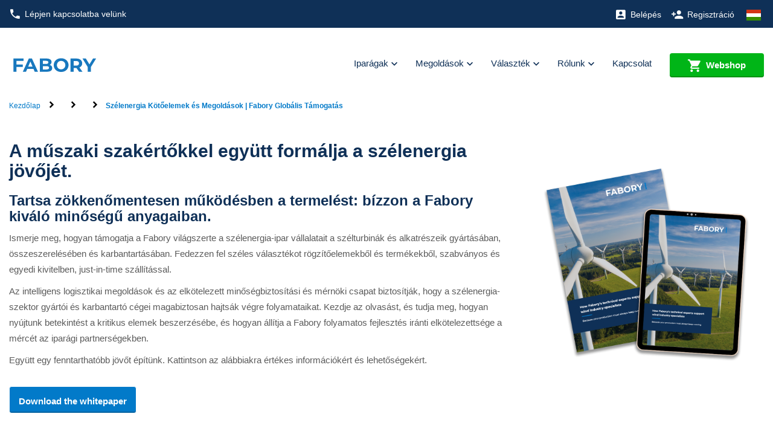

--- FILE ---
content_type: text/html;charset=UTF-8
request_url: https://www.fabory.com/hu/group/cases/wind
body_size: 19002
content:
<!DOCTYPE html>
<html lang="hu">
<head>
    <!-- Google Tag Manager -->
    <script defer type="text/javascript">
    /* ################## Analytics mediator ################## */
    var mediator = (function () {
        var subscribe = function (tracker, fn) {
                if (!mediator.trackers[tracker]) {
                    mediator.trackers[tracker] = [];
                }
                mediator.trackers[tracker].push({context: this, callback: fn});
                return this;
            },

            publish = function (tracker) {
                if (!mediator.trackers[tracker]) {
                    return false;
                }
                var args = Array.prototype.slice.call(arguments, 1);
                for (var i = 0, l = mediator.trackers[tracker].length; i < l; i++) {
                    var subscription = mediator.trackers[tracker][i];
                    subscription.callback.apply(subscription.context, args);
                }
                return this;
            },

            publishAll = function () {
                if (Object.keys(mediator.trackers).length === 0) {
                    return false;
                }
                for (var tracker in mediator.trackers) {
                    var args = [tracker].concat(Array.prototype.slice.call(arguments));
                    mediator.publish.apply(this, args);
                }
                return this;
            };

        return {
            trackers: {},
            publish: publish,
            publishAll: publishAll,
            subscribe: subscribe
        }
    })();
    /* ################## END Analytics mediator ################## */

    /* Google Analytics */

    

    var _gaq = _gaq || [];
    var dataLayer = window.dataLayer = window.dataLayer || [];

    

    var customerInfo ={
        customerId: 'Guest',
        salesOrg: '1600',
    }

    var cartData = {
        currencyCode: "",
    }

    /* ################## DataLayer ################## */
    dataLayer.push({
        'CustomerID': 'Guest',
        'asm.UserName': '',
        'Language': 'hu',
        'Locale': 'hu',
        'SalesSegment': 'DS',
        'SalesOrg': '1600',
        'IndustryCode': '',
        'BusinessType': '',
        'DistributionChannel': '',
        'Division': '',
    })

        
    _gaq.push(['_trackPageview']);
    
    /* ################## End DataLayer ################## */
    function trackAddToCart_google(productCode, quantityAdded) {
        _gaq.push(['_trackEvent', 'Cart', 'AddToCart', productCode, quantityAdded]);
    }

    function trackUpdateCart(productCode, initialQuantity, newQuantity) {
        if (initialQuantity != newQuantity) {
            if (initialQuantity > newQuantity) {
                _gaq.push(['_trackEvent', 'Cart', 'RemoveFromCart', productCode, initialQuantity - newQuantity]);
            } else {
                _gaq.push(['_trackEvent', 'Cart', 'AddToCart', productCode, newQuantity - initialQuantity]);
            }
        }
    }

    function trackRemoveFromCart(productCode, initialQuantity) {
        _gaq.push(['_trackEvent', 'Cart', 'RemoveFromCart', productCode, initialQuantity]);
    }

    function trackRemoveFromCartDatalayer(productsData) {
        dataLayer.push({
            "event": "remove_from_cart",
            "ecommerce": {
                "CustomerID": customerInfo.customerId, // The CustomerID of the logged-in user; replace this with the dynamic ID
                "currency": cartData.currencyCode, // Ensure the correct currency is used
                "value": productsData.totalPrice, // Replace 'productTotalValue' with the actual total value of the removed product
                "items": productsData.products
            }
        });
    }

    function trackRemoveProductFromCart(data) {
        // track remove from cart event GA4
        dataLayer.push({
            "event": "remove_from_cart",
            "page_type": data.pageType || "",
            "ecommerce": {
                "currency": data.currency, // Ensure the correct currency is used
                "value": data.value, // Replace with the actual total value of the removed product if available
                "items": data.products // Add the items that were removed from the cart
            }
        });
    }

    function trackRegistration(eventAction) {
        dataLayer.push({
            'event': 'genericTrackingEvent', 'eventCategory': 'registrationForm', 'eventAction': eventAction
        });
    }

    function trackProductDetailsView(data) {
        dataLayer.push({
            "event": "view_item",
            "page_type": data.pageType,
            "ecommerce": {
                "items": [data.product]
            }
        });

        /*
        dataLayer.push({
            'ecomPre': {
                'currencyCode': currency,
                'detail': {
                    'actionField': {'': ''},
                    'products': [data]
                }
            },
            'events': {
                'category': 'ecommerce',
                'action': 'productDetailView'
            },
            'event': 'preProductDetailView'
        });
        */
    }

    function trackProductSearchWithFilters(eventCategory, eventAction, eventLabel) {
        dataLayer.push({
            'eventCategory': 'Product Filter-' + eventCategory,
            'eventAction': eventAction,
            'eventLabel': eventLabel
        })
    }

    function googleAnalyticsAddToCart(currency, data) {
        dataLayer.push({
            "event": "add_to_cart",
            "page_type": data.pageType || "",
            "item_list_name": data.itemListName || "",
            "ecommerce": {
                "currency": currency,
                "items": data.products,
                "value": data.value
            }
        });
    }

    function trackViewCartPage(data) {
        dataLayer.push({
            "event": "view_cart",
            "page_type": data.pageType || "",
            "ecommerce": {
                "currency": data.currency || "",
                "items": data.products,
                "value": data.value // Total value of the cart
            }
        });
    }

    function gtmTrackSearchProducts(data) {
        dataLayer.push({
            "event": "view_item_list",
            "page_type": data.pageType || "",
            "ecommerce": {
                "items": data.products
            }
        });
        
        /*
        dataLayer.push({
            'intSearchTool': 'solar',
            'intSearchTerm': data.searchedTerm,
            'intSearchResults': data.intSearchResults,
            'ecomPre': {
                'currencyCode': data.currencyIso,
                'impressions': data.impressions
            },
            'events': {
                'category': 'ecommerce',
                'action': 'productImpressions'
            },
            'event': 'preImpressions'
        })
        */
    }

    function googleAnalyticsProductClick(data) {
        dataLayer.push({
            "event": "select_item",
            "page_type": data.pageType || "",
            "ecommerce": {
                "items": data.products
            }
        });
        /*
        dataLayer.push({
            'ecomPre': {
                'currencyCode': currency,
                'click': {
                    'actionField': {
                        'list': pageType
                    },
                    'products': [product]
                }
            },
            'events': {
                'category': 'ecommerce',
                'action': 'productClick'
            },
            'event': 'preProductClick',
            'eventCallback': function () {
                document.location = destinationUrl;
            }
        });
        */
    }

    function googleAnalyticsGACartError(cartErrorCode) {
        dataLayer.push({
            'event': 'cartError',
            'cartErrorCode': cartErrorCode.toString()
        });
    }

    function googleAnalyticsImpressions(data) {
        dataLayer.push({
            "event": "view_item_list",
            "page_type": data.pageType || "",
            "ecommerce": {
                "items": data.products
            }
        });

        /*
        dataLayer.push({
            'ecomPre': {
                'currencyCode': currencyIsoCode,
                'impressions': products
            },
            'events': {
                'category': 'ecommerce',
                'action': 'productImpressions'
            },
            'event': 'preImpressions'
        });
        */
    }

    function googleAnalyticsChangeCheckoutMode(step, mode) {
        dataLayer.push({
            'ecommerce': {
                'checkout_option': {
                    'actionField': {
                        'step': step,
                        'option': mode
                    }
                }
            },
            'events': {
                'category': 'ecommerce',
                'action': 'checkoutOption'
            },
            'event': 'eecCheckoutOption'
        });
    }

    function trackViewItemList(data) {
        dataLayer.push({
            "event": "view_item_list",
            "page_type": data.pageType || "",
            "ecommerce": {
                "items": data.products
            }
        });
    }

    function trackAddToWishlist(data) {
        dataLayer.push({
            "event": "add_to_wishlist",
            "page_type": data.pageType || "",
            "ecommerce": {
                "items": data.products
            }
        });
    }

    function trackViewCrossSell(data) {
        dataLayer.push({
            "event": "view_cross_sell",
            "page_type": data.pageType || "",
            "ecommerce": {
                "items": data.products
            }
        });
    }

    function trackSelectCrossSell(data) {
        dataLayer.push({
            "event": "select_cross_sell",
            "page_type": data.pageType || "",
            "ecommerce": {
                "items": data.products
            }
        });
    }

    function trackBeginCheckout(data) {
        dataLayer.push({
            "event": "begin_checkout",
            "page_type": data.pageType || "",
            "ecommerce": {
                "value": data.value,
                "currency": data.currency || "",
                "items": data.products
            }
        });
    }

    function trackAddShippingInfo(data) {
        dataLayer.push({
            "event": "add_shipping_info",
            "page_type": data.pageType || "",
            "ecommerce": {
                "shipping_tier": data.shippingTier || "",
                "value": data.value,
                "currency": data.currency || "",
                "items": data.products
            }
        });
    }

    function trackAddPaymentInfo(data) {
        dataLayer.push({
            "event": "add_payment_info",
            "page_type": data.pageType || "",
            "ecommerce": {
                "payment_type": data.paymentType || "",
                "value": data.value,
                "currency": data.currency || "",
                "items": data.products,
            }
        });
    }

    function trackPurchase(data) {
        dataLayer.push({
            "event": "purchase",
            "page_type": data.pageType || "",
            "ecommerce": {
                "transaction_id": data.transactionId || "",
                "value": data.value,
                "currency": data.currency || "",
                "tax": data.tax || 0,
                "shipping": data.shipping || 0,
                "coupon": data.coupon || "",
                "items": data.products
            }
        });
    }

    function trackViewPromotion(data) {
        dataLayer.push({
            "event": "view_promotion",
            "page_type": data.pageType || "",
            "ecommerce": {
                "items": data.products
            }
        });
    }

    function trackSelectPromotion(data) {
        dataLayer.push({
            "event": "select_promotion",
            "page_type": data.pageType || "",
            "ecommerce": {
                "items": data.products
            }
        });
    }

    function trackSearchResults(data) {
        dataLayer.push({
            "event": "search_results",
            "ecommerce": {
                "search_term": data.searchTerm || "",
                "search_result_count": data.searchResultCount || 0,
            }
        });
    }

    function trackDisableCrossSell(data) {
        dataLayer.push({
            "event": "disable_cross_sell"
        });
    }

    function clearPreviousEcommerceData() {
        dataLayer.push({ ecommerce: null });  // Clear the previous ecommerce object.
    }

    window.mediator.subscribe('gtmTrackSearchProducts', function (data) {
        if (data.products) {
            clearPreviousEcommerceData();
            gtmTrackSearchProducts(data);
        }
    });

    window.mediator.subscribe('trackRegistration', function (data) {
        if (data.eventAction) {
            clearPreviousEcommerceData();
            trackRegistration(data.eventAction);
        }
    });

    window.mediator.subscribe('trackAddToCart', function (data) {
        if (data.productCode && data.quantity) {
            clearPreviousEcommerceData();
            trackAddToCart_google(data.productCode, data.quantity);
        }
    });

    window.mediator.subscribe('trackUpdateCart', function (data) {
        if (data.productCode && data.initialCartQuantity && data.newCartQuantity) {
            clearPreviousEcommerceData();
            trackUpdateCart(data.productCode, data.initialCartQuantity, data.newCartQuantity);
        }
    });

    window.mediator.subscribe('trackRemoveFromCart', function (data) {
        if (data.productCode && data.initialCartQuantity) {
            clearPreviousEcommerceData();
            trackRemoveFromCart(data.productCode, data.initialCartQuantity);
        }
    });

    window.mediator.subscribe('trackRemoveFromCartDatalayer', function (data) {
        if (data.products && data.products.length) {
            clearPreviousEcommerceData();
            trackRemoveFromCartDatalayer(data);
        }
    });

    window.mediator.subscribe('trackProductDetailsView', function (data) {
        if (data.product) {
            clearPreviousEcommerceData();
            trackProductDetailsView(data);
        }
    });

    window.mediator.subscribe('GoogleAnalyticsAddToCart', function (currency, data) {
        if (currency && data) {
            clearPreviousEcommerceData();
            googleAnalyticsAddToCart(currency, data);
        }
    });

    window.mediator.subscribe('trackProductSearchWithFilters', function (data) {
        if (data.eventCategory && data.eventAction && data.eventLabel) {
            clearPreviousEcommerceData();
            trackProductSearchWithFilters(data.eventCategory, data.eventAction, data.eventLabel);
        }
    });

    window.mediator.subscribe('GAProductClick', function (data) {
        if (data.products) {
            clearPreviousEcommerceData();
            googleAnalyticsProductClick(data);
        }
    });

    window.mediator.subscribe('GACartError', function (data) {
        if (data.cartErrorCode) {
            clearPreviousEcommerceData();
            googleAnalyticsGACartError(data.cartErrorCode);
        }
    });

    window.mediator.subscribe('GAImpressions', function (data) {
        if (data.products) {
            clearPreviousEcommerceData();
            googleAnalyticsImpressions(data.products);
        }
    });

    window.mediator.subscribe('changeCheckoutMode', function (data) {
        if (data.step && data.mode) {
            clearPreviousEcommerceData();
            googleAnalyticsChangeCheckoutMode(data.step, data.mode);
        }
    });

    window.mediator.subscribe('trackCheckoutEventOnCartPage', function (productsData) {
        clearPreviousEcommerceData();
        trackCheckoutEventOnCartPage(productsData);
    });

    window.mediator.subscribe('trackViewItemList', function (data) {
        clearPreviousEcommerceData();
        trackViewItemList(data);
    });

    window.mediator.subscribe('trackAddToWishlist', function (data) {
        if (data.products) {
            clearPreviousEcommerceData();
            trackAddToWishlist(data);
        }
    });

    window.mediator.subscribe('trackViewCrossSell', function (data) {
        if (data.products) {
            clearPreviousEcommerceData();
            trackViewCrossSell(data);
        }
    });

    window.mediator.subscribe('trackSelectCrossSell', function (data) {
        if (data.products) {
            clearPreviousEcommerceData();
            trackSelectCrossSell(data);
        }
    });

    window.mediator.subscribe('trackViewCartPage', function (data) {
        if (data.products) {
            clearPreviousEcommerceData();
            trackViewCartPage(data);
        }
    });

    window.mediator.subscribe('trackRemoveProductFromCart', function (data) {
        if (data.products) {
            clearPreviousEcommerceData();
            trackRemoveProductFromCart(data);
        }
    });

    window.mediator.subscribe('trackBeginCheckout', function (data) {
        if (data.products) {
            clearPreviousEcommerceData();
            trackBeginCheckout(data);
        }
    });

    window.mediator.subscribe('trackAddShippingInfo', function (data) {
        if (data.products) {
            clearPreviousEcommerceData();
            trackAddShippingInfo(data);
        }
    });

    window.mediator.subscribe('trackAddPaymentInfo', function (data) {
        if (data.products) {
            clearPreviousEcommerceData();
            trackAddPaymentInfo(data);
        }
    });

    window.mediator.subscribe('trackPurchase', function (data) {
        if (data.products) {
            clearPreviousEcommerceData();
            trackPurchase(data);
        }
    });

    window.mediator.subscribe('trackViewPromotion', function (data) {
        if (data.products) {
            clearPreviousEcommerceData();
            trackViewPromotion(data);
        }
    });

    window.mediator.subscribe('trackSelectPromotion', function (data) {
        if (data.products) {
            clearPreviousEcommerceData();
            trackSelectPromotion(data);
        }
    });

    window.mediator.subscribe('trackSearchResults', function (data) {
        clearPreviousEcommerceData();
        trackSearchResults(data);
    });

    window.mediator.subscribe('trackDisableCrossSell', function () {
        clearPreviousEcommerceData();
        trackDisableCrossSell();
    });

</script><script defer>
        (function(w,d,s,l,i){w[l]=w[l]||[];w[l].push({'gtm.start':
                new Date().getTime(),event:'gtm.js'});var f=d.getElementsByTagName(s)[0],
            j=d.createElement(s),dl=l!='dataLayer'?'&l='+l:'';j.async=true;j.src=
            'https://sgtm.fabory.com/proxy_tms.js?id='+i+dl;f.parentNode.insertBefore(j,f);
        })(window,document,'script','dataLayer','GTM-PL6PCR3');
    </script>
    <!-- End Google Tag Manager -->

    <title>
        Sz&eacute;lenergia K&ouml;t&#337;elemek &eacute;s Megold&aacute;sok | Fabory Glob&aacute;lis T&aacute;mogat&aacute;s | Fabory</title>


<meta http-equiv="Content-Type" content="text/html; charset=utf-8"/>
    <meta http-equiv="X-UA-Compatible" content="IE=edge">
    <meta charset="utf-8">
    <meta name="viewport" content="width=device-width, initial-scale=1, user-scalable=no">

    <meta name="keywords">
<meta name="description" content="A Fabory vil&aacute;gszerte sz&aacute;ll&iacute;t korr&oacute;zi&oacute;&aacute;ll&oacute; sz&eacute;lenergia-k&ouml;t&#337;elemeket, okos logisztikai megold&aacute;sokkal &eacute;s m&eacute;rn&ouml;ki szak&eacute;rtelemmel onshore &eacute;s offshore turbin&aacute;khoz.">
<meta name="robots" content="index,follow">
<link rel="alternate" hreflang="de" href="https://www.fabory.com/de_XP/group/cases/wind">
            <link rel="alternate" hreflang="pt" href="https://www.fabory.com/pt/group/cases/wind">
            <link rel="alternate" hreflang="en" href="https://www.fabory.com/en/group/cases/wind">
            <link rel="alternate" hreflang="it" href="https://www.fabory.com/it_XP/group/cases/wind">
            <link rel="alternate" hreflang="fr" href="https://www.fabory.com/fr/group/cases/wind">
            <link rel="alternate" hreflang="nl-be" href="https://www.fabory.com/nl_BE/group/cases/wind">
            <link rel="alternate" hreflang="hu" href="https://www.fabory.com/hu/group/cases/wind">
            <link rel="alternate" hreflang="es" href="https://www.fabory.com/es/group/cases/wind">
            <link rel="alternate" hreflang="zh" href="https://www.fabory.com/zh/group/cases/wind">
            <link rel="alternate" hreflang="cs" href="https://www.fabory.com/cs/group/cases/wind">
            <link rel="alternate" hreflang="fr-be" href="https://www.fabory.com/fr_BE/group/cases/wind">
            <link rel="alternate" hreflang="sk" href="https://www.fabory.com/sk/group/cases/wind">
            <link rel="alternate" hreflang="pl" href="https://www.fabory.com/pl/group/cases/wind">
            <link rel="alternate" hreflang="ro" href="https://www.fabory.com/ro/group/cases/wind">
            <link rel="alternate" hreflang="en-gb" href="https://www.fabory.com/en_GB/group/cases/wind">
            <link rel="alternate" hreflang="nl" href="https://www.fabory.com/nl/group/cases/wind">
            <link rel="alternate" hreflang="x-default" href="https://www.fabory.com/en/group/cases/wind">
    <link rel="apple-touch-icon" sizes="180x180" href="/_ui/responsive/theme-fabory/images/icons/apple-touch-icon.png">
   	<link rel="icon" type="image/png" sizes="32x32" href="/_ui/responsive/theme-fabory/images/icons/favicon_32x32.png">
   	<link rel="icon" type="image/png" sizes="16x16" href="/_ui/responsive/theme-fabory/images/icons/favicon_16x16.png">
   	<link rel="manifest" href="/_ui/responsive/theme-fabory/images/icons/manifest.json">
   	<link rel="mask-icon" href="/_ui/responsive/theme-fabory/images/icons/safari_pinned_tab.svg" color="#007ac9">
   	<link rel="shortcut icon"  href="/_ui/responsive/theme-fabory/images/icons/favicon.ico">
    <meta name="msapplication_TileColor" content="#2d89ef">
    <meta name="msapplication_TileImage" content="/_ui/responsive/theme-fabory/images/icons/mstile_144x144.png">
    <meta name="msapplication_config" content="/_ui/responsive/theme-fabory/images/icons/browserconfig.xml">
    <meta name="theme_color" content="#ffffff">

    <meta name="norton-safeweb-site-verification" content="1d56tbp5vet2noi1w7-9080ouzm0-zzbq016clivr4dgtazuni8t3dqe5idmlyj0jqb2-565-qlt9c1wzzlvsa7c0yzqp-1gi4mb2b585-7u733mfjgkxbhju4zev3a8" />

    <meta name="smartbanner:title" content="Fabory app">
    <meta name="smartbanner:author" content="Fabory Group">
    <meta name="smartbanner:price-suffix-apple" content="Letöltés az App Store-ban">
    <meta name="smartbanner:price-suffix-google" content="Letöltés a Google Play-ben">
    <meta name="smartbanner:icon-apple" content="/_ui/responsive/theme-fabory/images/icons/apple-touch-icon.png">
    <meta name="smartbanner:icon-google" content="/_ui/responsive/theme-fabory/images/icons/apple-touch-icon.png">
    <meta name="smartbanner:button" content="Megtekintés">
    <meta name="smartbanner:button-url-apple" content="https://apps.apple.com/us/app/1589748008">
    <meta name="smartbanner:button-url-google" content="https://play.google.com/store/apps/details?id=com.fabory.myfabory2&pli=1">
    <meta name="smartbanner:enabled-platforms" content="android,ios">
    <meta name="smartbanner:hide-path" content="/">
    <meta name="smartbanner:custom-design-modifier" content="fabory">
    <meta name="smartbanner:exclude-user-agent-regex" content="^.*(Version).*Safari">
    <link rel="stylesheet" href="/_ui/responsive/common/smartbanner/smartbanner.min.css">
    <script src="/_ui/responsive/common/smartbanner/smartbanner.min.js"></script>
<meta name="apple-itunes-app" content="app-id=1589748008">
<link rel="stylesheet" type="text/css" media="all" href="/wro/fabory_responsive.css?v=1768507128" />
		<link rel="stylesheet" type="text/css" media="all" href="/wro/addons_responsive.css?v=1768507128" />
	




  







<!--[if lt IE 9]>
    <script src="https://oss.maxcdn.com/html5shiv/3.7.3/html5shiv.min.js"></script>
    <script src="https://oss.maxcdn.com/respond/1.4.2/respond.min.js"></script>
    <![endif]-->
</head>

<body class="page-cmsitem-00116000 pageType-ContentPage template-pages-layout-faboryCorporateContentPageLayout2Page pageLabel--group-cases-wind smartedit-page-uid-cmsitem_00116000 smartedit-page-uuid-eyJpdGVtSWQiOiJjbXNpdGVtXzAwMTE2MDAwIiwiY2F0YWxvZ0lkIjoiZndzQ29udGVudENhdGFsb2ciLCJjYXRhbG9nVmVyc2lvbiI6Ik9ubGluZSJ9 smartedit-catalog-version-uuid-fwsContentCatalog/Online  language-hu page-websiteHeader">
<!-- Google Tag Manager (noscript) -->
  <noscript><iframe src="https://sgtm.fabory.com/ns.html?id=GTM-PL6PCR3" height="0" width="0" style="display:none;visibility:hidden"></iframe></noscript>

<!-- End Google Tag Manager (noscript) -->

<a href="#skip-to-content" class="skiptocontent" data-role="none">text.skipToContent</a>
        <a href="#skiptonavigation" class="skiptonavigation" data-role="none">text.skipToNavigation</a>


        <div id="menu-open" class="visible-xs"></div>
<!-- Notification -->
<div class="yCmsContentSlot hidden-xs">
<div class="yCmsComponent yComponentWrapper notificationHeaderWrapper">
</div></div><!-- Notification -->

<nav id="navbar-wrapper" class="navbar navbar-default navbar-corporate">
    <div class="website-header-top hidden-xs">
        <div class="container-fluid">
            <div id="navbar-secondary" class="navbar navbar-default">
                <div class="row">
                    <div class="col-md-3 col-sm-4 pr-0">
                        <a href="/group/contact_us" class="phone">
                <i class="zmdi zmdi-phone"></i>Lépjen kapcsolatba velünk</a>
    </div>
                    <div class="col-md-9 col-sm-8 pl-0">
                        <ul class="yCmsContentSlot nav navbar-nav navbar-right">
<li class="no-divider mobile-navigation">
        <a href="/hu/login"><i class="zmdi zmdi-account-box"></i><span class="hidden-xs">Belépés</span></a>
        </li>
    <li class="no-divider mobile-navigation hidden-xs">
        <a href="/hu/register"><i class="zmdi zmdi-account-add"></i><span class="hidden-xs">Regisztráció</span></a>
    </li>
<li class="no-divider mobile-navigation">
    








  <a href="#" data-toggle="dropdown">
   
      
      
          <img src="/_ui/responsive/theme-fabory/images/default/flag-hu.svg" width="30" height="21" alt="">
      
   
  </a>

  
<ul class="dropdown-menu multi-col drop-down-mobile-menu dropdown-menu-lang">
    <li>

        
        
        <ul class="list-unstyled countries mobile-language-country-menu">
            <li class="caption">Ország</li>
            
                
                    
                    
                    
                        
                            <li class="mobile-language-selector mobile-available-languages">
                                <a id="BE__belgium__orgunit"
                                   class=""
                                   href="#" class="orgUnit">Belgium</a>
                            </li>
                        
                    
                

            
                
                    
                    
                    
                        
                            <li class="mobile-language-selector mobile-available-languages">
                                <a id="CZ__czech_republic__orgunit"
                                   class=""
                                   href="#" class="orgUnit">Czech Republic</a>
                            </li>
                        
                    
                

            
                
                    
                    
                    
                        
                    
                

            
                
                    
                    
                    
                        
                            <li class="mobile-language-selector mobile-available-languages">
                                <a id="FR__france__orgunit"
                                   class=""
                                   href="#" class="orgUnit">Franciaország</a>
                            </li>
                        
                    
                

            
                
                    
                    
                    
                        
                            <li class="mobile-language-selector mobile-available-languages">
                                <a id="NL__netherlands__orgunit"
                                   class=""
                                   href="#" class="orgUnit">Hollandia</a>
                            </li>
                        
                    
                

            
                
                    
                    
                    
                        
                            <li class="mobile-language-selector mobile-available-languages">
                                <a id="PL__poland__orgunit"
                                   class=""
                                   href="#" class="orgUnit">Lengyelország</a>
                            </li>
                        
                    
                

            
                
                    
                    
                    
                        
                            <li class="mobile-language-selector mobile-available-languages">
                                <a id="HU__hungary__orgunit"
                                   class="active"
                                   href="#" class="orgUnit">Magyarország</a>
                            </li>
                        
                    
                

            
                
                    
                    
                    
                        
                            <li class="mobile-language-selector mobile-available-languages">
                                <a id="GB__united_kingdom__orgunit"
                                   class=""
                                   href="#" class="orgUnit">Nagy-Britannia</a>
                            </li>
                        
                    
                

            
                
                    
                    
                    
                        
                            <li class="mobile-language-selector mobile-available-languages">
                                <a id="DE__germany__orgunit"
                                   class=""
                                   href="#" class="orgUnit">Németország</a>
                            </li>
                        
                    
                

            
                
                    
                    
                    
                        
                    
                

            
                
                    
                    
                        <li class="mobile-language-selector mobile-available-languages">
                            <a id="IT__italy__orgunit"  href="#" class="orgUnit ">Olaszország</a>
                        </li>
                    
                    
                

            
                
                    
                    
                    
                        
                            <li class="mobile-language-selector mobile-available-languages">
                                <a id="PT__portugal__orgunit"
                                   class=""
                                   href="#" class="orgUnit">Portugália</a>
                            </li>
                        
                    
                

            
                
                    
                    
                    
                        
                            <li class="mobile-language-selector mobile-available-languages">
                                <a id="RO__romania__orgunit"
                                   class=""
                                   href="#" class="orgUnit">Románia</a>
                            </li>
                        
                    
                

            
                
                    
                    
                    
                        
                            <li class="mobile-language-selector mobile-available-languages">
                                <a id="ES__spain__orgunit"
                                   class=""
                                   href="#" class="orgUnit">Spanyolország</a>
                            </li>
                        
                    
                

            
                
                    
                    
                    
                        
                            <li class="mobile-language-selector mobile-available-languages">
                                <a id="SK__slovakia__orgunit"
                                   class=""
                                   href="#" class="orgUnit">Szlovákia</a>
                            </li>
                        
                    
                

            
                
                    
                    
                    
                        
                    
                

            

            <li class="caption pt-2">Egyéb</li>
            
            <li class="mobile-language-selector mobile-available-languages">
                 <a id="__other__orgunit"  href="#" class="orgUnit ">Fabory csoport</a>
             </li>

            
                
            
                
            
                
                    <li class="mobile-language-selector mobile-available-languages">
                    <a id="__export__orgunit"
                            href="#" class="orgUnit ">Európa</a>
                    </li>
                
            
                
            
                
            
                
            
                
            
                
            
                
            
                
            
                
            
                
            
                
            
                
                    <li class="mobile-language-selector mobile-available-languages">
                    <a id="CN__china__orgunit"
                            href="#" class="orgUnit ">中国</a>
                    </li>
                
            
            
        </ul>
        
        
    


    <ul class="list-unstyled other mobile-language-country-menu">
        <li class="caption">Nyelv</li>
        









    <li id="BE_languages"
        class="language-country language hide">

            


        <ul class="list-inline mobile-language-options">
            
                <li class="mobile-language-selector">
                    <a id="language__nl_BE" href="#" class="language-to-select ">Holland</a>
                </li>
            
                <li class="mobile-language-selector">
                    <a id="language__fr_BE" href="#" class="language-to-select ">Francia</a>
                </li>
            
                <li class="mobile-language-selector">
                    <a id="language__en_BE" href="#" class="language-to-select ">Angol</a>
                </li>
            
        </ul>

    </li>


    <li id="CZ_languages"
        class="language-country language hide">

            


        <ul class="list-inline mobile-language-options">
            
                <li class="mobile-language-selector">
                    <a id="language__cs" href="#" class="language-to-select ">Cseh</a>
                </li>
            
                <li class="mobile-language-selector">
                    <a id="language__en_CZ" href="#" class="language-to-select ">Angol</a>
                </li>
            
        </ul>

    </li>


    <li id="_languages"
        class="language-country language hide">

            


        <ul class="list-inline mobile-language-options">
            
                <li class="mobile-language-selector">
                    <a id="language__en" href="#" class="language-to-select ">Angol</a>
                </li>
            
                <li class="mobile-language-selector">
                    <a id="language__fr_XP" href="#" class="language-to-select ">Francia</a>
                </li>
            
                <li class="mobile-language-selector">
                    <a id="language__de_XP" href="#" class="language-to-select ">Német</a>
                </li>
            
                <li class="mobile-language-selector">
                    <a id="language__es_XP" href="#" class="language-to-select ">Spanyol</a>
                </li>
            
                <li class="mobile-language-selector">
                    <a id="language__it_XP" href="#" class="language-to-select ">Olasz</a>
                </li>
            
        </ul>

    </li>


    <li id="FR_languages"
        class="language-country language hide">

            


        <ul class="list-inline mobile-language-options">
            
                <li class="mobile-language-selector">
                    <a id="language__fr" href="#" class="language-to-select ">Francia</a>
                </li>
            
                <li class="mobile-language-selector">
                    <a id="language__en_FR" href="#" class="language-to-select ">Angol</a>
                </li>
            
        </ul>

    </li>


    <li id="NL_languages"
        class="language-country language hide">

            


        <ul class="list-inline mobile-language-options">
            
                <li class="mobile-language-selector">
                    <a id="language__nl" href="#" class="language-to-select ">Holland</a>
                </li>
            
                <li class="mobile-language-selector">
                    <a id="language__en_NL" href="#" class="language-to-select ">Angol</a>
                </li>
            
        </ul>

    </li>


    <li id="PL_languages"
        class="language-country language hide">

            


        <ul class="list-inline mobile-language-options">
            
                <li class="mobile-language-selector">
                    <a id="language__pl" href="#" class="language-to-select ">Lengyel</a>
                </li>
            
                <li class="mobile-language-selector">
                    <a id="language__en_PL" href="#" class="language-to-select ">Angol</a>
                </li>
            
        </ul>

    </li>


    <li id="HU_languages"
        class="language-country language ">

            


        <ul class="list-inline mobile-language-options">
            
                <li class="mobile-language-selector">
                    <a id="language__hu" href="#" class="language-to-select active">Magyar</a>
                </li>
            
                <li class="mobile-language-selector">
                    <a id="language__en_HU" href="#" class="language-to-select ">Angol</a>
                </li>
            
        </ul>

    </li>


    <li id="GB_languages"
        class="language-country language hide">

            


        <ul class="list-inline mobile-language-options">
            
                <li class="mobile-language-selector">
                    <a id="language__en_GB" href="#" class="language-to-select ">Angol</a>
                </li>
            
        </ul>

    </li>


    <li id="DE_languages"
        class="language-country language hide">

            


        <ul class="list-inline mobile-language-options">
            
                <li class="mobile-language-selector">
                    <a id="language__de" href="#" class="language-to-select ">Német</a>
                </li>
            
                <li class="mobile-language-selector">
                    <a id="language__en_DE" href="#" class="language-to-select ">Angol</a>
                </li>
            
        </ul>

    </li>


    <li id="PT_languages"
        class="language-country language hide">

            


        <ul class="list-inline mobile-language-options">
            
                <li class="mobile-language-selector">
                    <a id="language__pt" href="#" class="language-to-select ">Portugál</a>
                </li>
            
                <li class="mobile-language-selector">
                    <a id="language__en_PT" href="#" class="language-to-select ">Angol</a>
                </li>
            
        </ul>

    </li>


    <li id="RO_languages"
        class="language-country language hide">

            


        <ul class="list-inline mobile-language-options">
            
                <li class="mobile-language-selector">
                    <a id="language__ro" href="#" class="language-to-select ">Román</a>
                </li>
            
                <li class="mobile-language-selector">
                    <a id="language__en_RO" href="#" class="language-to-select ">Angol</a>
                </li>
            
        </ul>

    </li>


    <li id="ES_languages"
        class="language-country language hide">

            


        <ul class="list-inline mobile-language-options">
            
                <li class="mobile-language-selector">
                    <a id="language__es" href="#" class="language-to-select ">Spanyol</a>
                </li>
            
                <li class="mobile-language-selector">
                    <a id="language__en_ES" href="#" class="language-to-select ">Angol</a>
                </li>
            
        </ul>

    </li>


    <li id="SK_languages"
        class="language-country language hide">

            


        <ul class="list-inline mobile-language-options">
            
                <li class="mobile-language-selector">
                    <a id="language__sk" href="#" class="language-to-select ">Szlovák</a>
                </li>
            
                <li class="mobile-language-selector">
                    <a id="language__en_SK" href="#" class="language-to-select ">Angol</a>
                </li>
            
        </ul>

    </li>


    <li id="CN_languages"
        class="language-country language hide">

            


        <ul class="list-inline mobile-language-options">
            
                <li class="mobile-language-selector">
                    <a id="language__zh" href="#" class="language-to-select ">Egyszerűsített kínai</a>
                </li>
            
        </ul>

    </li>





    <li id="IT_languages" class="language-country language hide">
        

        <ul class="list-inline mobile-language-options">
            <li class="mobile-language-selector">
                <a id="language__it_XP" href="#" class="language-to-select">Olasz</a>
            </li>
            <li class="mobile-language-selector">
                <a id="language__en" href="#" class="language-to-select">Angol</a>
            </li>
        </ul>
    </li>


<!-- Default Country Language [] -->


    </ul>
    </li>
</ul></li></ul></div>
                </div>
            </div>
        </div>
    </div>
    <div id="navbar-sticky-container">
        <div id="website-navbar-primary">
            <div class="container-fluid">
                <!-- Brand and toggle get grouped for better mobile display -->
                <div class="navbar-header">
                    <button type="button" class="navbar-toggle collapsed" data-toggle="collapse" data-target="#main-navbar-collapse" aria-expanded="false">
                        <span class="sr-only">Toggle navigation</span>
                        <span class="icon-bar"></span>
                        <span class="icon-bar"></span>
                        <span class="icon-bar"></span>
                    </button>
                    <ul class="yCmsContentSlot nav navbar-nav visible-xs navbar-mobile pull-right">
<li class="yCmsComponent mobile-navigation">
<li class="no-divider mobile-navigation">
    








  <a href="#" data-toggle="dropdown">
   
      
      
          <img src="/_ui/responsive/theme-fabory/images/default/flag-hu.svg" width="30" height="21" alt="">
      
   
  </a>

  
<ul class="dropdown-menu multi-col drop-down-mobile-menu dropdown-menu-lang">
    <li>

        
        
        <ul class="list-unstyled countries mobile-language-country-menu">
            <li class="caption">Ország</li>
            
                
                    
                    
                    
                        
                            <li class="mobile-language-selector mobile-available-languages">
                                <a id="BE__belgium__orgunit"
                                   class=""
                                   href="#" class="orgUnit">Belgium</a>
                            </li>
                        
                    
                

            
                
                    
                    
                    
                        
                            <li class="mobile-language-selector mobile-available-languages">
                                <a id="CZ__czech_republic__orgunit"
                                   class=""
                                   href="#" class="orgUnit">Czech Republic</a>
                            </li>
                        
                    
                

            
                
                    
                    
                    
                        
                    
                

            
                
                    
                    
                    
                        
                            <li class="mobile-language-selector mobile-available-languages">
                                <a id="FR__france__orgunit"
                                   class=""
                                   href="#" class="orgUnit">Franciaország</a>
                            </li>
                        
                    
                

            
                
                    
                    
                    
                        
                            <li class="mobile-language-selector mobile-available-languages">
                                <a id="NL__netherlands__orgunit"
                                   class=""
                                   href="#" class="orgUnit">Hollandia</a>
                            </li>
                        
                    
                

            
                
                    
                    
                    
                        
                            <li class="mobile-language-selector mobile-available-languages">
                                <a id="PL__poland__orgunit"
                                   class=""
                                   href="#" class="orgUnit">Lengyelország</a>
                            </li>
                        
                    
                

            
                
                    
                    
                    
                        
                            <li class="mobile-language-selector mobile-available-languages">
                                <a id="HU__hungary__orgunit"
                                   class="active"
                                   href="#" class="orgUnit">Magyarország</a>
                            </li>
                        
                    
                

            
                
                    
                    
                    
                        
                            <li class="mobile-language-selector mobile-available-languages">
                                <a id="GB__united_kingdom__orgunit"
                                   class=""
                                   href="#" class="orgUnit">Nagy-Britannia</a>
                            </li>
                        
                    
                

            
                
                    
                    
                    
                        
                            <li class="mobile-language-selector mobile-available-languages">
                                <a id="DE__germany__orgunit"
                                   class=""
                                   href="#" class="orgUnit">Németország</a>
                            </li>
                        
                    
                

            
                
                    
                    
                    
                        
                    
                

            
                
                    
                    
                        <li class="mobile-language-selector mobile-available-languages">
                            <a id="IT__italy__orgunit"  href="#" class="orgUnit ">Olaszország</a>
                        </li>
                    
                    
                

            
                
                    
                    
                    
                        
                            <li class="mobile-language-selector mobile-available-languages">
                                <a id="PT__portugal__orgunit"
                                   class=""
                                   href="#" class="orgUnit">Portugália</a>
                            </li>
                        
                    
                

            
                
                    
                    
                    
                        
                            <li class="mobile-language-selector mobile-available-languages">
                                <a id="RO__romania__orgunit"
                                   class=""
                                   href="#" class="orgUnit">Románia</a>
                            </li>
                        
                    
                

            
                
                    
                    
                    
                        
                            <li class="mobile-language-selector mobile-available-languages">
                                <a id="ES__spain__orgunit"
                                   class=""
                                   href="#" class="orgUnit">Spanyolország</a>
                            </li>
                        
                    
                

            
                
                    
                    
                    
                        
                            <li class="mobile-language-selector mobile-available-languages">
                                <a id="SK__slovakia__orgunit"
                                   class=""
                                   href="#" class="orgUnit">Szlovákia</a>
                            </li>
                        
                    
                

            
                
                    
                    
                    
                        
                    
                

            

            <li class="caption pt-2">Egyéb</li>
            
            <li class="mobile-language-selector mobile-available-languages">
                 <a id="__other__orgunit"  href="#" class="orgUnit ">Fabory csoport</a>
             </li>

            
                
            
                
            
                
                    <li class="mobile-language-selector mobile-available-languages">
                    <a id="__export__orgunit"
                            href="#" class="orgUnit ">Európa</a>
                    </li>
                
            
                
            
                
            
                
            
                
            
                
            
                
            
                
            
                
            
                
            
                
            
                
                    <li class="mobile-language-selector mobile-available-languages">
                    <a id="CN__china__orgunit"
                            href="#" class="orgUnit ">中国</a>
                    </li>
                
            
            
        </ul>
        
        
    


    <ul class="list-unstyled other mobile-language-country-menu">
        <li class="caption">Nyelv</li>
        









    <li id="BE_languages"
        class="language-country language hide">

            


        <ul class="list-inline mobile-language-options">
            
                <li class="mobile-language-selector">
                    <a id="language__nl_BE" href="#" class="language-to-select ">Holland</a>
                </li>
            
                <li class="mobile-language-selector">
                    <a id="language__fr_BE" href="#" class="language-to-select ">Francia</a>
                </li>
            
                <li class="mobile-language-selector">
                    <a id="language__en_BE" href="#" class="language-to-select ">Angol</a>
                </li>
            
        </ul>

    </li>


    <li id="CZ_languages"
        class="language-country language hide">

            


        <ul class="list-inline mobile-language-options">
            
                <li class="mobile-language-selector">
                    <a id="language__cs" href="#" class="language-to-select ">Cseh</a>
                </li>
            
                <li class="mobile-language-selector">
                    <a id="language__en_CZ" href="#" class="language-to-select ">Angol</a>
                </li>
            
        </ul>

    </li>


    <li id="_languages"
        class="language-country language hide">

            


        <ul class="list-inline mobile-language-options">
            
                <li class="mobile-language-selector">
                    <a id="language__en" href="#" class="language-to-select ">Angol</a>
                </li>
            
                <li class="mobile-language-selector">
                    <a id="language__fr_XP" href="#" class="language-to-select ">Francia</a>
                </li>
            
                <li class="mobile-language-selector">
                    <a id="language__de_XP" href="#" class="language-to-select ">Német</a>
                </li>
            
                <li class="mobile-language-selector">
                    <a id="language__es_XP" href="#" class="language-to-select ">Spanyol</a>
                </li>
            
                <li class="mobile-language-selector">
                    <a id="language__it_XP" href="#" class="language-to-select ">Olasz</a>
                </li>
            
        </ul>

    </li>


    <li id="FR_languages"
        class="language-country language hide">

            


        <ul class="list-inline mobile-language-options">
            
                <li class="mobile-language-selector">
                    <a id="language__fr" href="#" class="language-to-select ">Francia</a>
                </li>
            
                <li class="mobile-language-selector">
                    <a id="language__en_FR" href="#" class="language-to-select ">Angol</a>
                </li>
            
        </ul>

    </li>


    <li id="NL_languages"
        class="language-country language hide">

            


        <ul class="list-inline mobile-language-options">
            
                <li class="mobile-language-selector">
                    <a id="language__nl" href="#" class="language-to-select ">Holland</a>
                </li>
            
                <li class="mobile-language-selector">
                    <a id="language__en_NL" href="#" class="language-to-select ">Angol</a>
                </li>
            
        </ul>

    </li>


    <li id="PL_languages"
        class="language-country language hide">

            


        <ul class="list-inline mobile-language-options">
            
                <li class="mobile-language-selector">
                    <a id="language__pl" href="#" class="language-to-select ">Lengyel</a>
                </li>
            
                <li class="mobile-language-selector">
                    <a id="language__en_PL" href="#" class="language-to-select ">Angol</a>
                </li>
            
        </ul>

    </li>


    <li id="HU_languages"
        class="language-country language ">

            


        <ul class="list-inline mobile-language-options">
            
                <li class="mobile-language-selector">
                    <a id="language__hu" href="#" class="language-to-select active">Magyar</a>
                </li>
            
                <li class="mobile-language-selector">
                    <a id="language__en_HU" href="#" class="language-to-select ">Angol</a>
                </li>
            
        </ul>

    </li>


    <li id="GB_languages"
        class="language-country language hide">

            


        <ul class="list-inline mobile-language-options">
            
                <li class="mobile-language-selector">
                    <a id="language__en_GB" href="#" class="language-to-select ">Angol</a>
                </li>
            
        </ul>

    </li>


    <li id="DE_languages"
        class="language-country language hide">

            


        <ul class="list-inline mobile-language-options">
            
                <li class="mobile-language-selector">
                    <a id="language__de" href="#" class="language-to-select ">Német</a>
                </li>
            
                <li class="mobile-language-selector">
                    <a id="language__en_DE" href="#" class="language-to-select ">Angol</a>
                </li>
            
        </ul>

    </li>


    <li id="PT_languages"
        class="language-country language hide">

            


        <ul class="list-inline mobile-language-options">
            
                <li class="mobile-language-selector">
                    <a id="language__pt" href="#" class="language-to-select ">Portugál</a>
                </li>
            
                <li class="mobile-language-selector">
                    <a id="language__en_PT" href="#" class="language-to-select ">Angol</a>
                </li>
            
        </ul>

    </li>


    <li id="RO_languages"
        class="language-country language hide">

            


        <ul class="list-inline mobile-language-options">
            
                <li class="mobile-language-selector">
                    <a id="language__ro" href="#" class="language-to-select ">Román</a>
                </li>
            
                <li class="mobile-language-selector">
                    <a id="language__en_RO" href="#" class="language-to-select ">Angol</a>
                </li>
            
        </ul>

    </li>


    <li id="ES_languages"
        class="language-country language hide">

            


        <ul class="list-inline mobile-language-options">
            
                <li class="mobile-language-selector">
                    <a id="language__es" href="#" class="language-to-select ">Spanyol</a>
                </li>
            
                <li class="mobile-language-selector">
                    <a id="language__en_ES" href="#" class="language-to-select ">Angol</a>
                </li>
            
        </ul>

    </li>


    <li id="SK_languages"
        class="language-country language hide">

            


        <ul class="list-inline mobile-language-options">
            
                <li class="mobile-language-selector">
                    <a id="language__sk" href="#" class="language-to-select ">Szlovák</a>
                </li>
            
                <li class="mobile-language-selector">
                    <a id="language__en_SK" href="#" class="language-to-select ">Angol</a>
                </li>
            
        </ul>

    </li>


    <li id="CN_languages"
        class="language-country language hide">

            


        <ul class="list-inline mobile-language-options">
            
                <li class="mobile-language-selector">
                    <a id="language__zh" href="#" class="language-to-select ">Egyszerűsített kínai</a>
                </li>
            
        </ul>

    </li>





    <li id="IT_languages" class="language-country language hide">
        

        <ul class="list-inline mobile-language-options">
            <li class="mobile-language-selector">
                <a id="language__it_XP" href="#" class="language-to-select">Olasz</a>
            </li>
            <li class="mobile-language-selector">
                <a id="language__en" href="#" class="language-to-select">Angol</a>
            </li>
        </ul>
    </li>


<!-- Default Country Language [] -->


    </ul>
    </li>
</ul></li></li><li class="yCmsComponent mobile-navigation">
<li class="no-divider mobile-navigation">
        <a href="/hu/login"><i class="zmdi zmdi-account-box"></i><span class="hidden-xs">Belépés</span></a>
        </li>
    <li class="no-divider mobile-navigation hidden-xs">
        <a href="/hu/register"><i class="zmdi zmdi-account-add"></i><span class="hidden-xs">Regisztráció</span></a>
    </li>
</li></ul><a href="/group" class="navbar-brand">
    <img src="/medias/Fabory-logo-blue-svg.svg?context=[base64]" width="150" alt="">
</a></div>

                <!-- Collect the nav links, forms, and other content for toggling -->
                <div class="navbar-extra">
                    <div class="collapse navbar-collapse-custom" id="main-navbar-collapse">
                        <!-- Menu - desktop // -->
                        <ul class="nav navbar-nav main-navbar-nav">
            <li class="dropdown">
                            <a href="#" class="dropdown-toggle" data-toggle="dropdown" role="button" aria-haspopup="true" aria-expanded="false">Iparágak<i class="zmdi zmdi-chevron-down dropdown-icon"></i></a>

                                <span class="arrow-icon"></span>
                            <div class="dropdown-menu border-round  empty-bottom-section one-col">
                                <div class="dropdown-items-container">
                                    <div class="row">
                                        <div class="col-xs-6 mb-1 dropdown-item">
                                                <a href="/hu/group/market-specific_expertise" class="dropdown-category">Iparágak</a>
                                                <div><a href="/hu/group/trucktrailercoach">Teherautó, utánfutó és felépítmény gyártás</a></div>
                                                    <div><a href="/hu/group/food-dairy">Élelmiszer- és tejipari gépgyártás</a></div>
                                                    <div><a href="/hu/group/agriculture">Agri</a></div>
                                                    <div><a href="/hu/group/semiconmedical">Félvezető & Gyógyászat</a></div>
                                                    <div><a href="https://www.fabory.com/group/market-specific_expertise/building-and-construction">Építőipar</a></div>
                                                    <div><a href="/hu/group/market-specific_expertise/petrochemical">Petrolkémiai ipar</a></div>
                                                    <div><a href="/hu/group/wind">Wind</a></div>
                                                    <div><a href="/hu/group/market-specific_expertise">Egyéb iparágak</a></div>
                                                    </div>
                                        </div>
                                </div>

                                </div>
                        </li>
                    <li class="dropdown">
                            <a href="#" class="dropdown-toggle" data-toggle="dropdown" role="button" aria-haspopup="true" aria-expanded="false">Megoldások<i class="zmdi zmdi-chevron-down dropdown-icon"></i></a>

                                <span class="arrow-icon"></span>
                            <div class="dropdown-menu border-round ">
                                <div class="dropdown-items-container">
                                    <div class="row">
                                        <div class="col-xs-6 mb-1 dropdown-item">
                                                <a href="/hu/group/fabory_logic" class="dropdown-category">Fabory Logic VMI</a>
                                                <div><a href="/hu/group/fabory_logic/rfid">RFID</a></div>
                                                    <div><a href="/hu/group/fabory_logic/weight_scale_cabinet">Mérlegszekrény</a></div>
                                                    <div><a href="/hu/group/fabory_logic/kitting">Kitting</a></div>
                                                    <div><a href="/hu/group/fabory_logic/pick_and_put_to_light">Pick & Put to Light</a></div>
                                                    </div>
                                        <div class="col-xs-6 mb-1 dropdown-item">
                                                <a href="/hu/group/quality_engineering_r_and_d" class="dropdown-category">QA/QC & Mérnöki tervezés</a>
                                                <div><a href="/hu/group/work-quality-engineering">Laboratórium</a></div>
                                                    <div><a href="/hu/group/practicing-knowledge">3D portál</a></div>
                                                    <div><a href="/hu/group/Increase-your-technical-knowledge">Oktatás</a></div>
                                                    </div>
                                        <div class="col-xs-6 mb-1 dropdown-item">
                                                <a href="/hu/group/fabory-logic-cmi" class="dropdown-category">Fabory Logic CMI</a>
                                                <div><a href="/hu/group/fabory-logic-cmi">BarTrack</a></div>
                                                    <div><a href="/hu/group/fabory_logic/fabory_app">Fabory app</a></div>
                                                    <div><a href="/hu/group/fabory-logic-cmi">RFID </a></div>
                                                    </div>
                                        <div class="col-xs-6 mb-1 dropdown-item">
                                                <a href="/hu/group/myfabory-insights" class="dropdown-category">MyFabory Insights</a>
                                                </div>
                                        </div>
                                </div>

                                <div class="dropdown-menu-bottom">
                                        <div class="row">
                                                <div class="col-md-5">
                                                    <a href="/hu/group/digital_solutions">Digitális megoldások</a>
                                                </div>
                                                <div class="col-md-7">
                                                        </div>
                                            </div>
                                        </div>
                                </div>
                        </li>
                    <li class="dropdown">
                            <a href="#" class="dropdown-toggle" data-toggle="dropdown" role="button" aria-haspopup="true" aria-expanded="false">Választék<i class="zmdi zmdi-chevron-down dropdown-icon"></i></a>

                                <span class="arrow-icon"></span>
                            <div class="dropdown-menu border-round ">
                                <div class="dropdown-items-container">
                                    <div class="row">
                                        <div class="col-xs-6 mb-1 dropdown-item">
                                                <a href="/hu/group/masters_in_fasteners" class="dropdown-category">Választék</a>
                                                <div><a href="/hu/group/masters_in_fasteners#fasteners">Kötőelemek</a></div>
                                                    <div><a href="/hu/group/masters_in_fasteners#cparts">C-alkatrészek</a></div>
                                                    <div><a href="/hu/group/masters_in_fasteners#mro">Szerszámok és Munkavédelem</a></div>
                                                    <div><a href="/hu/group/leading_standard">Leading standard</a></div>
                                                    <div><a href="/hu/Norm/DIN/c/DIN">DIN szabvány</a></div>
                                                    <div><a href="/hu/Norma/ISO/c/ISO">ISO szabvány</a></div>
                                                    <div><a href="/hu/group/brands">Partner márkák</a></div>
                                                    </div>
                                        <div class="col-xs-6 mb-1 dropdown-item">
                                                <a href="/hu/group/masters_in_fasteners" class="dropdown-category">A Kötőelem Mesterei</a>
                                                <div><a href="/hu/group/assortment">Kiemelkedő választék</a></div>
                                                    <div><a href="/hu/group/industry-specific">Iparágspecifikus</a></div>
                                                    <div><a href="/hu/group/kitting-for-fasteners">Egységcsomagok kiszerelése</a></div>
                                                    <div><a href="/hu/group/innovations">Innovációk</a></div>
                                                    </div>
                                        </div>
                                </div>

                                <div class="dropdown-menu-bottom">
                                        <div class="row">
                                                <div class="col-md-5">
                                                    <a href="https://www.fabory.com">Webáruházunk</a>
                                                </div>
                                                <div class="col-md-7">
                                                        Rendeljen közvetlenül webáruházunkon keresztül</div>
                                            </div>
                                        </div>
                                </div>
                        </li>
                    <li class="dropdown">
                            <a href="#" class="dropdown-toggle" data-toggle="dropdown" role="button" aria-haspopup="true" aria-expanded="false">Rólunk<i class="zmdi zmdi-chevron-down dropdown-icon"></i></a>

                                <span class="arrow-icon"></span>
                            <div class="dropdown-menu border-round  empty-bottom-section one-col">
                                <div class="dropdown-items-container">
                                    <div class="row">
                                        <div class="col-xs-6 mb-1 dropdown-item">
                                                <a href="" class="dropdown-category">Faboryról</a>
                                                <div><a href="/hu/group/about_us">Rólunk</a></div>
                                                    <div><a href="/hu/group/cases">Esettanulmányok</a></div>
                                                    <div><a href="/hu/group/about_us/mission_and_vision">Misszió & Vízió</a></div>
                                                    <div><a href="/hu/group/about_us/csr">Társadalmi Felelősségvállalás</a></div>
                                                    <div><a href="/hu/group/about_us/locations">Helyszínek</a></div>
                                                    <div><a href="/hu/group/suppliers">For suppliers</a></div>
                                                    <div><a href="/hu/group/news">Hírek</a></div>
                                                    <div><a href="/hu/group/downloads"></a></div>
                                                    <div><a href="/hu/group/exhibitionsandevents">Events</a></div>
                                                    </div>
                                        </div>
                                </div>

                                </div>
                        </li>
                    <li><a href="/hu/group/contact_us">Kapcsolat</a></li>
                    <li class="visible-xs visible-sm">
                <a href="/hu/">Webshop</a>
            </li>
        </ul>
    <!-- // Menu - desktop -->
                        <span class="yCmsContentSlot hidden-sm">
<a href="/" class="btn btn-green btn-round btn-link hidden-xs"><i class="zmdi zmdi-shopping-cart"></i> <span>Webshop</span></a></span></div>
                    <button type="button" class="navbar-toggle collapsed navbar-toggle-smedium visible-sm" data-toggle="collapse" data-target="#main-navbar-collapse" aria-expanded="false">
                        <span class="sr-only">Toggle navigation</span>
                        <span class="icon-bar"></span>
                        <span class="icon-bar"></span>
                        <span class="icon-bar"></span>
                    </button>
                </div>
            </div>
        </div><!-- /.container-fluid -->
    </div>
</nav>

<!-- Notification -->
<div class="yCmsContentSlot visible-xs">
<div class="yCmsComponent yComponentWrapper notificationHeaderWrapper">
</div></div><!-- Notification -->

<!-- Breadcrumb // -->
<div class="yCmsComponent container-fluid container-breadcrumb">
<div id="section-breadcrumb" class="hidden-xs">
    <ol class="breadcrumb" data-src="breadcrumb">
        <li><a href="https://www.fabory.com/hu">Kezdőlap</a></li>
            <i class="zmdi zmdi-chevron-right"></i>
                <li><a href="/hu/group">Fabory Group</a></li>
                <i class="zmdi zmdi-chevron-right"></i>
                <li><a href="/hu/group/cases">Ügyfélsikerek | Fabory Csoport Esettanulmányok</a></li>
                <i class="zmdi zmdi-chevron-right"></i>
                <li class="active">Szélenergia Kötőelemek és Megoldások | Fabory Globális Támogatás</li>
                </ol>
    <!-- // Breadcrumb -->
</div></div><!-- Translation keys for jquey validator -->
<input value="Ez a mező kötelező" type="hidden" id="jqueryValidatorRequired" />
<input value="Kérjük javítsa ki ezt a mezőt" type="hidden" id="jqueryValidatorRemote" />
<input value="Kérjük adjon meg érvényes emailcímet" type="hidden" id="jqueryValidatorEmail" />
<input value="Kérjük adjon meg érvényes URL-t" type="hidden" id="jqueryValidatorUrl" />
<input value="Kérjük adjon meg érvényes dátumot" type="hidden" id="jqueryValidatorDate" />
<input value="Kérjük adjon meg érvényes dátumot (ISO)" type="hidden" id="jqueryValidatorDateIso" />
<input value="Kérjük adjon meg érvényes számot" type="hidden" id="jqueryValidatorNumber" />
<input value="Kérjük csak számjegyeket használjon" type="hidden" id="jqueryValidatorDigits" />
<input value="Kérjük adjon meg érvényes bankkártyaszámot" type="hidden" id="jqueryValidatorCreditCard" />
<input value="Kérem, írja be ugyanazt az értéket újra." type="hidden" id="jqueryValidatorEqualTo" />
<input value="Kérjük ne használjon több mint {0} karaktert" type="hidden" id="jqueryValidatorMaxLenght" />
<input value="Kérjük használjon legalább {0} karaktert" type="hidden" id="jqueryValidatorMinLenght" />
<input value="Kérjük adjon meg {0} és {1} karkaterhossz közötti értéket" type="hidden" id="jqueryValidatorRangelength" />
<input value="Kérjük adjon meg {0} és {1} közötti értéket" type="hidden" id="jqueryValidatorRange" />
<input value="Kérjük adjon meg egy értéket, amely nagyobb, vagy egyenlő, mint {0}" type="hidden" id="jqueryValidatorMin" />
<input value="Kérjük adjon meg egy értéket, amely kisebb, vagy egyenlő, mint {0}" type="hidden" id="jqueryValidatorMax" />
<input value="Ár megtekintése" type="hidden" id="logInToSeePrices" />
<input value="Csak akkor lát árakat, ha van Fabory felhasználói fiólkja. Még nem vásárolt nálunk? Regisztráljon, hogy láthassa egyedi árait." type="hidden" id="logInToSeePricesTooltip" />
<input value="Ár megtekintése" type="hidden" id="secureShowPrice" /><a id="skip-to-content"></a>

        <div>
            <main data-currency-iso-code="EUR">
                <div class="yCmsContentSlot corporateContentPage2-row1">
</div><div class="container-fluid container-fluid-notempty">

		<div class="row corporateContentPage2-row2">
			<div class="yCmsContentSlot col-sm-8 corporateContentPage2-row2column1">
<div class="yCmsComponent cms-component">
<div class="content"><h1 data-end="9549" data-start="9101">A műszaki szak&eacute;rtőkkel egy&uuml;tt form&aacute;lja a sz&eacute;lenergia j&ouml;vőj&eacute;t.</h1><h2 data-end="9549" data-start="9101">Tartsa z&ouml;kkenőmentesen műk&ouml;d&eacute;sben a termel&eacute;st: b&iacute;zzon a Fabory kiv&aacute;l&oacute; minős&eacute;gű anyagaiban.</h2><p data-end="9549" data-start="9101">Ismerje meg, hogyan t&aacute;mogatja a Fabory vil&aacute;gszerte a sz&eacute;lenergia-ipar v&aacute;llalatait a sz&eacute;lturbin&aacute;k &eacute;s alkatr&eacute;szeik gy&aacute;rt&aacute;s&aacute;ban, &ouml;sszeszerel&eacute;s&eacute;ben &eacute;s karbantart&aacute;s&aacute;ban. Fedezzen fel sz&eacute;les v&aacute;laszt&eacute;kot r&ouml;gz&iacute;tőelemekből &eacute;s term&eacute;kekből, szabv&aacute;nyos &eacute;s egyedi kivitelben, just-in-time sz&aacute;ll&iacute;t&aacute;ssal.</p><p data-end="9961" data-start="9551">Az intelligens logisztikai megold&aacute;sok &eacute;s az elk&ouml;telezett minős&eacute;gbiztos&iacute;t&aacute;si &eacute;s m&eacute;rn&ouml;ki csapat biztos&iacute;tj&aacute;k, hogy a sz&eacute;lenergia-szektor gy&aacute;rt&oacute;i &eacute;s karbantart&oacute; c&eacute;gei magabiztosan hajts&aacute;k v&eacute;gre folyamataikat. Kezdje az olvas&aacute;st, &eacute;s tudja meg, hogyan ny&uacute;jtunk betekint&eacute;st a kritikus elemek beszerz&eacute;s&eacute;be, &eacute;s hogyan &aacute;ll&iacute;tja a Fabory folyamatos fejleszt&eacute;s ir&aacute;nti elk&ouml;telezetts&eacute;ge a m&eacute;rc&eacute;t az ipar&aacute;gi partners&eacute;gekben.</p><p data-end="10072" data-start="9963">Egy&uuml;tt egy fenntarthat&oacute;bb j&ouml;vőt &eacute;p&iacute;t&uuml;nk. Kattintson az al&aacute;bbiakra &eacute;rt&eacute;kes inform&aacute;ci&oacute;k&eacute;rt &eacute;s lehetős&eacute;gek&eacute;rt.</p></div></div><div class="yCmsComponent cms-component">
<div class="content"><a class="btn btn-round btn-Blue_White_White" href="/medias/Whitepaper-Wind-Industry.pdf?context=[base64]" target="blank"><!--%0A--> <span><b>Download the whitepaper</b></span><!--%0A--> </a></div></div></div><div class="yCmsContentSlot col-sm-4 corporateContentPage2-row2column2">
<div class="yCmsComponent cms-component">
<div class="simple_disp-img simple-banner text-left">
    <img title="Whitepaper Wind" alt="Whitepaper Wind" src="/medias/WebImage-Whitepaper-WIND.png?context=[base64]" >
        </div></div></div></div>

		<div class="row corporateContentPage2-row3">
			<div class="yCmsContentSlot col-xs-12 corporateContentPage2-row3column1">
</div></div>

		<div class="row corporateContentPage2-row4">
			<div class="yCmsContentSlot col-sm-4 corporateContentPage2-row4column1">
</div><div class="yCmsContentSlot col-sm-4 corporateContentPage2-row4column2">
</div><div class="yCmsContentSlot col-sm-4 corporateContentPage2-row4column3">
</div></div>
		
		<div class="row corporateContentPage2-row5">
			<div class="yCmsContentSlot col-lg-3 col-md-3 col-sm-6 corporateContentPage2-row5column1">
</div><div class="yCmsContentSlot col-lg-3 col-md-3 col-sm-6 corporateContentPage2-row5column2">
</div><div class="yCmsContentSlot col-lg-3 col-md-3 col-sm-6 corporateContentPage2-row5column3">
</div><div class="yCmsContentSlot col-lg-3 col-md-3 col-sm-6 corporateContentPage2-row5column4">
</div></div>

		<div class="row corporateContentPage2-row6">
			<div class="yCmsContentSlot col-sm-6 corporateContentPage2-row6column1">
</div><div class="yCmsContentSlot col-sm-6 corporateContentPage2-row6column2">
</div></div>

		<div class="row corporateContentPage2-row7">
			<div class="yCmsContentSlot col-xs-12 corporateContentPage2-row7column1">
</div></div>

		<div class="row corporateContentPage2-row8">
			<div class="yCmsContentSlot col-sm-6 corporateContentPage2-row8column1">
</div><div class="yCmsContentSlot col-sm-6 corporateContentPage2-row8column2">
</div></div>

		<div class="row corporateContentPage2-row9">
			<div class="yCmsContentSlot col-sm-6 corporateContentPage2-row9column1">
</div><div class="yCmsContentSlot col-sm-6 corporateContentPage2-row9column2">
</div></div>

	</div>

	<div class="full-width-background empty-section">
		<div class="container-fluid">

		<div class="row corporateContentPage2-row10">
			<div class="yCmsContentSlot col-sm-8 corporateContentPage2-row10column1">
</div><div class="yCmsContentSlot col-sm-4 corporateContentPage2-row10column2">
</div></div>

		<div class="row corporateContentPage2-row11">
			<div class="yCmsContentSlot col-xs-12 corporateContentPage2-row11column1">
</div></div>

		<div class="row corporateContentPage2-row12">
			<div class="yCmsContentSlot col-sm-4 corporateContentPage2-row12column1">
</div><div class="yCmsContentSlot col-sm-4 corporateContentPage2-row12column2">
</div><div class="yCmsContentSlot col-sm-4 corporateContentPage2-row12column3">
</div></div>
		
		<div class="row corporateContentPage2-row13">
			<div class="yCmsContentSlot col-lg-3 col-md-3 col-sm-6 corporateContentPage2-row13column1">
</div><div class="yCmsContentSlot col-lg-3 col-md-3 col-sm-6 corporateContentPage2-row13column2">
</div><div class="yCmsContentSlot col-lg-3 col-md-3 col-sm-6 corporateContentPage2-row13column3">
</div><div class="yCmsContentSlot col-lg-3 col-md-3 col-sm-6 corporateContentPage2-row13column4">
</div></div>

		<div class="row corporateContentPage2-row14">
			<div class="yCmsContentSlot col-sm-6 corporateContentPage2-row14column1">
</div><div class="yCmsContentSlot col-sm-6 corporateContentPage2-row14column2">
</div></div>

		<div class="row corporateContentPage2-row15">
			<div class="yCmsContentSlot col-xs-12 corporateContentPage2-row15column1">
</div></div>

		<div class="row corporateContentPage2-row16">
			<div class="yCmsContentSlot col-sm-6 corporateContentPage2-row16column1">
</div><div class="yCmsContentSlot col-sm-6 corporateContentPage2-row16column2">
</div></div>

		<div class="row corporateContentPage2-row17">
			<div class="yCmsContentSlot col-sm-6 corporateContentPage2-row17column1">
</div><div class="yCmsContentSlot col-sm-6 corporateContentPage2-row17column2">
</div></div>

	</div>
	</div>


	<div class="container-fluid container-fluid-notempty">

		<div class="row corporateContentPage2-row18">
			<div class="yCmsContentSlot col-sm-8 corporateContentPage2-row18column1">
</div><div class="yCmsContentSlot col-sm-4 corporateContentPage2-row18column2">
</div></div>

		<div class="row corporateContentPage2-row19">
			<div class="yCmsContentSlot col-xs-12 corporateContentPage2-row19column1">
<div class="yCmsComponent cms-component">
<div class="content"><h2 class="text-center">Masters in Fasteners</h2></div></div><div class="yCmsComponent cms-component">
<div class="content"><p style="text-align: center;">Term&eacute;kismeret, sz&aacute;m&iacute;t&aacute;sok &eacute;s tesztel&eacute;sek r&eacute;v&eacute;n biztos&iacute;tjuk a megfelelő k&ouml;tőelem kialak&iacute;t&aacute;st &eacute;s alkalmaz&aacute;st. A 120 000 term&eacute;kből &aacute;ll&oacute; k&iacute;n&aacute;latunk minden kialak&iacute;t&aacute;sban, m&eacute;retben &eacute;s anyagt&iacute;pusban hat&eacute;kony k&eacute;szletgazd&aacute;lkod&aacute;st ig&eacute;nyel, amelyre sz&aacute;m&iacute;that. Az RFID alkalmaz&aacute;s a Fabory Logic &aacute;ltal k&iacute;n&aacute;lt intelligens megold&aacute;sok egyike. Minden megold&aacute;s &eacute;rt&eacute;kes t&aacute;mogat&aacute;st ny&uacute;jt a v&aacute;llalat k&eacute;szletkezel&eacute;s&eacute;hez. Ez nyugalmat teremt, &eacute;s lehetőv&eacute; teszi a munkat&aacute;rsak sz&aacute;m&aacute;ra, hogy a fő feladataikra &ouml;sszpontos&iacute;tsanak.</p></div></div></div></div>

		<div class="row corporateContentPage2-row20">
			<div class="yCmsContentSlot col-sm-4 corporateContentPage2-row20column1">
<div class="yCmsComponent cms-component">
<div class="card website-card card-White_Blue_Blue card-noborder" style="border-radius: 0px;">
    <div class="card-body">
            <h4 class="card-title">Termékkínálat</h4>

            <a href="/group/masters_in_fasteners" target="_parent">
                            <img src="/medias/Group-assortiment.jpg?context=[base64]" alt="" style="border-radius: 5px;" >
                        </a>
                    <p class="card-text">A Faborynál minden kötőelemmel kapcsolatos igényére talál megoldást. Termékkínálatunkban megtalálhatók szabványos kötőelemek, egyedi felhasználásra való személyre szabott megoldások és az OEM-piacra szánt C-típusú termékek.</p>
            </div>
        <ul class="list-group list-group-flush">
            <li class="list-group-item">
                    <a href="/group/masters_in_fasteners#fasteners" target="_parent" class="card-link">
                        <i class="zmdi zmdi-arrow-right"></i>Szabványos és egyedi kötőelemek</a>
                </li>
            <li class="list-group-item">
                    <a href="/group/masters_in_fasteners#cparts" target="_parent" class="card-link">
                        <i class="zmdi zmdi-arrow-right"></i>C-típusútermékek az OEM számára</a>
                </li>
            <li class="list-group-item">
                    <a href="/group/masters_in_fasteners#mro" target="_parent" class="card-link">
                        <i class="zmdi zmdi-arrow-right"></i>Szerszámok és PPE az MRO számára</a>
                </li>
            <li class="list-group-item">
                    <a href="/" target="_parent" class="card-link">
                        <i class="zmdi zmdi-arrow-right"></i>Látogasson el webshopunkra</a>
                </li>
            </ul>
    </div></div></div><div class="yCmsContentSlot col-sm-4 corporateContentPage2-row20column2">
<div class="yCmsComponent cms-component">
<div class="card website-card card-White_Blue_Blue card-noborder" style="border-radius: 0px;">
    <div class="card-body">
            <h4 class="card-title">Fabory Logic</h4>

            <a href="/group/fabory_logic" target="_parent">
                            <img src="/medias/Group-logic.jpg?context=bWFzdGVyfGltYWdlc3w0MTYzM3xpbWFnZS9qcGVnfGFEWXpMMmhtWlM4NU1EZ3dNVFkxTURBM016a3dMMGR5YjNWd0xXeHZaMmxqTG1wd1p3fDhhNzUxZmM4YWUzOTI3MzFmNjkzNjM0YTkzNzBjNzVjZDczYTFmMDUyOTAwMjhhZWU5NmJmZjZkZjljMDk3YzQ" alt="" style="border-radius: 5px;" >
                        </a>
                    <p class="card-text">A Fabory támogatja Önt a kötőelemek elérhetőségében. Innovatív irányítófelületek nyújtanak betekintést a fogyasztásba, lehetővé téve a TCO csökkentését. A Fabory Logic RFID, Optical-leolvasá, Mérleg alapú és Merchandiser szolgáltatásokat kínál Önnek.</p>
            </div>
        <ul class="list-group list-group-flush">
            <li class="list-group-item">
                    <a href="/group/fabory_logic#rfid" target="_parent" class="card-link">
                        <i class="zmdi zmdi-arrow-right"></i>RFID</a>
                </li>
            <li class="list-group-item">
                    <a href="/group/fabory_logic/kitting" target="_parent" class="card-link">
                        <i class="zmdi zmdi-arrow-right"></i>Kitting</a>
                </li>
            <li class="list-group-item">
                    <a href="/group/fabory_logic#labeling" target="_parent" class="card-link">
                        <i class="zmdi zmdi-arrow-right"></i>Címkézés</a>
                </li>
            <li class="list-group-item">
                    <a href="/group/fabory_logic/fabory_app" target="_parent" class="card-link">
                        <i class="zmdi zmdi-arrow-right"></i>Fabory Alkalmazás</a>
                </li>
            </ul>
    </div></div></div><div class="yCmsContentSlot col-sm-4 corporateContentPage2-row20column3">
<div class="yCmsComponent cms-component">
<div class="card website-card card-White_Blue_Blue card-noborder" style="border-radius: 0px;">
    <div class="card-body">
            <h4 class="card-title">Minőségbiztosítás, Mérnöki szolgáltatások, K+F</h4>

            <a href="/group/quality_engineering" target="_parent">
                            <img src="/medias/QC-Engineering.jpg?context=[base64]" alt="" style="border-radius: 5px;" >
                        </a>
                    <p class="card-text">A Fabory a minőségen és a megbízhatóságon alapszik. A kifinomult minőségirányítás és a speciális minőségellenőrzési rendszerek képezik működésünk alapját. Mérnökeink készséggel segítenek Önnek kiválasztani az éppen szükséges megfelelő kötőelemet.</p>
            </div>
        <ul class="list-group list-group-flush">
            <li class="list-group-item">
                    <a href="/group/quality_engineering" target="_parent" class="card-link">
                        <i class="zmdi zmdi-arrow-right"></i>Tanúsítványok és Akkreditált laboratórium</a>
                </li>
            <li class="list-group-item">
                    <a href="/group/quality_engineering" target="_parent" class="card-link">
                        <i class="zmdi zmdi-arrow-right"></i>Minőségellenőrzés és LOT követhetőség</a>
                </li>
            <li class="list-group-item">
                    <a href="/group/quality_engineering#productnorms" target="_parent" class="card-link">
                        <i class="zmdi zmdi-arrow-right"></i>Termékszabványok, Specifikációk és 3D portál</a>
                </li>
            <li class="list-group-item">
                    <a href="/group/quality_engineering" target="_parent" class="card-link">
                        <i class="zmdi zmdi-arrow-right"></i>Műszaki konzultáció, Kötőelemtervezés és Prototípusgyártás</a>
                </li>
            </ul>
    </div></div></div></div>
		
		<div class="row corporateContentPage2-row21">
			<div class="yCmsContentSlot col-lg-3 col-md-3 col-sm-6 corporateContentPage2-row21column1">
</div><div class="yCmsContentSlot col-lg-3 col-md-3 col-sm-6 corporateContentPage2-row21column2">
</div><div class="yCmsContentSlot col-lg-3 col-md-3 col-sm-6 corporateContentPage2-row21column3">
</div><div class="yCmsContentSlot col-lg-3 col-md-3 col-sm-6 corporateContentPage2-row21column4">
</div></div>

		<div class="row corporateContentPage2-row22">
			<div class="yCmsContentSlot col-sm-6 corporateContentPage2-row22column1">
</div><div class="yCmsContentSlot col-sm-6 corporateContentPage2-row22column2">
</div></div>

		<div class="row corporateContentPage2-row23">
			<div class="yCmsContentSlot col-xs-12 corporateContentPage2-row23column1">
</div></div>

		<div class="row corporateContentPage2-row24">
			<div class="yCmsContentSlot col-sm-6 corporateContentPage2-row24column1">
</div><div class="yCmsContentSlot col-sm-6 corporateContentPage2-row24column2">
</div></div>

		<div class="row corporateContentPage2-row25">
			<div class="yCmsContentSlot col-sm-6 corporateContentPage2-row25column1">
</div><div class="yCmsContentSlot col-sm-6 corporateContentPage2-row25column2">
</div></div>

	</div>

	<div class="full-width-background empty-section">
		<div class="container-fluid">

		<div class="row corporateContentPage2-row26">
			<div class="yCmsContentSlot col-sm-8 corporateContentPage2-row26column1">
</div><div class="yCmsContentSlot col-sm-4 corporateContentPage2-row26column2">
</div></div>

		<div class="row corporateContentPage2-row27">
			<div class="yCmsContentSlot col-xs-12 corporateContentPage2-row27column1">
</div></div>

		<div class="row corporateContentPage2-row28">
			<div class="yCmsContentSlot col-sm-4 corporateContentPage2-row28column1">
</div><div class="yCmsContentSlot col-sm-4 corporateContentPage2-row28column2">
</div><div class="yCmsContentSlot col-sm-4 corporateContentPage2-row28column3">
</div></div>
		
		<div class="row corporateContentPage2-row29">
			<div class="yCmsContentSlot col-lg-3 col-md-3 col-sm-6 corporateContentPage2-row29column1">
</div><div class="yCmsContentSlot col-lg-3 col-md-3 col-sm-6 corporateContentPage2-row29column2">
</div><div class="yCmsContentSlot col-lg-3 col-md-3 col-sm-6 corporateContentPage2-row29column3">
</div><div class="yCmsContentSlot col-lg-3 col-md-3 col-sm-6 corporateContentPage2-row29column4">
</div></div>

		<div class="row corporateContentPage2-row30">
			<div class="yCmsContentSlot col-sm-6 corporateContentPage2-row30column1">
</div><div class="yCmsContentSlot col-sm-6 corporateContentPage2-row30column2">
</div></div>

		<div class="row corporateContentPage2-row31">
			<div class="yCmsContentSlot col-xs-12 corporateContentPage2-row31column1">
</div></div>

		<div class="row corporateContentPage2-row32">
			<div class="yCmsContentSlot col-sm-6 corporateContentPage2-row32column1">
</div><div class="yCmsContentSlot col-sm-6 corporateContentPage2-row32column2">
</div></div>

		<div class="row corporateContentPage2-row33">
			<div class="yCmsContentSlot col-sm-6 corporateContentPage2-row33column1">
</div><div class="yCmsContentSlot col-sm-6 corporateContentPage2-row33column2">
</div></div>

	</div>
	</div>

	<div class="container-fluid">

		<div class="row corporateContentPage2-row34">
			<div class="yCmsContentSlot col-sm-8 corporateContentPage2-row34column1">
</div><div class="yCmsContentSlot col-sm-4 corporateContentPage2-row34column2">
</div></div>

		<div class="row corporateContentPage2-row35">
			<div class="yCmsContentSlot col-xs-12 corporateContentPage2-row35column1">
</div></div>

		<div class="row corporateContentPage2-row36">
			<div class="yCmsContentSlot col-sm-4 corporateContentPage2-row36column1">
</div><div class="yCmsContentSlot col-sm-4 corporateContentPage2-row36column2">
</div><div class="yCmsContentSlot col-sm-4 corporateContentPage2-row36column3">
</div></div>
		
		<div class="row corporateContentPage2-row37">
			<div class="yCmsContentSlot col-lg-3 col-md-3 col-sm-6 corporateContentPage2-row37column1">
</div><div class="yCmsContentSlot col-lg-3 col-md-3 col-sm-6 corporateContentPage2-row37column2">
</div><div class="yCmsContentSlot col-lg-3 col-md-3 col-sm-6 corporateContentPage2-row37column3">
</div><div class="yCmsContentSlot col-lg-3 col-md-3 col-sm-6 corporateContentPage2-row37column4">
</div></div>

		<div class="row corporateContentPage2-row38">
			<div class="yCmsContentSlot col-sm-6 corporateContentPage2-row38column1">
</div><div class="yCmsContentSlot col-sm-6 corporateContentPage2-row38column2">
</div></div>

		<div class="row corporateContentPage2-row39">
			<div class="yCmsContentSlot col-xs-12 corporateContentPage2-row39column1">
</div></div>

		<div class="row corporateContentPage2-row40">
			<div class="yCmsContentSlot col-sm-6 corporateContentPage2-row40column1">
</div><div class="yCmsContentSlot col-sm-6 corporateContentPage2-row40column2">
</div></div>

		<div class="row corporateContentPage2-row41">
			<div class="yCmsContentSlot col-sm-6 corporateContentPage2-row41column1">
</div><div class="yCmsContentSlot col-sm-6 corporateContentPage2-row41column2">
</div></div>

	</div>
	

	<div class="yCmsContentSlot corporateContentPage2-row42">
</div></main>
        </div>

        <footer id="section-footer">
			<!-- Footer @top // -->
    






 <div class="container-fluid mb-2">
 
   <!-- Footer @top // -->
   <div class="row text-left hidden" data-src="footer-top">
       <div class="col-lg-12 col-md-12 col-xs-12 mb-2">
           <h4 class="txt-light text-center">Iratkozzon fel hírlevelünkre</h4>
       </div>
   </div><!-- row -->
     
     <div class="row mt-4">
       <div class="col-md-4 col-sm-5 col-xs-12">
           <h4 class="txt-light">Iratkozzon fel hírlevelünkre</h4>
           <p>Új, kötőelemeket, intelligens készletkezelési tippeket és innovációs híreket kaphat egyenesen a postaládájába.</p>
       </div>
       <div class="col-md-8 col-sm-7 col-xs-12" data-src="footer-top_col-2">
           <div>

               <form name="" action="#" method="post" novalidate>
                   <fieldset>
                       <div class="flex-container first-step">
                           <div class="newsletter-email">
                            <input type="email" id="newsletter-email" name="newsletter-email" class="pull-left form-control form-control-lg border-round" placeholder="Ingrese su dirección de correo electrónico aquí">
                            <label for="newsletter-email">Bármikor leiratkozhat. <a href="/group/terms_and_conditions/privacy_policy">Adatvédelmi szabályzatunkban</a> megtudhatja, hogyan kezeljük adatait.</label>
                           </div>
                           <a href="#" data-nav="next" class="btn btn-green form-control border-round disabled footer-first-step">Regisztrálj</a>
                           <p id="subscription-validation-error">Feliratkozás megszakítva. Már feliratkoztál!</p>
                       </div>
                   </fieldset>
                   
                   <fieldset class="hidden">
                       <div class="form-group row">
                           <div class="col-sm-push-6 col-sm-6 col-xs-12">
                               <div class="text-center">
				                   <span class="txt-success">
				                     <i class="zmdi zmdi-check mt-1 mb-1"></i>
				                     <br>Köszönjük, hogy feliratkozott!
				                   </span>
                                   <p class="txt-light">
                                      Mostantól kezdve folyamatosan tájékoztatjuk Önt az új termékekről és az intelligens megoldásokról.
                                   </p>
                               </div>
                           </div>
                       </div>
                   </fieldset>
               </form>
           </div>
       </div>
   </div>

   <div class="footer-line"></div>
     
    <!-- customer  -->
   <div class="row footer-middle mb-1">
       <div class="col-lg-3 col-md-3 col-sm-3 col-xs-12" data-src="footer-top_col-3">
           <h5 class="mt-0 mb-2 color-light">Miben segíthetünk?</h5>
           <div class="multi-col first">
               <img src="/medias/Footer360x360-HU.jpg?context=[base64]" width="120"  height="120" alt="" class="img-round" />
           </div>
           <a href="/group/contact_us" class="anchor-neutral">
                <i class="zmdi zmdi-phone"></i>Lépjen kapcsolatba velünk</a>
    
       </div>
       <div class="col-lg-2 col-md-2 col-sm-3 col-xs-12" data-src="footer-top_col-3">
           <a href="/hu/group/contact_us" class="anchor-neutral"><h5 class="mt-0 mb-2">Szolgáltatás<i class="zmdi zmdi-chevron-right"></i></h5></a>
           <ul class="multi-col">
            
                   <li>
    <a href="/hu/my-account/dashboard" class="anchor-reverse anchor-muted">MyFabory</a>
</li>
            
                   <li>
    <a href="/hu/group/fastener_catalog" class="anchor-reverse anchor-muted">Rögzítőelem-katalógus</a>
</li>
            
                   <li>
    <a href="/hu/faq" class="anchor-reverse anchor-muted">Gyakran ismételt kérdések</a>
</li>
            
                   
            
                   
            
                   <li>
    <a href="/hu/group/contact_us" class="anchor-reverse anchor-muted">Ügyfélszolgálat</a>
</li>
            
                   
                       
           </ul>
       </div>
       <div class="col-lg-2 col-md-2 col-sm-3 col-xs-12" data-src="footer-top_col-3">
           <a href="/hu/group" class="anchor-neutral"><h5 class="mt-0 mb-2">Megoldások<i class="zmdi zmdi-chevron-right"></i></h5></a>
           <ul class="multi-col">
           		
                    <li>
    <a href="/hu/group/masters_in_fasteners" class="anchor-reverse anchor-muted">Mesterek a kötőelemekben</a>
</li>
	            
                    <li>
    <a href="/hu/group/fabory_logic" class="anchor-reverse anchor-muted">Fabory Logic</a>
</li>
	            
                    <li>
    <a href="/hu/group/quality_engineering_r_and_d" class="anchor-reverse anchor-muted">Minőség, technológia és innováció</a>
</li>
	            
                    <li>
    <a href="/hu/group/assortment" class="anchor-reverse anchor-muted">Választék</a>
</li>
	            
                    <li>
    <a href="/hu/group/digital_solutions" class="anchor-reverse anchor-muted">Digitális megoldások</a>
</li>
	            
                    <li>
    <a href="/hu/group/fabory_logic/fabory_app" class="anchor-reverse anchor-muted">Fabory app</a>
</li>
	            
           </ul>
       </div>
       <div class="col-lg-2 col-md-2 col-sm-3 col-xs-12" data-src="footer-top_col-3">
           <a href="/hu/group/about_us" class="anchor-neutral"><h5 class="mt-0 mb-2">A Fabory-ról<i class="zmdi zmdi-chevron-right"></i></h5></a>
           <ul class="multi-col">
               
                   <li>
    <a href="/hu/group/about_us" class="anchor-reverse anchor-muted">Kik vagyunk mi</a>
</li>
	            
                   
	            
                   <li>
    <a href="https://fabory.team.careers/" class="anchor-reverse anchor-muted">Karrier</a>
</li>
	            
                   <li>
    <a href="/hu/group/news" class="anchor-reverse anchor-muted">Hírek</a>
</li>
	            
                   
	            
                   <li>
    <a href="/hu/group/contact_us" class="anchor-reverse anchor-muted">Kapcsolat</a>
</li>
	                
           </ul>
       </div>
        <div class="col-lg-3 col-md-3 hidden-sm hidden-xs text-right" data-src="footer-top_col-3">
           
           <div id="FaboryTrustbadge"></div>           
       </div>
   </div>
   <!-- // Footer @top -->
</div><!-- // Footer @top -->

<!-- Footer @middle // -->
    




<div data-src="footer-bottom" id="section-footer-bottom">
    <div class="container-fluid">
        <div class="row">
            <div class="col-lg-8 col-md-8 sol-sm-12 col-xs-12 text-left link-display">
                © 2026 Fabory
                
                    <span class="px-1">-</span><a href="/hu/group/terms_and_conditions/terms_of_access" class="anchor-muted">
    Lemondás</a>
                
                    <span class="px-1">-</span><a href="/hu/group/terms_and_conditions/privacy_policy" class="anchor-muted">
    Adatvédelmi politika</a>
                
                    <span class="px-1">-</span><a href="/hu/group/terms_and_conditions/terms_of_sale" class="anchor-muted">
    Felhasználási feltételek</a>
                
                    <span class="px-1">-</span><a href="/hu/group/terms_and_conditions/code_of_conduct" class="anchor-muted">
    Code of conduct</a>
                
                    
                
                    <span class="px-1">-</span><a href="/hu/group/release_notes" class="anchor-muted">
    Release notes</a>
                
            </div>
            <div class="col-lg-4 col-md-4 sol-sm-12 col-xs-12 text-right">
                <img src="/medias/VISA-MasterCard.png?context=bWFzdGVyfHJvb3R8NDI1MHxpbWFnZS9wbmd8YURNMUwyZ3pOeTg0T0RjeU9UVTJOemc0TnpZMkxuQnVad3w2MzI0ZjU4ZGJjZTIyYzIwNzgyYjY4OThhMGJhZWY1OTg1NGMzOWU1M2Q0MTA5ZWMyMmQyNTM1ZmVjZGY4NzQx" width="190" height="29" alt="" />
            </div>
        </div>
    </div>
</div><!-- // Footer @middle --></footer>
	<script>
    // Texts will be visible each 10s in following this order
    var preloaderTexts = {
        '1': 'Letöltjük a kért információkat. Köszönjük türelmét.',
        '2': 'A Fabory a kötőelemek szakembere Európában.',
        '3': 'Letöltjük a kért információkat. Köszönjük türelmét.',
        '4': 'Személyes MyFabory környezetében minden információt megtalál a megrendeléseivel kapcsolatban.',
        '5': 'Kicsit tovább tart a kért információk lekérése. Köszönjük türelmét.',
        '6': 'A Fabory a kötőelemek és a kapcsolódó termékek nagyon széles és mély választékáról ismert.',
        '7': 'Kicsit tovább tart a kért információk lekérése. Köszönjük türelmét.',
        '8': 'A Fabory innovatív megoldásokat kínál a karbantartás, javítás és gyártási készlet kezelésére.',
        '9': 'Már majdnem összegyűjtöttük az Ön által kért információkat. Köszönjük türelmét.',
        '10': 'A Fabory különféle digitális megoldásokat kínál a folyamatok folyamatos optimalizálására.',
        '11': 'Már majdnem összegyűjtöttük az Ön által kért információkat. Köszönjük türelmét.',
        '12': 'Tanácsokért, elemzésekért vagy személyre szabott számításokért a Fabory a megfelelő hely az Ön számára.'
    };
</script>
<div class="preloader-text">
    <div class="preloader-message">Ne zárja be ezt az oldalt. Ez az üzenet eltűnik, amikor az oldal teljesen betöltődik.</div>
    <div class="js-preloader-text"></div>
</div><div class="modal-options fade custom-modal js-mycatalogs-popup" tabindex="-1" role="dialog">
   <div class="modal-dialog modal-md-s my-catalog-popup" role="document">
      <div class="modal-content">
         <div class="modal-header">
            <button type="button" class="close" data-dismiss="modal" aria-label="Close">
            <span aria-hidden="true"><i class="zmdi zmdi-close"></i></span>
            </button>
         </div>
         <div class="modal-body">
            <h4 class="modal-title">Saját katalógus</h4>
            <div class="container-preloader js-my-catalog-popup-preloader">&nbsp;</div>
            <div class="mt-2 js-mycatalogs-content" data-notification-add-message="A termék hozzáadva a(z) {0} katalógushoz" data-notification-remove-message="A terméket eltávolították az összes katalógusból" data-active-catalog="">
               <div class="my-catalog-list">
                  <table class="table table-striped table-verticle my-0">
                     <tbody>
                        <tr class="js-my-catalog-template hidden">
                           <th>
                              <span class="js-catalog-title"></span>
                              <span class="js-catalog-default catalog-default hidden">Alapértelmezett</span>
                           </th>
                           <td class="my-catalog-icon">
                              <input class="js-collection-code" type="hidden" value=""/>
                              <span class='js-my-catalog-add my-catalog-empty hidden'>
                                 <svg xmlns='http://www.w3.org/2000/svg' width='18' height='18' viewBox='0 0 24 24' style='fill: #979797;'><path d='M12 4.435c-1.989-5.399-12-4.597-12 3.568 0 4.068 3.06 9.481 12 14.997 8.94-5.516 12-10.929 12-14.997 0-8.118-10-8.999-12-3.568z'></path></svg><i class="zmdi zmdi-plus-circle-o"></i>
                              </span>
                              <span class='js-my-catalog-remove my-catalog-added hidden'>
                                 <svg xmlns='http://www.w3.org/2000/svg' width='18' height='18' viewBox='0 0 24 24' style='fill: #027AC9'><path d='M12 4.435c-1.989-5.399-12-4.597-12 3.568 0 4.068 3.06 9.481 12 14.997 8.94-5.516 12-10.929 12-14.997 0-8.118-10-8.999-12-3.568z'></path></svg>
                              </span>
                           </td>
                        </tr>
                     </tbody>
                  </table>
               </div>
               <div class="mt-5">
                  <div class="text-right">
                     <a href="/hu/my-account/catalogs" class="my-catalog-link">Menj a katalógusaimhoz</a>
                     <button type="submit" class="save btn btn-primary btn-round js-my-catalog-continue" disabled="disabled">Folytassa a megrendelést</button>
                  </div>
               </div>
            </div>
         </div>
      </div>
   </div>
</div><form name="accessiblityForm">
    <input type="hidden" id="accesibility_refreshScreenReaderBufferField"
           name="accesibility_refreshScreenReaderBufferField" value=""/>
</form>
<div id="ariaStatusMsg" class="skip" role="status" aria-relevant="text" aria-live="polite"></div>

<div class="modal-options custom-modal js-language-selector-modal fade"  data-backdrop="static" data-keyboard="false" tabindex="-1" role="dialog" style="top: 25px">
    <div class="modal-dialog modal-md language-selector-modal" role="document">
        <div class="modal-content">
            <div class="modal-header">
                <button type="button" class="close" data-dismiss="modal" aria-label="Close">
                    <span aria-hidden="true"><i class="zmdi zmdi-close"></i></span>
                </button>
            </div>
            <div class="modal-body">
            </div>
        </div>
    </div>
</div>
<script type="text/javascript">
    /*<![CDATA[*/
    
    var ACC = {config: {}, toast: {}};
    ACC.config.contextPath = "";
    ACC.config.encodedContextPath = "/hu";
    ACC.config.commonResourcePath = "/_ui/responsive/common";
    ACC.config.themeResourcePath = "/_ui/responsive/theme-fabory";
    ACC.config.siteResourcePath = "/_ui/responsive/site-fws";
    ACC.config.rootPath = "/_ui/responsive";
    ACC.config.CSRFToken = "3d557b27-7a99-4f4a-9957-1665cc7b0093";
    ACC.config._csrf = ""
    ACC.pwdStrengthVeryWeak = 'Nagyon gyenge';
    ACC.pwdStrengthWeak = 'Gyenge';
    ACC.pwdStrengthMedium = 'Közepes';
    ACC.pwdStrengthStrong = 'Erős';
    ACC.pwdStrengthVeryStrong = 'Nagyon erős';
    ACC.pwdStrengthUnsafePwd = 'password.strength.unsafepwd';
    ACC.pwdStrengthTooShortPwd = 'Too short';
    ACC.pwdStrengthMinCharText = 'Minimum length is %d characters';
    ACC.accessibilityLoading = 'Loading... Please wait...';
    ACC.accessibilityStoresLoaded = 'Stores loaded';
    ACC.config.googleApiKey = "AIzaSyDAHVRtoaKbsNYpvdlBt6xZAesIjG8n8mg";
    ACC.config.googleApiVersion = "3.7";

    
    ACC.config.autotuneEnabled = true;
    ACC.config.autotuneAPI = "/hu/ft/autotune";

    ACC.toast.addedTo = 'Hozzáadva a';
    ACC.toast.addedToAll = 'Sikeresen hozzáadva a kiválasztott katalógushoz';
    ACC.toast.addToOtherCatalog = 'Változás';
    ACC.toast.continue = 'Folytatás';
    ACC.toast.catalogViewOnly = 'A katalógusnak csak a megtekintése engedélyezett, lépjen kacsolatba az adminisztrátorával.';
    
    ACC.autocompleteUrl = '/hu/search/autocompleteSecure';

    
    ACC.config.loginUrl = '/hu/login';

    
    ACC.config.home = '/hu/';

    
    ACC.config.priceRequestUrl = '/hu/product/price';

    
    ACC.config.stockRequestUrl = '/hu/product/stock';

    
    ACC.config.cartStockRequestUrl = '/hu/product/cartStock';

    
    ACC.config.authenticationStatusUrl = '/hu/authentication/status';

    
    ACC.config.payInvoiceUrl = '/hu/invoices/pay';

    

    ACC.config.dashboardVariables = {};

    
    ACC.config.dashboardVariables.dashboardOrdersRequestUrl = '/hu/dashboard/orders';

    ACC.config.dashboardVariables.orders = {
        ordersRequestUrl: '/hu/my-account/orders',
        orderRequestUrl: '/hu/my-account/order',
        orderHeaders: {
            orderNumber: `Rendelésszám`,
            orderStatus: `Rendelés állapota`,
            datePlaced: `Dátum megadva`
        },
        orderStatus: {
            open: `Nyitott`,
            completed: `Kiküldve`,
            partial_shipped: `Részben szállítva`,
            cancelled: `Lemondva`
        },
        seeAll: 'Összes megtekintése',
        noOrdersMessage: 'Nincsenek megrendelések',
    }

    
    ACC.config.dashboardVariables.dashboardOrderLinesRequestUrl = '/hu/dashboard/open_lines';

    ACC.config.dashboardVariables.openLines = {
        openLinesRequestUrl: '/hu/my-account/orders/open_lines',
        showAll: `Összes megtekintése`,
        successMessage: `termékek úton`,
        noDelayedOrdersMessage: `Az Ön által rendelt termékeket kiszállítottuk!`,
        shopMore: `Tovább vásárlok`,
    }
    
    ACC.config.dashboardVariables.dashboardInvoicesRequestUrl = '/hu/dashboard/invoices';


    

    ACC.config.dashboardVariables.invoices = {
        downloadInvoiceUrl: '/hu/my-account/download-invoice',
        invoicesRequestUrl: '/hu/my-account/invoices',
        invoiceHeaders: {
            invoiceNumber: `Számlaszám`,
            invoiceStatus: `Állapot`,
            priceWithVat: `Számla érték`,
            dueDate: `Lejárati idő`
        },
        invoicePaymentStatus: {
            open: `Nyitott`,
            paid: `Fizetett`,
            overdue: `Lejárt`,
            cancelled: `Lemondva`,
            inProgress: `A fizetés feldolgozása folyamatban van`,
            payInvoice: `Számla fizetése`
        },
        seeAll: 'Összes megtekintése',
        payAll: 'Fizetendő számlák',
        noInvoiceMessage: 'Számlákat nem találtak',
    }

    
    /*]]>*/
</script>
<script type="text/javascript">
	/*<![CDATA[*/
	ACC.addons = {};	//JS holder for addons properties
			
	
		ACC.addons.faboryasmaddon = [];
		
				ACC.addons.faboryasmaddon['asm.timer.min'] = 'min';
			
		ACC.addons.smarteditaddon = [];
		
		ACC.addons.b2bacceleratoraddon = [];
		
		ACC.addons.findtuner = [];
		
		ACC.addons.commerceorgaddon = [];
		
	/*]]>*/
</script>
<script type="text/javascript" src="/_ui/shared/js/generatedVariables.js?v=1768507128"></script><script type="text/javascript" src="/wro/all_responsive.js?v=1768507128"></script>
        <script type="text/javascript" src="/wro/addons_responsive.js?v=1768507128"></script>
    </body>

</html>

--- FILE ---
content_type: text/javascript, application/javascript
request_url: https://sgtm.fabory.com/proxy_convf.js
body_size: 547829
content:
null==window.convertflow?function(){function t(){window.convertflow={};var t={actions:{},admin:{},campaigns:{},cart:{},ctas:{},api:{ctas:{},areas:{}},elements:{},fields:{},field_options:{},helpers:{},sections:{},steps:{},variants:{},visitors:{},website:{id:28401,data:{currency:"EUR","terms-link":"","sms-consent":"By checking this box, you agree to receive recurring automated promotional and personalized marketing text messages (e.g. cart reminders) from {BRAND} at the cell number used when signing up. Consent is not a condition of any purchase. Reply HELP for help and STOP to cancel. Msg frequency varies. Msg & data rates may apply.","privacy-link":"",business_type:"ecommerce","form-tracking":"false","ip-geolocation":"true",last_published:"2026-01-23 12:29:15 +0000","default-country":"NL","privacy-message":"Accept privacy policy and terms of service","terms-link-text":"Terms of Service",brand_color_dark:"#001d30",traffic_estimate:"10,000 - 100,000",brand_color_light:"#fff","marketing-consent":"Yes, I'd like to receive email communications","privacy-link-text":"Privacy Policy","contact-processing":"true","url-identification":"false",brand_color_vibrant:"#017ac9",brand_font_headline:"",brand_font_paragraph:"","cart-value-threshold":"50","google-analytics-track":"true","google-analytics-category":"ConvertFlow","google-analytics-data-layer":"false","google-analytics-tracking-id":"","google-analytics-cross-domain":"false","google-analytics-data-layer-variable":""},name:"fabory.com",brand:"Fabory",privacy_message:"Accept privacy policy and terms of service",privacy_link:"",privacy_link_text:"Privacy Policy",terms_link:"",terms_link_text:"Terms of Service",marketing_consent:"Yes, I&#39;d like to receive email communications",sms_consent:"By checking this box, you agree to receive recurring automated promotional and personalized marketing text messages (e.g. cart reminders) from {BRAND} at the cell number used when signing up. Consent is not a condition of any purchase. Reply HELP for help and STOP to cancel. Msg frequency varies. Msg &amp; data rates may apply.",form_tracking:"false",url_identification:"false",brand_style:{brand_color_dark:"#001d30",brand_color_light:"#fff",brand_color_vibrant:"#017ac9"},profiles:{},powered_by:!1,currency_character:"\u20ac",actions:{},conditions:{},broadcasts:{},ctas:{},integrations:{},conditions_groups:{}}};t.visitors.uid_cookie="cf_"+t.website.id+"_id",t.visitors.expiration_cookie="cf_"+t.website.id+"_person_time",t.visitors.localstorage_prevent="cf_"+t.website.id+"_person_storage_prevent",t.visitors.localstorage_last_update="cf_"+t.website.id+"_person_last_update",t.visitors.enrichment_status={},t.visitors.targeting_sync_status={},t.local_person="cf_"+t.website.id+"_person",t.interface_root="https://app.convertflow.com/websites/"+t.website.id+"/",t.api_root="https://app.convertflow.co/websites/"+t.website.id+"/",t.api_contacts_validate="https://convertflow.co/email-validation/",t.api_contacts=t.api_root+"contacts/create",t.api_events=t.api_root+"events/create",t.api_visitors=t.api_root+"visitors/",t.powered_by_link="https://www.convertflow.com/?utm_source=poweredby&utm_medium=cf_referral&utm_campaign=default&utm_term=Fabory",t.geotargeting=!1,t.timed=(t.interface_root.indexOf("localhost")>-1||location.search.indexOf("cfTime=true"))>-1,t.services=["activecampaign","attentive","autopilot","aweber","beehiiv","campaignmonitor","convertkit","customerio","drip","getresponse","googlerecaptcha","googletagmanager","hubspot","infusionsoft","intercom","klaviyo","mailchimp","okendo","omnisend","ontraport","ortto","postscript","salesforce","segment","sendinblue","sendlane","shopify","tatango","wordpress","yotpo"],t.live=-1==window.location.search.indexOf("iframe=true&variant="),t.use_cdn=!0,t.environment="production",t.bucket_name="js.convertflow.co",t.plan_type="2024_pro",1==t.live&&1==t.use_cdn?t.assets_root="https://js.convertflow.co/production/websites/"+t.website.id+"/":t.assets_root=t.interface_root,t.shopify_storefront_token="",t.shopify_store_url=window.Shopify?.shop||window.location.hostname,t.shopify_country=window.Shopify?.country||"",t.yotpo_storefront_token="",t.okendo_storefront_token="",t.recaptcha_site_key="";var e=t.website,n={id:27676,name:"Sarah",lastname:"Buytaert",avatar:""};e.profiles[27676]=n;n={id:27818,name:"Mathijs",lastname:"Van den Kieboom",avatar:"https://uploads.convertflow.co/production/users/27818/SllIzpZRQShbLSHrtl2u_1560893981764.jfif.png"};e.profiles[27818]=n;n={id:36748,name:"Stef ",lastname:"Van der Linden",avatar:"https://uploads.convertflow.co/production/users/36748/RlKns4eYSEiLKUWNS4yE_Stef_van_der_Linden.jfif"};e.profiles[36748]=n,e.actions[345897]={id:345897,action_type:"Track completion of CTA",tag_id:null,contactable_type:"Element",contactable_id:2375485,website_id:28401,element_id:2375485,cta_id:93091,data:null},e.actions[346493]={id:346493,action_type:"Send alert",tag_id:null,contactable_type:"Element",contactable_id:2372977,website_id:28401,element_id:2372977,cta_id:93061,data:null},e.actions[346495]={id:346495,action_type:"Track completion of CTA",tag_id:null,contactable_type:"Element",contactable_id:2382395,website_id:28401,element_id:2382395,cta_id:93091,data:null},e.actions[346690]={id:346690,action_type:"Send alert",tag_id:null,contactable_type:"Element",contactable_id:2372977,website_id:28401,element_id:2372977,cta_id:93061,data:null},e.actions[362743]={id:362743,action_type:"Track completion of CTA",tag_id:null,contactable_type:"Element",contactable_id:2545196,website_id:28401,element_id:2545196,cta_id:97785,data:null},e.actions[369423]={id:369423,action_type:"Track completion of CTA",tag_id:null,contactable_type:"Element",contactable_id:2752421,website_id:28401,element_id:2752421,cta_id:94903,data:null},e.actions[374955]={id:374955,action_type:"Track completion of CTA",tag_id:null,contactable_type:"Element",contactable_id:2802431,website_id:28401,element_id:2802431,cta_id:103147,data:null},e.actions[374958]={id:374958,action_type:"Track completion of CTA",tag_id:null,contactable_type:"Element",contactable_id:2802435,website_id:28401,element_id:2802435,cta_id:103147,data:null},e.actions[377280]={id:377280,action_type:"Send alert",tag_id:null,contactable_type:"Element",contactable_id:2802435,website_id:28401,element_id:2802435,cta_id:103147,data:null},e.actions[380024]={id:380024,action_type:"Send alert",tag_id:null,contactable_type:"Element",contactable_id:2857340,website_id:28401,element_id:2857340,cta_id:104545,data:null},e.actions[380025]={id:380025,action_type:"Track completion of CTA",tag_id:null,contactable_type:"Element",contactable_id:2857340,website_id:28401,element_id:2857340,cta_id:104545,data:null},e.actions[380026]={id:380026,action_type:"Track completion of CTA",tag_id:null,contactable_type:"Element",contactable_id:2857343,website_id:28401,element_id:2857343,cta_id:104545,data:null},e.actions[380084]={id:380084,action_type:"Track completion of CTA",tag_id:null,contactable_type:"Element",contactable_id:2858157,website_id:28401,element_id:2858157,cta_id:104557,data:null},e.actions[391335]={id:391335,action_type:"Track completion of CTA",tag_id:null,contactable_type:"Element",contactable_id:2980322,website_id:28401,element_id:2980322,cta_id:104557,data:null},e.actions[394356]={id:394356,action_type:"Track completion of CTA",tag_id:null,contactable_type:"Element",contactable_id:3011607,website_id:28401,element_id:3011607,cta_id:109620,data:null},e.actions[394469]={id:394469,action_type:"Send alert",tag_id:null,contactable_type:"Element",contactable_id:3011607,website_id:28401,element_id:3011607,cta_id:109620,data:null},e.actions[394934]={id:394934,action_type:"Track completion of CTA",tag_id:null,contactable_type:"Element",contactable_id:3019114,website_id:28401,element_id:3019114,cta_id:109919,data:null},e.actions[398261]={id:398261,action_type:"Track completion of CTA",tag_id:null,contactable_type:"Element",contactable_id:3047720,website_id:28401,element_id:3047720,cta_id:111042,data:null},e.actions[398263]={id:398263,action_type:"Track completion of CTA",tag_id:null,contactable_type:"Element",contactable_id:3047727,website_id:28401,element_id:3047727,cta_id:109919,data:null},e.actions[404364]={id:404364,action_type:"Track completion of CTA",tag_id:null,contactable_type:"Element",contactable_id:3113835,website_id:28401,element_id:3113835,cta_id:113240,data:null},e.actions[404365]={id:404365,action_type:"Send alert",tag_id:null,contactable_type:"Element",contactable_id:3113835,website_id:28401,element_id:3113835,cta_id:113240,data:null},e.actions[414262]={id:414262,action_type:"Send alert",tag_id:null,contactable_type:"Element",contactable_id:3252641,website_id:28401,element_id:3252641,cta_id:117407,data:null},e.actions[414263]={id:414263,action_type:"Track completion of CTA",tag_id:null,contactable_type:"Element",contactable_id:3252641,website_id:28401,element_id:3252641,cta_id:117407,data:null},e.actions[415691]={id:415691,action_type:"Send alert",tag_id:null,contactable_type:"Element",contactable_id:3252641,website_id:28401,element_id:3252641,cta_id:117407,data:null},e.actions[415865]={id:415865,action_type:"Send alert",tag_id:null,contactable_type:"Element",contactable_id:3267942,website_id:28401,element_id:3267942,cta_id:117828,data:null},e.actions[415866]={id:415866,action_type:"Track completion of CTA",tag_id:null,contactable_type:"Element",contactable_id:3267942,website_id:28401,element_id:3267942,cta_id:117828,data:null},e.actions[415867]={id:415867,action_type:"Send alert",tag_id:null,contactable_type:"Element",contactable_id:3267942,website_id:28401,element_id:3267942,cta_id:117828,data:null},e.actions[416875]={id:416875,action_type:"Send alert",tag_id:null,contactable_type:"Element",contactable_id:3279738,website_id:28401,element_id:3279738,cta_id:118227,data:null},e.actions[416876]={id:416876,action_type:"Track completion of CTA",tag_id:null,contactable_type:"Element",contactable_id:3279738,website_id:28401,element_id:3279738,cta_id:118227,data:null},e.actions[423275]={id:423275,action_type:"Track completion of CTA",tag_id:null,contactable_type:"Element",contactable_id:3372387,website_id:28401,element_id:3372387,cta_id:121138,data:null},e.actions[423279]={id:423279,action_type:"Send alert",tag_id:null,contactable_type:"Element",contactable_id:3372387,website_id:28401,element_id:3372387,cta_id:121138,data:null},e.actions[423281]={id:423281,action_type:"Track completion of CTA",tag_id:null,contactable_type:"Element",contactable_id:3372588,website_id:28401,element_id:3372588,cta_id:121149,data:null},e.actions[423282]={id:423282,action_type:"Send alert",tag_id:null,contactable_type:"Element",contactable_id:3372588,website_id:28401,element_id:3372588,cta_id:121149,data:null},e.actions[423283]={id:423283,action_type:"Send alert",tag_id:null,contactable_type:"Element",contactable_id:3372588,website_id:28401,element_id:3372588,cta_id:121149,data:null},e.actions[429381]={id:429381,action_type:"Track completion of CTA",tag_id:null,contactable_type:"Element",contactable_id:3455970,website_id:28401,element_id:3455970,cta_id:123168,data:null},e.actions[430197]={id:430197,action_type:"Track completion of CTA",tag_id:null,contactable_type:"Element",contactable_id:3467445,website_id:28401,element_id:3467445,cta_id:123401,data:null},e.actions[430208]={id:430208,action_type:"Send alert",tag_id:null,contactable_type:"Element",contactable_id:3467445,website_id:28401,element_id:3467445,cta_id:123401,data:null},e.actions[430420]={id:430420,action_type:"Send alert",tag_id:null,contactable_type:"Element",contactable_id:3471930,website_id:28401,element_id:3471930,cta_id:123473,data:null},e.actions[430421]={id:430421,action_type:"Track completion of CTA",tag_id:null,contactable_type:"Element",contactable_id:3471930,website_id:28401,element_id:3471930,cta_id:123473,data:null},e.actions[430423]={id:430423,action_type:"Send alert",tag_id:null,contactable_type:"Element",contactable_id:3471930,website_id:28401,element_id:3471930,cta_id:123473,data:null},e.actions[430425]={id:430425,action_type:"Track completion of CTA",tag_id:null,contactable_type:"Element",contactable_id:3471973,website_id:28401,element_id:3471973,cta_id:123475,data:null},e.actions[430443]={id:430443,action_type:"Send alert",tag_id:null,contactable_type:"Element",contactable_id:3471973,website_id:28401,element_id:3471973,cta_id:123475,data:null},e.actions[431238]={id:431238,action_type:"Track completion of CTA",tag_id:null,contactable_type:"Element",contactable_id:3500017,website_id:28401,element_id:3500017,cta_id:123839,data:null},e.actions[431260]={id:431260,action_type:"Send alert",tag_id:null,contactable_type:"Element",contactable_id:3500017,website_id:28401,element_id:3500017,cta_id:123839,data:null},e.actions[431981]={id:431981,action_type:"Send alert",tag_id:null,contactable_type:"Element",contactable_id:3507125,website_id:28401,element_id:3507125,cta_id:123983,data:null},e.actions[431982]={id:431982,action_type:"Track completion of CTA",tag_id:null,contactable_type:"Element",contactable_id:3507125,website_id:28401,element_id:3507125,cta_id:123983,data:null},e.actions[431983]={id:431983,action_type:"Send alert",tag_id:null,contactable_type:"Element",contactable_id:3507133,website_id:28401,element_id:3507133,cta_id:123984,data:null},e.actions[431984]={id:431984,action_type:"Track completion of CTA",tag_id:null,contactable_type:"Element",contactable_id:3507133,website_id:28401,element_id:3507133,cta_id:123984,data:null},e.actions[432018]={id:432018,action_type:"Track completion of CTA",tag_id:null,contactable_type:"Element",contactable_id:3507472,website_id:28401,element_id:3507472,cta_id:123999,data:null},e.actions[432026]={id:432026,action_type:"Track completion of CTA",tag_id:null,contactable_type:"Element",contactable_id:3507498,website_id:28401,element_id:3507498,cta_id:123999,data:null},e.actions[432138]={id:432138,action_type:"Track completion of CTA",tag_id:null,contactable_type:"Element",contactable_id:3508554,website_id:28401,element_id:3508554,cta_id:124042,data:null},e.actions[432139]={id:432139,action_type:"Track completion of CTA",tag_id:null,contactable_type:"Element",contactable_id:3508557,website_id:28401,element_id:3508557,cta_id:124042,data:null},e.actions[434556]={id:434556,action_type:"Send alert",tag_id:null,contactable_type:"Element",contactable_id:3541046,website_id:28401,element_id:3541046,cta_id:124879,data:null},e.actions[434557]={id:434557,action_type:"Track completion of CTA",tag_id:null,contactable_type:"Element",contactable_id:3541046,website_id:28401,element_id:3541046,cta_id:124879,data:null},e.actions[434558]={id:434558,action_type:"Send alert",tag_id:null,contactable_type:"Element",contactable_id:3541046,website_id:28401,element_id:3541046,cta_id:124879,data:null},e.actions[462252]={id:462252,action_type:"Track completion of CTA",tag_id:null,contactable_type:"Element",contactable_id:4006139,website_id:28401,element_id:4006139,cta_id:133772,data:null},e.actions[462255]={id:462255,action_type:"Track completion of CTA",tag_id:null,contactable_type:"Element",contactable_id:4006146,website_id:28401,element_id:4006146,cta_id:133773,data:null},e.actions[465037]={id:465037,action_type:"Send alert",tag_id:null,contactable_type:"Element",contactable_id:3455970,website_id:28401,element_id:3455970,cta_id:123168,data:null},e.actions[468410]={id:468410,action_type:"Track completion of CTA",tag_id:null,contactable_type:"Element",contactable_id:4102033,website_id:28401,element_id:4102033,cta_id:136766,data:null},e.actions[468433]={id:468433,action_type:"Send alert",tag_id:null,contactable_type:"Element",contactable_id:4102033,website_id:28401,element_id:4102033,cta_id:136766,data:null},e.actions[470786]={id:470786,action_type:"Send alert",tag_id:null,contactable_type:"Element",contactable_id:4006139,website_id:28401,element_id:4006139,cta_id:133772,data:null},e.actions[470789]={id:470789,action_type:"Send alert",tag_id:null,contactable_type:"Element",contactable_id:4006146,website_id:28401,element_id:4006146,cta_id:133773,data:null},e.actions[471349]={id:471349,action_type:"Send alert",tag_id:null,contactable_type:"Element",contactable_id:4149553,website_id:28401,element_id:4149553,cta_id:138261,data:null},e.actions[471350]={id:471350,action_type:"Track completion of CTA",tag_id:null,contactable_type:"Element",contactable_id:4149553,website_id:28401,element_id:4149553,cta_id:138261,data:null},e.actions[472098]={id:472098,action_type:"Track completion of CTA",tag_id:null,contactable_type:"Element",contactable_id:4165628,website_id:28401,element_id:4165628,cta_id:138731,data:null},e.actions[472099]={id:472099,action_type:"Send alert",tag_id:null,contactable_type:"Element",contactable_id:4165628,website_id:28401,element_id:4165628,cta_id:138731,data:null},e.actions[474377]={id:474377,action_type:"Track completion of CTA",tag_id:null,contactable_type:"Element",contactable_id:4200892,website_id:28401,element_id:4200892,cta_id:139733,data:null},e.actions[475116]={id:475116,action_type:"Track completion of CTA",tag_id:null,contactable_type:"Element",contactable_id:4213306,website_id:28401,element_id:4213306,cta_id:140064,data:null},e.actions[476628]={id:476628,action_type:"Track completion of CTA",tag_id:null,contactable_type:"Element",contactable_id:4235973,website_id:28401,element_id:4235973,cta_id:140741,data:null},e.actions[478061]={id:478061,action_type:"Track completion of CTA",tag_id:null,contactable_type:"Element",contactable_id:4260813,website_id:28401,element_id:4260813,cta_id:141174,data:null},e.actions[478064]={id:478064,action_type:"Track completion of CTA",tag_id:null,contactable_type:"Element",contactable_id:4260818,website_id:28401,element_id:4260818,cta_id:141175,data:null},e.actions[478066]={id:478066,action_type:"Send alert",tag_id:null,contactable_type:"Element",contactable_id:4260818,website_id:28401,element_id:4260818,cta_id:141175,data:null},e.actions[478067]={id:478067,action_type:"Track completion of CTA",tag_id:null,contactable_type:"Element",contactable_id:4260841,website_id:28401,element_id:4260841,cta_id:141177,data:null},e.actions[478070]={id:478070,action_type:"Track completion of CTA",tag_id:null,contactable_type:"Element",contactable_id:4260846,website_id:28401,element_id:4260846,cta_id:141178,data:null},e.actions[478071]={id:478071,action_type:"Send alert",tag_id:null,contactable_type:"Element",contactable_id:4260841,website_id:28401,element_id:4260841,cta_id:141177,data:null},e.actions[478072]={id:478072,action_type:"Send alert",tag_id:null,contactable_type:"Element",contactable_id:4260846,website_id:28401,element_id:4260846,cta_id:141178,data:null},e.actions[478075]={id:478075,action_type:"Track completion of CTA",tag_id:null,contactable_type:"Element",contactable_id:4260870,website_id:28401,element_id:4260870,cta_id:141182,data:null},e.actions[478078]={id:478078,action_type:"Track completion of CTA",tag_id:null,contactable_type:"Element",contactable_id:4260875,website_id:28401,element_id:4260875,cta_id:141183,data:null},e.actions[478080]={id:478080,action_type:"Send alert",tag_id:null,contactable_type:"Element",contactable_id:4260870,website_id:28401,element_id:4260870,cta_id:141182,data:null},e.actions[478081]={id:478081,action_type:"Send alert",tag_id:null,contactable_type:"Element",contactable_id:4260875,website_id:28401,element_id:4260875,cta_id:141183,data:null},e.actions[478085]={id:478085,action_type:"Track completion of CTA",tag_id:null,contactable_type:"Element",contactable_id:4260908,website_id:28401,element_id:4260908,cta_id:141184,data:null},e.actions[478088]={id:478088,action_type:"Track completion of CTA",tag_id:null,contactable_type:"Element",contactable_id:4260913,website_id:28401,element_id:4260913,cta_id:141185,data:null},e.actions[478089]={id:478089,action_type:"Send alert",tag_id:null,contactable_type:"Element",contactable_id:4260908,website_id:28401,element_id:4260908,cta_id:141184,data:null},e.actions[478504]={id:478504,action_type:"Send alert",tag_id:null,contactable_type:"Element",contactable_id:4260913,website_id:28401,element_id:4260913,cta_id:141185,data:null},e.actions[478722]={id:478722,action_type:"Track completion of CTA",tag_id:null,contactable_type:"Element",contactable_id:4266839,website_id:28401,element_id:4266839,cta_id:141391,data:null},e.actions[478725]={id:478725,action_type:"Track completion of CTA",tag_id:null,contactable_type:"Element",contactable_id:4266844,website_id:28401,element_id:4266844,cta_id:141392,data:null},e.actions[478728]={id:478728,action_type:"Send alert",tag_id:null,contactable_type:"Element",contactable_id:4266839,website_id:28401,element_id:4266839,cta_id:141391,data:null},e.actions[478731]={id:478731,action_type:"Send alert",tag_id:null,contactable_type:"Element",contactable_id:4266844,website_id:28401,element_id:4266844,cta_id:141392,data:null},e.actions[478734]={id:478734,action_type:"Track completion of CTA",tag_id:null,contactable_type:"Element",contactable_id:4266862,website_id:28401,element_id:4266862,cta_id:141398,data:null},e.actions[478737]={id:478737,action_type:"Track completion of CTA",tag_id:null,contactable_type:"Element",contactable_id:4266867,website_id:28401,element_id:4266867,cta_id:141399,data:null},e.actions[478740]={id:478740,action_type:"Send alert",tag_id:null,contactable_type:"Element",contactable_id:4266862,website_id:28401,element_id:4266862,cta_id:141398,data:null},e.actions[478742]={id:478742,action_type:"Send alert",tag_id:null,contactable_type:"Element",contactable_id:4266867,website_id:28401,element_id:4266867,cta_id:141399,data:null},e.actions[478743]={id:478743,action_type:"Track completion of CTA",tag_id:null,contactable_type:"Element",contactable_id:4266984,website_id:28401,element_id:4266984,cta_id:141405,data:null},e.actions[478746]={id:478746,action_type:"Track completion of CTA",tag_id:null,contactable_type:"Element",contactable_id:4266989,website_id:28401,element_id:4266989,cta_id:141406,data:null},e.actions[478749]={id:478749,action_type:"Send alert",tag_id:null,contactable_type:"Element",contactable_id:4266984,website_id:28401,element_id:4266984,cta_id:141405,data:null},e.actions[478752]={id:478752,action_type:"Send alert",tag_id:null,contactable_type:"Element",contactable_id:4266989,website_id:28401,element_id:4266989,cta_id:141406,data:null},e.actions[478966]={id:478966,action_type:"Track completion of CTA",tag_id:null,contactable_type:"Element",contactable_id:4271407,website_id:28401,element_id:4271407,cta_id:141472,data:null},e.actions[478967]={id:478967,action_type:"Track completion of CTA",tag_id:null,contactable_type:"Element",contactable_id:4271412,website_id:28401,element_id:4271412,cta_id:141473,data:null},e.actions[478969]={id:478969,action_type:"Send alert",tag_id:null,contactable_type:"Element",contactable_id:4271407,website_id:28401,element_id:4271407,cta_id:141472,data:null},e.actions[478970]={id:478970,action_type:"Send alert",tag_id:null,contactable_type:"Element",contactable_id:4271412,website_id:28401,element_id:4271412,cta_id:141473,data:null},e.actions[478971]={id:478971,action_type:"Track completion of CTA",tag_id:null,contactable_type:"Element",contactable_id:4271417,website_id:28401,element_id:4271417,cta_id:141474,data:null},e.actions[478974]={id:478974,action_type:"Track completion of CTA",tag_id:null,contactable_type:"Element",contactable_id:4271422,website_id:28401,element_id:4271422,cta_id:141475,data:null},e.actions[478976]={id:478976,action_type:"Send alert",tag_id:null,contactable_type:"Element",contactable_id:4271422,website_id:28401,element_id:4271422,cta_id:141475,data:null},e.actions[478977]={id:478977,action_type:"Send alert",tag_id:null,contactable_type:"Element",contactable_id:4271417,website_id:28401,element_id:4271417,cta_id:141474,data:null},e.actions[481897]={id:481897,action_type:"Send alert",tag_id:null,contactable_type:"Element",contactable_id:4285513,website_id:28401,element_id:4285513,cta_id:141885,data:null},e.actions[481898]={id:481898,action_type:"Send alert",tag_id:null,contactable_type:"Element",contactable_id:4285513,website_id:28401,element_id:4285513,cta_id:141885,data:null},e.actions[481899]={id:481899,action_type:"Track completion of CTA",tag_id:null,contactable_type:"Element",contactable_id:4285513,website_id:28401,element_id:4285513,cta_id:141885,data:null},e.actions[485172]={id:485172,action_type:"Send alert",tag_id:null,contactable_type:"Element",contactable_id:4213306,website_id:28401,element_id:4213306,cta_id:140064,data:null},e.actions[485573]={id:485573,action_type:"Send alert",tag_id:null,contactable_type:"Element",contactable_id:4200892,website_id:28401,element_id:4200892,cta_id:139733,data:null},e.actions[485832]={id:485832,action_type:"Track completion of CTA",tag_id:null,contactable_type:"Element",contactable_id:4364810,website_id:28401,element_id:4364810,cta_id:143656,data:null},e.actions[485833]={id:485833,action_type:"Send alert",tag_id:null,contactable_type:"Element",contactable_id:4364810,website_id:28401,element_id:4364810,cta_id:143656,data:null},e.actions[485835]={id:485835,action_type:"Track completion of CTA",tag_id:null,contactable_type:"Element",contactable_id:4364815,website_id:28401,element_id:4364815,cta_id:143657,data:null},e.actions[485836]={id:485836,action_type:"Send alert",tag_id:null,contactable_type:"Element",contactable_id:4364815,website_id:28401,element_id:4364815,cta_id:143657,data:null},e.actions[486021]={id:486021,action_type:"Track completion of CTA",tag_id:null,contactable_type:"Element",contactable_id:4367397,website_id:28401,element_id:4367397,cta_id:143724,data:null},e.actions[486023]={id:486023,action_type:"Send alert",tag_id:null,contactable_type:"Element",contactable_id:4367397,website_id:28401,element_id:4367397,cta_id:143724,data:null},e.actions[488525]={id:488525,action_type:"Send alert",tag_id:null,contactable_type:"Element",contactable_id:4266844,website_id:28401,element_id:4266844,cta_id:141392,data:null},e.actions[488714]={id:488714,action_type:"Send alert",tag_id:null,contactable_type:"Element",contactable_id:4434222,website_id:28401,element_id:4434222,cta_id:145039,data:null},e.actions[488715]={id:488715,action_type:"Track completion of CTA",tag_id:null,contactable_type:"Element",contactable_id:4434222,website_id:28401,element_id:4434222,cta_id:145039,data:null},e.actions[488716]={id:488716,action_type:"Send alert",tag_id:null,contactable_type:"Element",contactable_id:4434222,website_id:28401,element_id:4434222,cta_id:145039,data:null},e.actions[488999]={id:488999,action_type:"Send alert",tag_id:null,contactable_type:"Element",contactable_id:4271412,website_id:28401,element_id:4271412,cta_id:141473,data:null},e.actions[489405]={id:489405,action_type:"Track completion of CTA",tag_id:null,contactable_type:"Element",contactable_id:4452778,website_id:28401,element_id:4452778,cta_id:145474,data:null},e.actions[489407]={id:489407,action_type:"Track completion of CTA",tag_id:null,contactable_type:"Element",contactable_id:4452788,website_id:28401,element_id:4452788,cta_id:145475,data:null},e.actions[489409]={id:489409,action_type:"Track completion of CTA",tag_id:null,contactable_type:"Element",contactable_id:4452797,website_id:28401,element_id:4452797,cta_id:145476,data:null},e.actions[489410]={id:489410,action_type:"Track completion of CTA",tag_id:null,contactable_type:"Element",contactable_id:4452800,website_id:28401,element_id:4452800,cta_id:145477,data:null},e.actions[489411]={id:489411,action_type:"Send alert",tag_id:null,contactable_type:"Element",contactable_id:4452788,website_id:28401,element_id:4452788,cta_id:145475,data:null},e.actions[489412]={id:489412,action_type:"Send alert",tag_id:null,contactable_type:"Element",contactable_id:4452778,website_id:28401,element_id:4452778,cta_id:145474,data:null},e.actions[490220]={id:490220,action_type:"Send alert",tag_id:null,contactable_type:"Element",contactable_id:4260813,website_id:28401,element_id:4260813,cta_id:141174,data:null},e.actions[497977]={id:497977,action_type:"Send alert",tag_id:null,contactable_type:"Element",contactable_id:4581540,website_id:28401,element_id:4581540,cta_id:147998,data:null},e.actions[497978]={id:497978,action_type:"Track completion of CTA",tag_id:null,contactable_type:"Element",contactable_id:4581540,website_id:28401,element_id:4581540,cta_id:147998,data:null},e.actions[497979]={id:497979,action_type:"Send alert",tag_id:null,contactable_type:"Element",contactable_id:4581540,website_id:28401,element_id:4581540,cta_id:147998,data:null},e.actions[499120]={id:499120,action_type:"Track completion of CTA",tag_id:null,contactable_type:"Element",contactable_id:4602676,website_id:28401,element_id:4602676,cta_id:140741,data:null},e.actions[499122]={id:499122,action_type:"Track completion of CTA",tag_id:null,contactable_type:"Element",contactable_id:4602896,website_id:28401,element_id:4602896,cta_id:148368,data:null},e.actions[503725]={id:503725,action_type:"Send alert",tag_id:null,contactable_type:"Element",contactable_id:4682580,website_id:28401,element_id:4682580,cta_id:150211,data:null},e.actions[503726]={id:503726,action_type:"Track completion of CTA",tag_id:null,contactable_type:"Element",contactable_id:4682580,website_id:28401,element_id:4682580,cta_id:150211,data:null},e.actions[503727]={id:503727,action_type:"Send alert",tag_id:null,contactable_type:"Element",contactable_id:4682587,website_id:28401,element_id:4682587,cta_id:150212,data:null},e.actions[503728]={id:503728,action_type:"Track completion of CTA",tag_id:null,contactable_type:"Element",contactable_id:4682587,website_id:28401,element_id:4682587,cta_id:150212,data:null},e.actions[503729]={id:503729,action_type:"Track completion of CTA",tag_id:null,contactable_type:"Element",contactable_id:4682595,website_id:28401,element_id:4682595,cta_id:150213,data:null},e.actions[503730]={id:503730,action_type:"Send alert",tag_id:null,contactable_type:"Element",contactable_id:4682595,website_id:28401,element_id:4682595,cta_id:150213,data:null},e.actions[503738]={id:503738,action_type:"Send alert",tag_id:null,contactable_type:"Element",contactable_id:4682603,website_id:28401,element_id:4682603,cta_id:150215,data:null},e.actions[503739]={id:503739,action_type:"Track completion of CTA",tag_id:null,contactable_type:"Element",contactable_id:4682603,website_id:28401,element_id:4682603,cta_id:150215,data:null},e.actions[503741]={id:503741,action_type:"Send alert",tag_id:null,contactable_type:"Element",contactable_id:4682611,website_id:28401,element_id:4682611,cta_id:150216,data:null},e.actions[503742]={id:503742,action_type:"Track completion of CTA",tag_id:null,contactable_type:"Element",contactable_id:4682611,website_id:28401,element_id:4682611,cta_id:150216,data:null},e.actions[505816]={id:505816,action_type:"Send alert",tag_id:null,contactable_type:"Element",contactable_id:4711098,website_id:28401,element_id:4711098,cta_id:150696,data:null},e.actions[505817]={id:505817,action_type:"Track completion of CTA",tag_id:null,contactable_type:"Element",contactable_id:4711098,website_id:28401,element_id:4711098,cta_id:150696,data:null},e.actions[505818]={id:505818,action_type:"Send alert",tag_id:null,contactable_type:"Element",contactable_id:4711098,website_id:28401,element_id:4711098,cta_id:150696,data:null},e.actions[505819]={id:505819,action_type:"Send alert",tag_id:null,contactable_type:"Element",contactable_id:4711194,website_id:28401,element_id:4711194,cta_id:150698,data:null},e.actions[505820]={id:505820,action_type:"Track completion of CTA",tag_id:null,contactable_type:"Element",contactable_id:4711194,website_id:28401,element_id:4711194,cta_id:150698,data:null},e.actions[505821]={id:505821,action_type:"Send alert",tag_id:null,contactable_type:"Element",contactable_id:4711194,website_id:28401,element_id:4711194,cta_id:150698,data:null},e.actions[512271]={id:512271,action_type:"Track completion of CTA",tag_id:null,contactable_type:"Element",contactable_id:4836016,website_id:28401,element_id:4836016,cta_id:153020,data:null},e.actions[512272]={id:512272,action_type:"Track completion of CTA",tag_id:null,contactable_type:"Element",contactable_id:4836019,website_id:28401,element_id:4836019,cta_id:153020,data:null},e.actions[520770]={id:520770,action_type:"Send alert",tag_id:null,contactable_type:"Element",contactable_id:4953115,website_id:28401,element_id:4953115,cta_id:155267,data:null},e.actions[520771]={id:520771,action_type:"Track completion of CTA",tag_id:null,contactable_type:"Element",contactable_id:4953115,website_id:28401,element_id:4953115,cta_id:155267,data:null},e.actions[520772]={id:520772,action_type:"Send alert",tag_id:null,contactable_type:"Element",contactable_id:4953115,website_id:28401,element_id:4953115,
cta_id:155267,data:null},e.actions[524029]={id:524029,action_type:"Send alert",tag_id:null,contactable_type:"Element",contactable_id:4999609,website_id:28401,element_id:4999609,cta_id:156247,data:null},e.actions[524030]={id:524030,action_type:"Track completion of CTA",tag_id:null,contactable_type:"Element",contactable_id:4999609,website_id:28401,element_id:4999609,cta_id:156247,data:null},e.actions[524031]={id:524031,action_type:"Send alert",tag_id:null,contactable_type:"Element",contactable_id:4999609,website_id:28401,element_id:4999609,cta_id:156247,data:null},e.actions[528697]={id:528697,action_type:"Track completion of CTA",tag_id:null,contactable_type:"Element",contactable_id:5072566,website_id:28401,element_id:5072566,cta_id:157772,data:null},e.actions[528698]={id:528698,action_type:"Track completion of CTA",tag_id:null,contactable_type:"Element",contactable_id:5072569,website_id:28401,element_id:5072569,cta_id:157772,data:null},e.actions[528798]={id:528798,action_type:"Send alert",tag_id:null,contactable_type:"Element",contactable_id:5074415,website_id:28401,element_id:5074415,cta_id:157805,data:null},e.actions[528799]={id:528799,action_type:"Track completion of CTA",tag_id:null,contactable_type:"Element",contactable_id:5074415,website_id:28401,element_id:5074415,cta_id:157805,data:null},e.actions[528800]={id:528800,action_type:"Send alert",tag_id:null,contactable_type:"Element",contactable_id:5074415,website_id:28401,element_id:5074415,cta_id:157805,data:null},e.actions[535198]={id:535198,action_type:"Track completion of CTA",tag_id:null,contactable_type:"Element",contactable_id:5191366,website_id:28401,element_id:5191366,cta_id:160127,data:null},e.actions[535203]={id:535203,action_type:"Track completion of CTA",tag_id:null,contactable_type:"Element",contactable_id:5191412,website_id:28401,element_id:5191412,cta_id:160128,data:null},e.actions[535204]={id:535204,action_type:"Track completion of CTA",tag_id:null,contactable_type:"Element",contactable_id:5191433,website_id:28401,element_id:5191433,cta_id:160131,data:null},e.actions[535245]={id:535245,action_type:"Track completion of CTA",tag_id:null,contactable_type:"Element",contactable_id:5191730,website_id:28401,element_id:5191730,cta_id:160141,data:null},e.actions[535464]={id:535464,action_type:"Track completion of CTA",tag_id:null,contactable_type:"Element",contactable_id:5196660,website_id:28401,element_id:5196660,cta_id:160246,data:null},e.actions[535465]={id:535465,action_type:"Track completion of CTA",tag_id:null,contactable_type:"Element",contactable_id:5196663,website_id:28401,element_id:5196663,cta_id:160247,data:null},e.actions[535466]={id:535466,action_type:"Track completion of CTA",tag_id:null,contactable_type:"Element",contactable_id:5196666,website_id:28401,element_id:5196666,cta_id:160248,data:null},e.actions[543764]={id:543764,action_type:"Track completion of CTA",tag_id:null,contactable_type:"Element",contactable_id:5249205,website_id:28401,element_id:5249205,cta_id:161327,data:null},e.actions[543766]={id:543766,action_type:"Send alert",tag_id:null,contactable_type:"Element",contactable_id:5249205,website_id:28401,element_id:5249205,cta_id:161327,data:null},e.actions[546836]={id:546836,action_type:"Send alert",tag_id:null,contactable_type:"Element",contactable_id:5300347,website_id:28401,element_id:5300347,cta_id:162452,data:null},e.actions[546837]={id:546837,action_type:"Track completion of CTA",tag_id:null,contactable_type:"Element",contactable_id:5300347,website_id:28401,element_id:5300347,cta_id:162452,data:null},e.actions[552985]={id:552985,action_type:"Track completion of CTA",tag_id:null,contactable_type:"Element",contactable_id:5324583,website_id:28401,element_id:5324583,cta_id:162963,data:null},e.actions[552986]={id:552986,action_type:"Send alert",tag_id:null,contactable_type:"Element",contactable_id:5324583,website_id:28401,element_id:5324583,cta_id:162963,data:null},e.actions[560254]={id:560254,action_type:"Send alert",tag_id:null,contactable_type:"Element",contactable_id:5379796,website_id:28401,element_id:5379796,cta_id:163899,data:null},e.actions[560256]={id:560256,action_type:"Send alert",tag_id:null,contactable_type:"Element",contactable_id:5379811,website_id:28401,element_id:5379811,cta_id:163900,data:null},e.actions[560257]={id:560257,action_type:"Track completion of CTA",tag_id:null,contactable_type:"Element",contactable_id:5379811,website_id:28401,element_id:5379811,cta_id:163900,data:null},e.actions[580022]={id:580022,action_type:"Send alert",tag_id:null,contactable_type:"Element",contactable_id:5443409,website_id:28401,element_id:5443409,cta_id:165119,data:null},e.actions[580023]={id:580023,action_type:"Send alert",tag_id:null,contactable_type:"Element",contactable_id:5443409,website_id:28401,element_id:5443409,cta_id:165119,data:null},e.actions[604251]={id:604251,action_type:"Track completion of CTA",tag_id:null,contactable_type:"Element",contactable_id:5771969,website_id:28401,element_id:5771969,cta_id:170811,data:null},e.actions[617588]={id:617588,action_type:"Track completion of CTA",tag_id:null,contactable_type:"Element",contactable_id:5878618,website_id:28401,element_id:5878618,cta_id:172340,data:null},e.actions[617589]={id:617589,action_type:"Send alert",tag_id:null,contactable_type:"Element",contactable_id:5878618,website_id:28401,element_id:5878618,cta_id:172340,data:null},e.actions[617593]={id:617593,action_type:"Track completion of CTA",tag_id:null,contactable_type:"Element",contactable_id:5878634,website_id:28401,element_id:5878634,cta_id:172342,data:null},e.actions[617594]={id:617594,action_type:"Send alert",tag_id:null,contactable_type:"Element",contactable_id:5878634,website_id:28401,element_id:5878634,cta_id:172342,data:null},e.actions[623907]={id:623907,action_type:"Send alert",tag_id:null,contactable_type:"Element",contactable_id:5986018,website_id:28401,element_id:5986018,cta_id:173687,data:null},e.actions[623909]={id:623909,action_type:"Send alert",tag_id:null,contactable_type:"Element",contactable_id:4006139,website_id:28401,element_id:4006139,cta_id:133772,data:null},e.actions[626918]={id:626918,action_type:"Send alert",tag_id:null,contactable_type:"Element",contactable_id:6002580,website_id:28401,element_id:6002580,cta_id:173894,data:null},e.actions[626919]={id:626919,action_type:"Send alert",tag_id:null,contactable_type:"Element",contactable_id:6002580,website_id:28401,element_id:6002580,cta_id:173894,data:null},e.actions[632584]={id:632584,action_type:"Track completion of CTA",tag_id:null,contactable_type:"Element",contactable_id:6093860,website_id:28401,element_id:6093860,cta_id:175106,data:null},e.actions[632585]={id:632585,action_type:"Send alert",tag_id:null,contactable_type:"Element",contactable_id:6093860,website_id:28401,element_id:6093860,cta_id:175106,data:null},e.actions[632586]={id:632586,action_type:"Track completion of CTA",tag_id:null,contactable_type:"Element",contactable_id:6093863,website_id:28401,element_id:6093863,cta_id:175106,data:null},e.actions[632793]={id:632793,action_type:"Send alert",tag_id:null,contactable_type:"Element",contactable_id:6099853,website_id:28401,element_id:6099853,cta_id:175215,data:null},e.actions[632794]={id:632794,action_type:"Track completion of CTA",tag_id:null,contactable_type:"Element",contactable_id:6099853,website_id:28401,element_id:6099853,cta_id:175215,data:null},e.actions[632795]={id:632795,action_type:"Track completion of CTA",tag_id:null,contactable_type:"Element",contactable_id:6099856,website_id:28401,element_id:6099856,cta_id:175215,data:null},e.actions[643002]={id:643002,action_type:"Send alert",tag_id:null,contactable_type:"Element",contactable_id:6296359,website_id:28401,element_id:6296359,cta_id:177407,data:null},e.actions[643003]={id:643003,action_type:"Send alert",tag_id:null,contactable_type:"Element",contactable_id:6296359,website_id:28401,element_id:6296359,cta_id:177407,data:null},e.actions[643004]={id:643004,action_type:"Track completion of CTA",tag_id:null,contactable_type:"Element",contactable_id:6296367,website_id:28401,element_id:6296367,cta_id:177408,data:null},e.actions[643005]={id:643005,action_type:"Send alert",tag_id:null,contactable_type:"Element",contactable_id:6296367,website_id:28401,element_id:6296367,cta_id:177408,data:null},e.actions[653042]={id:653042,action_type:"Send alert",tag_id:null,contactable_type:"Element",contactable_id:6544290,website_id:28401,element_id:6544290,cta_id:180318,data:null},e.actions[653043]={id:653043,action_type:"Send alert",tag_id:null,contactable_type:"Element",contactable_id:6544290,website_id:28401,element_id:6544290,cta_id:180318,data:null},e.actions[657961]={id:657961,action_type:"Send alert",tag_id:null,contactable_type:"Element",contactable_id:6569033,website_id:28401,element_id:6569033,cta_id:180769,data:null},e.actions[657962]={id:657962,action_type:"Track completion of CTA",tag_id:null,contactable_type:"Element",contactable_id:6569033,website_id:28401,element_id:6569033,cta_id:180769,data:null},e.actions[657963]={id:657963,action_type:"Track completion of CTA",tag_id:null,contactable_type:"Element",contactable_id:6569036,website_id:28401,element_id:6569036,cta_id:180769,data:null},e.actions[670968]={id:670968,action_type:"Send alert",tag_id:null,contactable_type:"Element",contactable_id:6767127,website_id:28401,element_id:6767127,cta_id:183189,data:null},e.actions[670969]={id:670969,action_type:"Send alert",tag_id:null,contactable_type:"Element",contactable_id:6767127,website_id:28401,element_id:6767127,cta_id:183189,data:null},e.actions[671500]={id:671500,action_type:"Send alert",tag_id:null,contactable_type:"Element",contactable_id:6782778,website_id:28401,element_id:6782778,cta_id:183466,data:null},e.actions[671501]={id:671501,action_type:"Send alert",tag_id:null,contactable_type:"Element",contactable_id:6782778,website_id:28401,element_id:6782778,cta_id:183466,data:null},e.actions[674859]={id:674859,action_type:"Send alert",tag_id:null,contactable_type:"Element",contactable_id:6901514,website_id:28401,element_id:6901514,cta_id:184620,data:null},e.actions[674860]={id:674860,action_type:"Send alert",tag_id:null,contactable_type:"Element",contactable_id:6901536,website_id:28401,element_id:6901536,cta_id:184621,data:null},e.actions[674861]={id:674861,action_type:"Send alert",tag_id:null,contactable_type:"Element",contactable_id:6901909,website_id:28401,element_id:6901909,cta_id:184623,data:null},e.actions[674868]={id:674868,action_type:"Send alert",tag_id:null,contactable_type:"Element",contactable_id:6902986,website_id:28401,element_id:6902986,cta_id:184625,data:null},e.actions[674869]={id:674869,action_type:"Send alert",tag_id:null,contactable_type:"Element",contactable_id:6902993,website_id:28401,element_id:6902993,cta_id:184626,data:null},e.actions[674870]={id:674870,action_type:"Send alert",tag_id:null,contactable_type:"Element",contactable_id:6903005,website_id:28401,element_id:6903005,cta_id:184627,data:null},e.actions[674871]={id:674871,action_type:"Send alert",tag_id:null,contactable_type:"Element",contactable_id:6903012,website_id:28401,element_id:6903012,cta_id:184628,data:null},e.actions[674872]={id:674872,action_type:"Send alert",tag_id:null,contactable_type:"Element",contactable_id:6903019,website_id:28401,element_id:6903019,cta_id:184629,data:null},e.actions[674874]={id:674874,action_type:"Send alert",tag_id:null,contactable_type:"Element",contactable_id:6903029,website_id:28401,element_id:6903029,cta_id:184630,data:null},e.actions[674875]={id:674875,action_type:"Send alert",tag_id:null,contactable_type:"Element",contactable_id:6903036,website_id:28401,element_id:6903036,cta_id:184631,data:null},e.actions[674876]={id:674876,action_type:"Send alert",tag_id:null,contactable_type:"Element",contactable_id:6903043,website_id:28401,element_id:6903043,cta_id:184632,data:null},e.actions[676924]={id:676924,action_type:"Send alert",tag_id:null,contactable_type:"Element",contactable_id:6978684,website_id:28401,element_id:6978684,cta_id:185364,data:null},e.actions[676925]={id:676925,action_type:"Send alert",tag_id:null,contactable_type:"Element",contactable_id:6978694,website_id:28401,element_id:6978694,cta_id:185366,data:null},e.actions[676926]={id:676926,action_type:"Send alert",tag_id:null,contactable_type:"Element",contactable_id:6978701,website_id:28401,element_id:6978701,cta_id:185367,data:null},e.actions[676927]={id:676927,action_type:"Send alert",tag_id:null,contactable_type:"Element",contactable_id:6978708,website_id:28401,element_id:6978708,cta_id:185368,data:null},e.actions[676928]={id:676928,action_type:"Send alert",tag_id:null,contactable_type:"Element",contactable_id:6978715,website_id:28401,element_id:6978715,cta_id:185369,data:null},e.actions[676929]={id:676929,action_type:"Send alert",tag_id:null,contactable_type:"Element",contactable_id:6978722,website_id:28401,element_id:6978722,cta_id:185370,data:null},e.actions[676930]={id:676930,action_type:"Send alert",tag_id:null,contactable_type:"Element",contactable_id:6978729,website_id:28401,element_id:6978729,cta_id:185371,data:null},e.actions[676931]={id:676931,action_type:"Send alert",tag_id:null,contactable_type:"Element",contactable_id:6978736,website_id:28401,element_id:6978736,cta_id:185372,data:null},e.actions[679326]={id:679326,action_type:"Send alert",tag_id:null,contactable_type:"Element",contactable_id:7048547,website_id:28401,element_id:7048547,cta_id:186048,data:null},e.actions[679437]={id:679437,action_type:"Send alert",tag_id:null,contactable_type:"Element",contactable_id:7049032,website_id:28401,element_id:7049032,cta_id:186071,data:null},e.actions[680326]={id:680326,action_type:"Send alert",tag_id:null,contactable_type:"Element",contactable_id:7069815,website_id:28401,element_id:7069815,cta_id:186199,data:null},e.actions[680356]={id:680356,action_type:"Send alert",tag_id:null,contactable_type:"Element",contactable_id:7070085,website_id:28401,element_id:7070085,cta_id:186200,data:null},e.actions[686862]={id:686862,action_type:"Send alert",tag_id:null,contactable_type:"Element",contactable_id:7075284,website_id:28401,element_id:7075284,cta_id:186261,data:null},e.actions[687969]={id:687969,action_type:"Send alert",tag_id:null,contactable_type:"Element",contactable_id:7117177,website_id:28401,element_id:7117177,cta_id:186671,data:null},e.actions[687970]={id:687970,action_type:"Send alert",tag_id:null,contactable_type:"Element",contactable_id:7117184,website_id:28401,element_id:7117184,cta_id:186672,data:null},e.actions[687971]={id:687971,action_type:"Send alert",tag_id:null,contactable_type:"Element",contactable_id:7117193,website_id:28401,element_id:7117193,cta_id:186673,data:null},e.actions[687974]={id:687974,action_type:"Send alert",tag_id:null,contactable_type:"Element",contactable_id:7117387,website_id:28401,element_id:7117387,cta_id:186675,data:null},e.actions[687988]={id:687988,action_type:"Send alert",tag_id:null,contactable_type:"Element",contactable_id:7117584,website_id:28401,element_id:7117584,cta_id:186678,data:null},e.actions[687999]={id:687999,action_type:"Send alert",tag_id:null,contactable_type:"Element",contactable_id:7117592,website_id:28401,element_id:7117592,cta_id:186679,data:null},e.actions[689883]={id:689883,action_type:"Track completion of CTA",tag_id:null,contactable_type:"Element",contactable_id:7156389,website_id:28401,element_id:7156389,cta_id:186959,data:null},e.actions[690298]={id:690298,action_type:"Send alert",tag_id:null,contactable_type:"Element",contactable_id:7176337,website_id:28401,element_id:7176337,cta_id:187186,data:null},e.actions[690299]={id:690299,action_type:"Send alert",tag_id:null,contactable_type:"Element",contactable_id:7176344,website_id:28401,element_id:7176344,cta_id:187187,data:null},e.actions[690300]={id:690300,action_type:"Send alert",tag_id:null,contactable_type:"Element",contactable_id:7176351,website_id:28401,element_id:7176351,cta_id:187188,data:null},e.actions[690301]={id:690301,action_type:"Send alert",tag_id:null,contactable_type:"Element",contactable_id:7176359,website_id:28401,element_id:7176359,cta_id:187189,data:null},e.actions[690314]={id:690314,action_type:"Send alert",tag_id:null,contactable_type:"Element",contactable_id:7176499,website_id:28401,element_id:7176499,cta_id:187196,data:null},e.actions[690317]={id:690317,action_type:"Send alert",tag_id:null,contactable_type:"Element",contactable_id:7176533,website_id:28401,element_id:7176533,cta_id:187198,data:null},e.actions[690318]={id:690318,action_type:"Send alert",tag_id:null,contactable_type:"Element",contactable_id:7176548,website_id:28401,element_id:7176548,cta_id:187199,data:null},e.actions[690319]={id:690319,action_type:"Send alert",tag_id:null,contactable_type:"Element",contactable_id:7176565,website_id:28401,element_id:7176565,cta_id:187200,data:null},e.actions[690320]={id:690320,action_type:"Send alert",tag_id:null,contactable_type:"Element",contactable_id:7176575,website_id:28401,element_id:7176575,cta_id:187201,data:null},e.actions[690321]={id:690321,action_type:"Send alert",tag_id:null,contactable_type:"Element",contactable_id:7176582,website_id:28401,element_id:7176582,cta_id:187202,data:null},e.actions[690324]={id:690324,action_type:"Send alert",tag_id:null,contactable_type:"Element",contactable_id:7176799,website_id:28401,element_id:7176799,cta_id:187203,data:null},e.actions[690326]={id:690326,action_type:"Track completion of CTA",tag_id:null,contactable_type:"Element",contactable_id:7176799,website_id:28401,element_id:7176799,cta_id:187203,data:null},e.actions[690333]={id:690333,action_type:"Track completion of CTA",tag_id:null,contactable_type:"Element",contactable_id:7176874,website_id:28401,element_id:7176874,cta_id:187205,data:null},e.actions[690334]={id:690334,action_type:"Send alert",tag_id:null,contactable_type:"Element",contactable_id:7176874,website_id:28401,element_id:7176874,cta_id:187205,data:null},e.actions[690382]={id:690382,action_type:"Send alert",tag_id:null,contactable_type:"Element",contactable_id:7178550,website_id:28401,element_id:7178550,cta_id:187280,data:null},e.actions[690383]={id:690383,action_type:"Send alert",tag_id:null,contactable_type:"Element",contactable_id:7178565,website_id:28401,element_id:7178565,cta_id:187283,data:null},e.actions[690855]={id:690855,action_type:"Track completion of CTA",tag_id:null,contactable_type:"Element",contactable_id:7200150,website_id:28401,element_id:7200150,cta_id:187538,data:null},e.actions[690856]={id:690856,action_type:"Track completion of CTA",tag_id:null,contactable_type:"Element",contactable_id:7200153,website_id:28401,element_id:7200153,cta_id:187538,data:null},e.actions[690857]={id:690857,action_type:"Send alert",tag_id:null,contactable_type:"Element",contactable_id:7200160,website_id:28401,element_id:7200160,cta_id:187540,data:null},e.actions[690858]={id:690858,action_type:"Send alert",tag_id:null,contactable_type:"Element",contactable_id:7200160,website_id:28401,element_id:7200160,cta_id:187540,data:null},e.actions[690859]={id:690859,action_type:"Send alert",tag_id:null,contactable_type:"Element",contactable_id:7200165,website_id:28401,element_id:7200165,cta_id:187540,data:null},e.actions[690860]={id:690860,action_type:"Track completion of CTA",tag_id:null,contactable_type:"Element",contactable_id:7200194,website_id:28401,element_id:7200194,cta_id:187544,data:null},e.actions[690864]={id:690864,action_type:"Track completion of CTA",tag_id:null,contactable_type:"Element",contactable_id:7200548,website_id:28401,element_id:7200548,cta_id:187545,data:null},e.actions[690868]={id:690868,action_type:"Track completion of CTA",tag_id:null,contactable_type:"Element",contactable_id:7200929,website_id:28401,element_id:7200929,cta_id:187552,data:null},e.actions[690869]={id:690869,action_type:"Track completion of CTA",tag_id:null,contactable_type:"Element",contactable_id:7200932,website_id:28401,element_id:7200932,cta_id:187553,data:null},e.actions[690870]={id:690870,action_type:"Track completion of CTA",tag_id:null,contactable_type:"Element",contactable_id:7200996,website_id:28401,element_id:7200996,cta_id:187555,data:null},e.actions[690871]={id:690871,action_type:"Track completion of CTA",tag_id:null,contactable_type:"Element",contactable_id:7200999,website_id:28401,element_id:7200999,cta_id:187556,data:null},e.actions[690872]={id:690872,action_type:"Track completion of CTA",tag_id:null,contactable_type:"Element",contactable_id:7201002,website_id:28401,element_id:7201002,cta_id:187557,data:null},e.actions[690873]={id:690873,action_type:"Track completion of CTA",tag_id:null,contactable_type:"Element",contactable_id:7201005,website_id:28401,element_id:7201005,cta_id:187558,data:null},e.actions[697364]={id:697364,action_type:"Track completion of CTA",tag_id:null,contactable_type:"Element",contactable_id:7317223,website_id:28401,element_id:7317223,cta_id:188773,data:null},e.actions[697366]={id:697366,action_type:"Track completion of CTA",tag_id:null,contactable_type:"Element",contactable_id:7317227,website_id:28401,element_id:7317227,cta_id:188774,data:null},e.actions[703965]={id:703965,action_type:"Send alert",tag_id:null,contactable_type:"Element",contactable_id:7522665,website_id:28401,element_id:7522665,cta_id:190893,data:null},e.actions[703966]={id:703966,action_type:"Track completion of CTA",tag_id:null,contactable_type:"Element",contactable_id:7522665,website_id:28401,element_id:7522665,cta_id:190893,data:null},e.actions[703967]={id:703967,action_type:"Track completion of CTA",tag_id:null,contactable_type:"Element",contactable_id:7522668,website_id:28401,element_id:7522668,cta_id:190893,data:null},e.actions[705139]={id:705139,action_type:"Send alert",tag_id:null,contactable_type:"Element",contactable_id:7562553,website_id:28401,element_id:7562553,cta_id:191432,data:null},e.actions[705140]={id:705140,action_type:"Track completion of CTA",tag_id:null,contactable_type:"Element",contactable_id:7562553,website_id:28401,element_id:7562553,cta_id:191432,data:null},e.actions[705141]={id:705141,action_type:"Send alert",tag_id:null,contactable_type:"Element",contactable_id:7562553,website_id:28401,element_id:7562553,cta_id:191432,data:null},e.actions[710068]={id:710068,action_type:"Track completion of CTA",tag_id:null,contactable_type:"Element",contactable_id:7682660,website_id:28401,element_id:7682660,cta_id:193154,data:null},e.actions[710069]={id:710069,action_type:"Send alert",tag_id:null,contactable_type:"Element",contactable_id:7682660,website_id:28401,element_id:7682660,cta_id:193154,data:null},e.actions[710126]={id:710126,action_type:"Send alert",tag_id:null,contactable_type:"Element",contactable_id:7685644,website_id:28401,element_id:7685644,cta_id:193248,data:null},e.actions[710127]={id:710127,action_type:"Track completion of CTA",tag_id:null,contactable_type:"Element",contactable_id:7685644,website_id:28401,element_id:7685644,cta_id:193248,data:null},e.actions[711437]={id:711437,action_type:"Send alert",tag_id:null,contactable_type:"Element",contactable_id:7706523,website_id:28401,element_id:7706523,cta_id:193677,data:null},e.actions[711439]={id:711439,action_type:"Track completion of CTA",tag_id:null,contactable_type:"Element",contactable_id:7706523,website_id:28401,element_id:7706523,cta_id:193677,data:null},e.actions[714585]={id:714585,action_type:"Send alert",tag_id:null,contactable_type:"Element",contactable_id:7777523,website_id:28401,element_id:7777523,cta_id:194550,data:null},e.actions[714586]={id:714586,action_type:"Track completion of CTA",tag_id:null,contactable_type:"Element",contactable_id:7777523,website_id:28401,element_id:7777523,cta_id:194550,data:null};var i={id:11606,integration_type:"Googletagmanager",targeting_sync_parameter:"",targeting_sync_tracking:"",targeting_sync_id_type:"email",targeting_sync_version:"v1",tracking_info:{},action_types:[],cms_url:""};e.integrations[11606]=i;var o={id:145476,name:"Lubrinox slide-in (UK)",options:{published_at:"2023-05-12T07:25:55+00:00"},cta_type:"hook"};e.ctas[145476]=o;o={id:186261,name:"Lead Robert Fabo (HU)",options:{preload_html:"false",published_at:"2025-07-08T14:41:24+00:00"},cta_type:"inline"};e.ctas[186261]=o;o={id:132592,name:"Lighthouse (FR)",options:{published_at:"2022-11-04T18:30:40+00:00"},cta_type:"hook"};e.ctas[132592]=o;o={id:150698,name:"Lead_Building & Construction (copy)",options:{published_at:"2023-08-10T14:13:36+00:00"},cta_type:"inline"};e.ctas[150698]=o;o={id:144163,name:"Payment slide-in (SK)",options:{published_at:"2023-05-25T13:39:15+00:00"},cta_type:"hook"};e.ctas[144163]=o;o={id:113240,name:"Lead_Training",options:{preload_html:"false",published_at:"2025-11-04T10:29:12+00:00"},cta_type:"inline"};e.ctas[113240]=o;o={id:109919,name:"Embedded - Profile Enrichment",options:{published_at:"2022-01-19T10:47:34+00:00"},cta_type:"inline"};e.ctas[109919]=o;o={id:138731,name:"Verum (copy)",options:{published_at:"2023-02-02T14:07:42+00:00"},cta_type:"inline"};e.ctas[138731]=o;o={id:141406,name:"Lubrinox_Bo - ES",options:{published_at:"2023-05-23T11:54:20+00:00"},cta_type:"inline"};e.ctas[141406]=o;o={id:146268,name:"Open order lines (NL)",options:{published_at:"2023-06-02T08:02:56+00:00"},cta_type:"hook"};e.ctas[146268]=o;o={id:144162,name:"Payment slide-in (UK)",options:{published_at:"2023-05-25T13:34:29+00:00"},cta_type:"hook"};e.ctas[144162]=o;o={id:94903,name:"NL - Industry",options:{published_at:"2021-11-03T12:23:24+00:00"},cta_type:"bar"};e.ctas[94903]=o;o={id:123839,name:"Lead_VMI",options:{published_at:"2022-11-11T08:40:37+00:00"},cta_type:"inline"};e.ctas[123839]=o;o={id:146263,name:"Open order lines (ES)",options:{published_at:"2023-06-02T08:05:13+00:00"},cta_type:"hook"};e.ctas[146263]=o;o={id:146264,name:"Open order lines (FR)",options:{published_at:"2023-06-02T08:04:45+00:00"},cta_type:"hook"};e.ctas[146264]=o;o={id:185367,name:"Lead Gemma Edwards (EN)  ",options:{preload_html:"false",published_at:"2025-07-24T08:17:01+00:00"},cta_type:"inline"};e.ctas[185367]=o;o={id:185364,name:"Lead Martin Kamis (CS) ",options:{preload_html:"false",published_at:"2025-06-19T09:23:27+00:00"},cta_type:"inline"};e.ctas[185364]=o;o={id:185368,name:"Lead Martin Kamis (EN)  ",options:{preload_html:"false",published_at:"2025-06-19T08:46:11+00:00"},cta_type:"inline"};e.ctas[185368]=o;o={id:185369,name:"Lead Martin Kamis (SK)",options:{preload_html:"false",published_at:"2025-06-19T13:30:36+00:00"},cta_type:"inline"};e.ctas[185369]=o;o={id:185371,name:"Lead Marian Pajer (CS)",options:{preload_html:"false",published_at:"2025-06-19T09:28:39+00:00"},cta_type:"inline"};e.ctas[185371]=o;o={id:185370,name:"Lead Marian Pajer (SK)",options:{preload_html:"false",published_at:"2025-06-19T13:35:33+00:00"},cta_type:"inline"};e.ctas[185370]=o;o={id:185372,name:"Lead Marian Pajer (EN)",options:{preload_html:"false",published_at:"2025-06-19T09:00:19+00:00"},cta_type:"inline"};e.ctas[185372]=o;o={id:146269,name:"Open order lines (BE-nl)",options:{published_at:"2023-06-02T08:04:26+00:00"},cta_type:"hook"};e.ctas[146269]=o;o={id:93093,name:"Site - Inline FISCS",options:{published_at:"2021-10-03T20:36:42+00:00"},cta_type:"inline"};e.ctas[93093]=o;o={id:121149,name:"Lead_Assorment (FR)",options:{published_at:"2022-11-11T09:16:43+00:00"},cta_type:"inline"};e.ctas[121149]=o;o={id:146270,name:"Open order lines (BE-fr)",options:{published_at:"2023-06-02T08:04:02+00:00"},cta_type:"hook"};e.ctas[146270]=o;o={id:146262,name:"Open order lines (PT)",options:{published_at:"2023-06-02T08:06:00+00:00"},cta_type:"hook"};e.ctas[146262]=o;o={id:145039,name:"Lead_Wind",options:{published_at:"2023-05-11T08:24:43+00:00"},cta_type:"inline"};e.ctas[145039]=o;o={id:97785,name:"Registration - GB",options:{published_at:"2021-09-09T09:23:53+00:00"},cta_type:"hook"};e.ctas[97785]=o;o={id:123475,name:"Lead_Assortment (SP)",options:{published_at:"2022-11-11T08:42:07+00:00"},cta_type:"inline"};e.ctas[123475]=o;o={id:146271,name:"Open order lines (UK)",options:{published_at:"2023-06-02T08:03:32+00:00"},cta_type:"hook"};e.ctas[146271]=o;o={id:111042,name:"Profile Enrichment NL (popup) V2",options:{published_at:"2022-01-23T15:11:01+00:00"},cta_type:"hook"};e.ctas[111042]=o;o={id:104545,name:"Lead_Logic_EN",options:{published_at:"2022-11-11T08:43:49+00:00"},cta_type:"inline"};e.ctas[104545]=o;o={id:118227,name:"Lead_Quality (copy)",options:{published_at:"2022-11-11T09:19:03+00:00"},cta_type:"inline"};e.ctas[118227]=o;o={id:104557,name:"Profile Enrichment NL (popup)",options:{published_at:"2021-12-14T08:27:29+00:00"},cta_type:"hook"};e.ctas[104557]=o;o={id:188773,name:"MaxxFast (NL)",options:{preload_html:"false",published_at:"2025-09-02T13:54:13+00:00"},cta_type:"hook"};e.ctas[188773]=o;o={id:188774,name:"MaxxFast (BEnl)",options:{preload_html:"false",published_at:"2025-09-02T14:09:14+00:00"},cta_type:"hook"};e.ctas[188774]=o;o={id:127784,name:"Lighthouse (NL)",options:{published_at:"2022-11-04T15:40:00+00:00"},cta_type:"hook"};e.ctas[127784]=o;o={id:150211,name:"Lead_Food&Dairy (copy)",options:{preload_html:"false",published_at:"2026-01-08T10:45:17+00:00"},cta_type:"inline"};e.ctas[150211]=o;o={id:117407,name:"Lead_Assorment",options:{published_at:"2022-11-11T08:56:27+00:00"},cta_type:"inline"};e.ctas[117407]=o;o={id:123401,name:"Lead_Assortment (PT) ",options:{published_at:"2022-11-11T09:15:57+00:00"},cta_type:"inline"};e.ctas[123401]=o;o={id:93091,name:"Registration - NL",options:{published_at:"2021-09-09T09:22:44+00:00"},cta_type:"hook"};e.ctas[93091]=o;o={id:109620,name:"Lead_Quality",options:{published_at:"2022-11-11T08:54:41+00:00"},cta_type:"inline"};e.ctas[109620]=o;o={id:141473,name:"Lubrinox_sample - BE-NL",options:{published_at:"2023-05-09T09:16:24+00:00"},cta_type:"inline"};e.ctas[141473]=o;o={id:144865,name:"MyFabory Insights - upgrading",options:{published_at:"2024-07-12T09:53:03+00:00"},cta_type:"hook"};e.ctas[144865]=o;o={id:150213,name:"Lead_Food&Dairy HU",options:{published_at:"2023-08-01T07:59:35+00:00"},cta_type:"inline"};e.ctas[150213]=o;o={id:141399,name:"Lubrinox_Bo - PT",options:{published_at:"2023-05-23T11:52:43+00:00"},cta_type:"inline"};e.ctas[141399]=o;o={id:141472,name:"Lubrinox_Bo - BE-NL",options:{published_at:"2023-03-17T09:02:09+00:00"},cta_type:"inline"};e.ctas[141472]=o;o={id:136766,name:"Lead_Semicon (FR)",options:{published_at:"2023-07-26T09:52:52+00:00"},cta_type:"inline"};e.ctas[136766]=o;o={id:123983,name:"Lead_VMI (UK)",options:{published_at:"2022-11-11T08:39:49+00:00"},cta_type:"inline"};e.ctas[123983]=o;o={id:173894,name:"Petro - Plan Session BE",options:{published_at:"2024-10-15T14:01:10+00:00"},cta_type:"hook"};e.ctas[173894]=o;o={id:133772,name:"Lead_Semicon",options:{published_at:"2024-10-10T13:12:40+00:00"},cta_type:"inline"};e.ctas[133772]=o;o={id:140064,name:"Lubrinox_sample - NL",options:{preload_html:"false",published_at:"2025-06-19T13:10:17+00:00"},cta_type:"inline"};e.ctas[140064]=o;o={id:141475,name:"Lubrinox_Bo - RO",options:{published_at:"2023-03-20T09:49:07+00:00"},cta_type:"inline"};e.ctas[141475]=o;o={id:141178,name:"Lubrinox_Bo - FR",options:{published_at:"2023-03-14T13:27:55+00:00"},cta_type:"inline"};e.ctas[141178]=o;o={id:150215,name:"Lead_Semicon (HU)",options:{published_at:"2023-08-01T09:05:45+00:00"},cta_type:"inline"};e.ctas[150215]=o;o={id:143724,name:"Lindapter Seminario (PT)",options:{published_at:"2023-04-26T17:32:29+00:00"},cta_type:"inline"};e.ctas[143724]=o;o={id:141487,name:"Test",options:{published_at:"2023-03-17T12:59:34+00:00"},cta_type:"hook"};e.ctas[141487]=o;o={id:150216,name:"Lead_Semicon CS",options:{published_at:"2023-08-01T09:01:49+00:00"},cta_type:"inline"};e.ctas[150216]=o;o={id:144866,name:"MyFabory Insights - unavailable",options:{published_at:"2023-05-03T10:37:29+00:00"},cta_type:"hook"};e.ctas[144866]=o;o={id:138261,name:"Verum",options:{published_at:"2023-02-02T13:17:33+00:00"},cta_type:"inline"};e.ctas[138261]=o;o={id:141391,name:"Lubrinox_sample - PL",options:{published_at:"2023-04-17T07:51:50+00:00"},cta_type:"inline"};e.ctas[141391]=o;o={id:144147,name:"Payment slide-in (NL)",options:{published_at:"2023-05-25T13:42:32+00:00"},cta_type:"hook"};e.ctas[144147]=o;o={id:144776,name:"Payment slide-in (PL)",options:{published_at:"2023-05-25T13:38:49+00:00"},cta_type:"hook"};e.ctas[144776]=o;o={id:144777,name:"Payment slide-in (PT)",options:{published_at:"2023-05-25T13:38:26+00:00"},cta_type:"hook"};e.ctas[144777]=o;o={id:133773,name:"Lead_Semicon (UK)",options:{published_at:"2023-07-26T09:57:17+00:00"},cta_type:"inline"};e.ctas[133773]=o;o={id:124879,name:"Lead_TTC (UK)",options:{published_at:"2022-11-11T08:37:39+00:00"},cta_type:"inline"};e.ctas[124879]=o;o={id:144778,name:"Payment slide-in (ES)",options:{published_at:"2023-05-25T13:36:53+00:00"},cta_type:"hook"};e.ctas[144778]=o;o={id:141177,
name:"Lubrinox_sample - FR",options:{published_at:"2023-04-17T08:02:47+00:00"},cta_type:"inline"};e.ctas[141177]=o;o={id:141398,name:"Lubrinox_sample - PT",options:{published_at:"2023-05-23T11:53:18+00:00"},cta_type:"inline"};e.ctas[141398]=o;o={id:141184,name:"Lubrinox_sample - HU",options:{published_at:"2023-04-17T07:54:55+00:00"},cta_type:"inline"};e.ctas[141184]=o;o={id:144154,name:"Payment slide-in (FR)",options:{published_at:"2023-05-25T13:40:49+00:00"},cta_type:"hook"};e.ctas[144154]=o;o={id:141183,name:"Lubrinox_Bo - CS",options:{published_at:"2023-03-14T14:21:06+00:00"},cta_type:"inline"};e.ctas[141183]=o;o={id:143656,name:"Lubrinox_Bo - SK",options:{published_at:"2023-04-17T09:24:57+00:00"},cta_type:"inline"};e.ctas[143656]=o;o={id:144780,name:"Payment slide-in (HU)",options:{published_at:"2023-05-25T13:35:41+00:00"},cta_type:"hook"};e.ctas[144780]=o;o={id:141175,name:"Lubrinox_Bo - UK",options:{published_at:"2023-03-14T13:46:55+00:00"},cta_type:"inline"};e.ctas[141175]=o;o={id:144157,name:"Payment slide-in (fr_BE) ",options:{published_at:"2023-05-25T13:40:18+00:00"},cta_type:"hook"};e.ctas[144157]=o;o={id:147998,name:"Lead_Building & Construction",options:{published_at:"2023-06-22T12:00:47+00:00"},cta_type:"inline"};e.ctas[147998]=o;o={id:157805,name:"Lead_Wind EN (copy)",options:{published_at:"2023-12-12T07:49:53+00:00"},cta_type:"inline"};e.ctas[157805]=o;o={id:163900,name:"Lead_Agri (UK)",options:{published_at:"2024-04-11T09:07:59+00:00"},cta_type:"inline"};e.ctas[163900]=o;o={id:145474,name:"Lead_Quality (PT)",options:{published_at:"2023-05-12T07:43:50+00:00"},cta_type:"inline"};e.ctas[145474]=o;o={id:150696,name:"Lead_Building & Construction GB",options:{published_at:"2023-08-10T14:19:59+00:00"},cta_type:"inline"};e.ctas[150696]=o;o={id:150212,name:"Lead_Food&Dairy CS",options:{published_at:"2023-08-01T07:43:51+00:00"},cta_type:"inline"};e.ctas[150212]=o;o={id:144779,name:"Payment slide-in (RO)",options:{published_at:"2023-05-25T13:36:21+00:00"},cta_type:"hook"};e.ctas[144779]=o;o={id:144781,name:"Payment slide-in (CS)",options:{published_at:"2023-05-25T13:35:19+00:00"},cta_type:"hook"};e.ctas[144781]=o;o={id:144152,name:"Payment slide-in (BE-NL)",options:{published_at:"2023-05-25T13:41:39+00:00"},cta_type:"hook"};e.ctas[144152]=o;o={id:145475,name:"Lead_Quality (ES)",options:{published_at:"2023-05-12T07:41:48+00:00"},cta_type:"inline"};e.ctas[145475]=o;o={id:160246,name:"Lubrinox slide-in (HU)",options:{published_at:"2024-02-01T08:41:26+00:00"},cta_type:"hook"};e.ctas[160246]=o;o={id:148368,name:"Promat",options:{preload_html:"false",published_at:"2025-07-24T14:36:12+00:00"},cta_type:"hook"};e.ctas[148368]=o;o={id:141392,name:"Lubrinox_Bo - PL",options:{published_at:"2023-05-04T08:53:07+00:00"},cta_type:"inline"};e.ctas[141392]=o;o={id:160247,name:"Lubrinox slide-in (ES)",options:{published_at:"2024-02-01T08:54:50+00:00"},cta_type:"hook"};e.ctas[160247]=o;o={id:156247,name:"Lead_Wind FR",options:{published_at:"2023-11-23T14:03:16+00:00"},cta_type:"inline"};e.ctas[156247]=o;o={id:160141,name:"Lubrinox slide-in (RO)",options:{published_at:"2024-02-01T08:38:36+00:00"},cta_type:"hook"};e.ctas[160141]=o;o={id:155267,name:"Lead_Wind EN",options:{published_at:"2023-11-23T13:58:24+00:00"},cta_type:"inline"};e.ctas[155267]=o;o={id:153020,name:"Registration - ES",options:{published_at:"2024-01-05T10:20:01+00:00"},cta_type:"hook"};e.ctas[153020]=o;o={id:162452,name:"Lead_Viscon",options:{published_at:"2024-03-14T14:52:31+00:00"},cta_type:"inline"};e.ctas[162452]=o;o={id:162963,name:"Lead_Wind PL",options:{published_at:"2024-03-26T08:29:57+00:00"},cta_type:"inline"};e.ctas[162963]=o;o={id:180769,name:"Lead_CMI_NL",options:{published_at:"2025-04-24T14:40:50+00:00"},cta_type:"inline"};e.ctas[180769]=o;o={id:160128,name:"Lubrinox slide-in (PL)",options:{published_at:"2024-02-01T08:39:17+00:00"},cta_type:"hook"};e.ctas[160128]=o;o={id:177407,name:"Lead_Nordlock",options:{published_at:"2025-01-07T08:30:09+00:00"},cta_type:"inline"};e.ctas[177407]=o;o={id:165119,name:"Petro - Plan Session (BE)",options:{published_at:"2024-05-07T08:18:22+00:00"},cta_type:"hook"};e.ctas[165119]=o;o={id:160131,name:"Lubrinox slide-in (SK)",options:{published_at:"2024-02-01T08:38:44+00:00"},cta_type:"hook"};e.ctas[160131]=o;o={id:159125,name:"PT - WD40",options:{published_at:"2024-01-23T07:19:50+00:00"},cta_type:"overlay"};e.ctas[159125]=o;o={id:177408,name:"Lead_Nord-Lock (EN)",options:{published_at:"2025-01-07T08:37:52+00:00"},cta_type:"inline"};e.ctas[177408]=o;o={id:123168,name:"Lead_Food&Dairy",options:{published_at:"2022-12-06T08:05:01+00:00"},cta_type:"inline"};e.ctas[123168]=o;o={id:171250,name:"PT - Tyrolit",options:{published_at:"2024-09-17T08:56:23+00:00"},cta_type:"overlay"};e.ctas[171250]=o;o={id:123473,name:"Lead_TTC",options:{published_at:"2022-11-11T08:37:02+00:00"},cta_type:"inline"};e.ctas[123473]=o;o={id:161327,name:"Lead_Wera",options:{published_at:"2024-02-20T07:20:09+00:00"},cta_type:"inline"};e.ctas[161327]=o;o={id:172340,name:"Lead_Quality (PL)",options:{published_at:"2024-09-16T11:51:11+00:00"},cta_type:"inline"};e.ctas[172340]=o;o={id:173687,name:"Lead_Oxxa",options:{published_at:"2024-10-22T12:59:02+00:00"},cta_type:"inline"};e.ctas[173687]=o;o={id:141474,name:"Lubrinox_sample - RO",options:{published_at:"2023-04-17T08:30:52+00:00"},cta_type:"inline"};e.ctas[141474]=o;o={id:163899,name:"Lead_Agri ",options:{preload_html:"false",published_at:"2026-01-08T10:36:13+00:00"},cta_type:"inline"};e.ctas[163899]=o;o={id:172342,name:"Lead_Agri (PL)",options:{published_at:"2024-10-10T12:58:29+00:00"},cta_type:"inline"};e.ctas[172342]=o;o={id:143657,name:"Lubrinox_sample - SK",options:{published_at:"2023-04-17T09:23:43+00:00"},cta_type:"inline"};e.ctas[143657]=o;o={id:141182,name:"Lubrinox_sample - CS",options:{published_at:"2023-04-17T07:52:26+00:00"},cta_type:"inline"};e.ctas[141182]=o;o={id:175215,name:"Lead_Logic_ES",options:{published_at:"2024-11-12T13:48:43+00:00"},cta_type:"inline"};e.ctas[175215]=o;o={id:170811,name:"Lead_Wind (UK)",options:{published_at:"2024-08-20T12:27:51+00:00"},cta_type:"inline"};e.ctas[170811]=o;o={id:168774,name:"PT - Motip",options:{published_at:"2024-07-05T14:16:12+00:00"},cta_type:"overlay"};e.ctas[168774]=o;o={id:123999,name:"Registration - UK",options:{published_at:"2024-01-05T10:15:41+00:00"},cta_type:"hook"};e.ctas[123999]=o;o={id:141885,name:"Lead_Training (UK)",options:{published_at:"2023-03-23T12:50:52+00:00"},cta_type:"inline"};e.ctas[141885]=o;o={id:121138,name:"Lead_Quality (FR)",options:{published_at:"2022-11-11T09:17:27+00:00"},cta_type:"inline"};e.ctas[121138]=o;o={id:103147,name:"Lead_Logic_NL",options:{published_at:"2022-11-11T08:44:10+00:00"},cta_type:"inline"};e.ctas[103147]=o;o={id:141405,name:"Lubrinox_sample - ES",options:{published_at:"2023-05-23T11:53:47+00:00"},cta_type:"inline"};e.ctas[141405]=o;o={id:173039,name:"PT - Fabory Logic",options:{published_at:"2024-09-27T09:57:20+00:00"},cta_type:"overlay"};e.ctas[173039]=o;o={id:180318,name:"Lead_CMI",options:{published_at:"2025-03-18T14:44:19+00:00"},cta_type:"inline"};e.ctas[180318]=o;o={id:173041,name:"ES - Fabory Logic ",options:{published_at:"2024-09-27T09:58:45+00:00"},cta_type:"overlay"};e.ctas[173041]=o;o={id:123984,name:"Lead_VMI (FR)",options:{published_at:"2022-11-11T09:09:19+00:00"},cta_type:"inline"};e.ctas[123984]=o;o={id:186048,name:"Lead Christina AA (EN)",options:{preload_html:"false",published_at:"2025-07-03T12:24:34+00:00"},cta_type:"inline"};e.ctas[186048]=o;o={id:186071,name:"Lead Virgilio Montoya (EN)",options:{preload_html:"false",published_at:"2025-07-03T12:42:10+00:00"},cta_type:"inline"};e.ctas[186071]=o;o={id:186199,name:"Lead Virgilio Montoya (ES)",options:{preload_html:"false",published_at:"2025-07-07T14:12:35+00:00"},cta_type:"inline"};e.ctas[186199]=o;o={id:186200,name:"Lead Christina AA (RO)",options:{preload_html:"false",published_at:"2025-07-07T14:26:34+00:00"},cta_type:"inline"};e.ctas[186200]=o;o={id:186671,name:"Lead Robert Fabo (EN) ",options:{preload_html:"false",published_at:"2025-07-14T12:50:24+00:00"},cta_type:"inline"};e.ctas[186671]=o;o={id:141185,name:"Lubrinox_Bo - HU",options:{published_at:"2023-03-16T10:01:40+00:00"},cta_type:"inline"};e.ctas[141185]=o;o={id:186959,name:"MaxxFast (EN)",options:{preload_html:"false",published_at:"2025-09-02T14:26:21+00:00"},cta_type:"hook"};e.ctas[186959]=o;o={id:186672,name:"Lead Joy Wang (ZH)",options:{preload_html:"false",published_at:"2025-07-24T11:45:57+00:00"},cta_type:"inline"};e.ctas[186672]=o;o={id:193154,name:"Lead_Wind RO",options:{remix_tone:"",preload_html:"false",published_at:"2025-11-24T15:26:10+00:00"},cta_type:"inline"};e.ctas[193154]=o;o={id:186673,name:"Lead Christina Mos (PT)",options:{preload_html:"false",published_at:"2025-07-14T13:21:34+00:00"},cta_type:"inline"};e.ctas[186673]=o;o={id:193248,name:"Lead_Quality (RO)",options:{remix_tone:"",preload_html:"false",published_at:"2025-11-25T13:49:40+00:00"},cta_type:"inline"};e.ctas[193248]=o;o={id:157772,name:"Registration - RO",options:{published_at:"2024-05-14T07:15:10+00:00"},cta_type:"hook"};e.ctas[157772]=o;o={id:183189,name:"MaxxFast",options:{preload_html:"false",published_at:"2025-05-22T13:07:02+00:00"},cta_type:"inline"};e.ctas[183189]=o;o={id:186675,name:"Lead Cristina Mos (EN)  ",options:{preload_html:"false",published_at:"2025-07-14T13:59:45+00:00"},cta_type:"inline"};e.ctas[186675]=o;o={id:145477,name:"Lubrinox slide-in (FR)",options:{published_at:"2023-05-12T07:39:01+00:00"},cta_type:"hook"};e.ctas[145477]=o;o={id:186678,name:"Lead Lukasz Flig (EN)",options:{preload_html:"false",published_at:"2025-07-14T14:29:21+00:00"},cta_type:"inline"};e.ctas[186678]=o;o={id:186679,name:"Lead Lukasz Flig (PL)",options:{preload_html:"false",published_at:"2025-07-14T14:36:17+00:00"},cta_type:"inline"};e.ctas[186679]=o;o={id:193677,name:"Lead_Training (RO)",options:{remix_tone:"",preload_html:"false",published_at:"2025-12-08T09:30:17+00:00"},cta_type:"inline"};e.ctas[193677]=o;o={id:183466,name:"MaxxFast (en)",options:{preload_html:"false",published_at:"2025-05-22T13:14:14+00:00"},cta_type:"inline"};e.ctas[183466]=o;o={id:140741,name:"Lubrinox slide-in (NL)",options:{published_at:"2024-01-30T09:33:51+00:00"},cta_type:"hook"};e.ctas[140741]=o;o={id:190893,name:"Lead_Logic_RO",options:{remix_tone:"",preload_html:"false",published_at:"2025-10-17T10:06:56+00:00"},cta_type:"inline"};e.ctas[190893]=o;o={id:191432,name:"Lead_Assortment (RO)",options:{remix_tone:"",preload_html:"false",published_at:"2025-10-27T09:15:28+00:00"},cta_type:"inline"};e.ctas[191432]=o;o={id:175106,name:"Lead_Logic_PT",options:{published_at:"2024-11-12T13:39:51+00:00"},cta_type:"inline"};e.ctas[175106]=o;o={id:184620,name:"Lead Luc Kanters (NL)",options:{preload_html:"false",published_at:"2025-06-06T10:58:36+00:00"},cta_type:"inline"};e.ctas[184620]=o;o={id:184621,name:"Lead Luc Kanters (EN)",options:{preload_html:"false",published_at:"2025-06-06T10:58:23+00:00"},cta_type:"inline"};e.ctas[184621]=o;o={id:184623,name:"Lead Walid Frikha (NL) ",options:{preload_html:"false",published_at:"2025-06-06T11:03:55+00:00"},cta_type:"inline"};e.ctas[184623]=o;o={id:184625,name:"Lead Walid Frikha (EN) ",options:{preload_html:"false",published_at:"2025-06-06T10:45:46+00:00"},cta_type:"inline"};e.ctas[184625]=o;o={id:184626,name:"Lead Walid Frikha (FR)  ",options:{preload_html:"false",published_at:"2025-06-06T10:44:22+00:00"},cta_type:"inline"};e.ctas[184626]=o;o={id:139733,name:"Lubrinox_Bo - NL",options:{published_at:"2023-04-14T09:52:30+00:00"},cta_type:"inline"};e.ctas[139733]=o;o={id:184627,name:"Lead Bibiane Staals (FR)   ",options:{preload_html:"false",published_at:"2025-06-06T10:47:20+00:00"},cta_type:"inline"};e.ctas[184627]=o;o={id:160248,name:"Lubrinox slide-in (PT)",options:{published_at:"2024-02-01T09:06:56+00:00"},cta_type:"hook"};e.ctas[160248]=o;o={id:184628,name:"Lead Bibiane Staals (EN)  ",options:{preload_html:"false",published_at:"2025-06-06T10:53:57+00:00"},cta_type:"inline"};e.ctas[184628]=o;o={id:184629,name:"Lead Bibiane Staals (NL)  ",options:{preload_html:"false",published_at:"2025-06-06T10:56:59+00:00"},cta_type:"inline"};e.ctas[184629]=o;o={id:124042,name:"Registration - FR",options:{published_at:"2025-04-08T13:00:04+00:00"},cta_type:"hook"};e.ctas[124042]=o;o={id:187538,name:"Registration - Germany",options:{preload_html:"false",published_at:"2025-08-15T09:08:05+00:00"},cta_type:"hook"};e.ctas[187538]=o;o={id:187280,name:"Joy Wang (EN)  ",options:{preload_html:"false",published_at:"2025-07-25T07:50:03+00:00"},cta_type:"inline"};e.ctas[187280]=o;o={id:184630,name:"Lead Olivier Ceuninck (FR)  ",options:{preload_html:"false",published_at:"2025-06-06T11:18:24+00:00"},cta_type:"inline"};e.ctas[184630]=o;o={id:187283,name:"Andy He (EN)  ",options:{preload_html:"false",published_at:"2025-07-25T08:00:44+00:00"},cta_type:"inline"};e.ctas[187283]=o;o={id:187540,name:"MaxxFast (pl)",options:{preload_html:"false",published_at:"2025-07-31T09:04:09+00:00"},cta_type:"inline"};e.ctas[187540]=o;o={id:184631,name:"Lead Olivier Ceuninck (EN)  ",options:{preload_html:"false",published_at:"2025-06-06T11:19:42+00:00"},cta_type:"inline"};e.ctas[184631]=o;o={id:187544,name:"MaxxFast (HU)",options:{preload_html:"false",published_at:"2025-09-02T14:25:11+00:00"},cta_type:"hook"};e.ctas[187544]=o;o={id:184632,name:"Lead Olivier Ceuninck (NL)",options:{preload_html:"false",published_at:"2025-06-06T11:20:52+00:00"},cta_type:"inline"};e.ctas[184632]=o;o={id:187545,name:"MaxxFast (PT)",options:{preload_html:"false",published_at:"2025-09-02T14:23:45+00:00"},cta_type:"hook"};e.ctas[187545]=o;o={id:187552,name:"MaxxFast (ES)",options:{preload_html:"false",published_at:"2025-09-02T14:22:50+00:00"},cta_type:"hook"};e.ctas[187552]=o;o={id:187553,name:"MaxxFast (CS)",options:{preload_html:"false",published_at:"2025-09-02T14:21:14+00:00"},cta_type:"hook"};e.ctas[187553]=o;o={id:187186,name:"Lead Pedro (PT) ",options:{preload_html:"false",published_at:"2025-07-24T09:24:13+00:00"},cta_type:"inline"};e.ctas[187186]=o;o={id:187187,name:"Lead Pedro Rosa (EN)",options:{preload_html:"false",published_at:"2025-07-24T09:38:43+00:00"},cta_type:"inline"};e.ctas[187187]=o;o={id:187555,name:"MaxxFast (SK)",options:{preload_html:"false",published_at:"2025-09-02T14:19:41+00:00"},cta_type:"hook"};e.ctas[187555]=o;o={id:187556,name:"MaxxFast (PL)",options:{preload_html:"false",published_at:"2025-09-02T14:18:11+00:00"},cta_type:"hook"};e.ctas[187556]=o;o={id:187188,name:"Lead Radoslaw (PL)",options:{preload_html:"false",published_at:"2025-07-24T09:57:23+00:00"},cta_type:"inline"};e.ctas[187188]=o;o={id:187189,name:"Lead Radoslaw (EN)",options:{preload_html:"false",published_at:"2025-07-24T11:30:55+00:00"},cta_type:"inline"};e.ctas[187189]=o;o={id:187557,name:"MaxxFast (FR)",options:{preload_html:"false",published_at:"2025-07-31T12:48:29+00:00"},cta_type:"hook"};e.ctas[187557]=o;o={id:187196,name:"Lead Andy He (ZH) ",options:{preload_html:"false",published_at:"2025-07-24T11:50:36+00:00"},cta_type:"inline"};e.ctas[187196]=o;o={id:187558,name:"MaxxFast (RO)",options:{preload_html:"false",published_at:"2025-09-02T14:14:23+00:00"},cta_type:"hook"};e.ctas[187558]=o;o={id:187198,name:"Lead Veronique Mars\xe9 (EN)",options:{preload_html:"false",published_at:"2025-07-24T12:09:38+00:00"},cta_type:"inline"};e.ctas[187198]=o;o={id:93061,name:"Petro - Plan Session",options:{published_at:"2022-11-11T09:07:25+00:00"},cta_type:"hook"};e.ctas[93061]=o;o={id:187199,name:"Cees Embrechts (EN) ",options:{preload_html:"false",published_at:"2025-07-24T12:14:22+00:00"},cta_type:"inline"};e.ctas[187199]=o;o={id:141174,name:"Lubrinox_sample - UK",options:{published_at:"2023-05-16T13:19:41+00:00"},cta_type:"inline"};e.ctas[141174]=o;o={id:187200,name:"Cees Embrechts (DE)",options:{preload_html:"false",published_at:"2025-07-24T12:31:14+00:00"},cta_type:"inline"};e.ctas[187200]=o;o={id:185366,name:"Lead Rachel Gould (EN) ",options:{preload_html:"false",published_at:"2025-07-24T08:18:29+00:00"},cta_type:"inline"};e.ctas[185366]=o;o={id:187201,name:"Veronique Marse (DE) ",options:{preload_html:"false",published_at:"2025-07-24T12:35:30+00:00"},cta_type:"inline"};e.ctas[187201]=o;o={id:187202,name:"Virgilio Montoya (DE) ",options:{preload_html:"false",published_at:"2025-07-24T12:38:45+00:00"},cta_type:"inline"};e.ctas[187202]=o;o={id:194550,name:"Lead_Food&Dairy (EN) Jos",options:{remix_tone:"",preload_html:"false",published_at:"2026-01-08T10:50:55+00:00"},cta_type:"inline"};e.ctas[194550]=o;o={id:187203,name:"Lead Andrei Neculau (RO)",options:{preload_html:"false",published_at:"2025-07-24T14:08:34+00:00"},cta_type:"inline"};e.ctas[187203]=o;o={id:187205,name:"Lead Andrei Neculau (EN)",options:{preload_html:"false",published_at:"2025-07-24T14:13:08+00:00"},cta_type:"inline"};e.ctas[187205]=o;o={id:160127,name:"Lubrinox slide-in (CZ)",options:{published_at:"2024-01-30T12:41:08+00:00"},cta_type:"hook"};e.ctas[160127]=o;o={id:117828,name:"Lead_Assortment (UK)",options:{published_at:"2022-11-11T09:24:51+00:00"},cta_type:"inline"};e.ctas[117828]=o;var a,l={id:1891,name:"Unregistered visitors",website_id:28401,created_at:"2022-09-29T12:05:20.754Z",updated_at:"2022-09-29T12:05:20.754Z",conditions:{}};return l.conditions[368339]={condition_type:"If person is NOT an identified contact",url:null,tag_id:null,keyword:null,count:0,data_name:null,area_id:null,cta_id:null,data:null,operator:"and",condition_cta:0,country:null},e.conditions_groups[1891]=l,(a={id:56652,name:"Petro - Plan Session",quick:!0,timezone:null,range_start:null,range_end:null,timeframe:!1,conditions:{},ctas:[93061]}).conditions[577722]={condition_type:"If URL contains",url:null,tag_id:null,keyword:"/nl/group/market-specific_expertise/petrochemical",count:0,data_name:null,area_id:null,cta_id:null,data:null,operator:"and",condition_cta:0,country:null},e.broadcasts[56652]=a,(a={id:67845,name:"Lead_Training",quick:!0,timezone:null,range_start:null,range_end:null,timeframe:!1,conditions:{},ctas:[113240]}).conditions[324151]={condition_type:"Everywhere",url:null,tag_id:null,keyword:null,count:0,data_name:null,area_id:null,cta_id:null,data:null,operator:"and",condition_cta:0,country:null},e.broadcasts[67845]=a,(a={id:74282,name:"Registration - UK",quick:!0,timezone:null,range_start:null,range_end:null,timeframe:!1,conditions:{},ctas:[123999]}).conditions[450216]={condition_type:"If URL does NOT contain",url:null,tag_id:null,keyword:"quickOrder",count:0,data_name:null,area_id:null,cta_id:null,data:null,operator:"and",condition_cta:0,country:null},a.conditions[450215]={condition_type:"If URL does NOT contain",url:null,tag_id:null,keyword:"my-account",count:0,data_name:null,area_id:null,cta_id:null,data:null,operator:"and",condition_cta:0,country:null},a.conditions[404924]={condition_type:"If person has NOT viewed campaign",url:null,tag_id:null,keyword:null,count:1,data_name:null,area_id:null,cta_id:null,data:null,operator:"and",condition_cta:97785,country:null},a.conditions[450214]={condition_type:"If person is NOT an identified contact",url:null,tag_id:null,keyword:null,count:0,data_name:null,area_id:null,cta_id:null,data:null,operator:"and",condition_cta:0,country:null},a.conditions[356020]={condition_type:"If person has more than X page views in current session",url:null,tag_id:null,keyword:null,count:3,data_name:null,area_id:null,cta_id:null,data:null,operator:"and",condition_cta:0,country:null},a.conditions[352175]={condition_type:"If URL does NOT contain",url:null,tag_id:null,keyword:"login",count:0,data_name:null,area_id:null,cta_id:null,data:null,operator:"and",condition_cta:0,country:null},a.conditions[352174]={condition_type:"If URL does NOT contain",url:null,tag_id:null,keyword:"group",count:0,data_name:null,area_id:null,cta_id:null,data:null,operator:"and",condition_cta:0,country:null},a.conditions[352173]={condition_type:"If URL does NOT contain",url:null,tag_id:null,keyword:"register",count:0,data_name:null,area_id:null,cta_id:null,data:null,operator:"and",condition_cta:0,country:null},a.conditions[352172]={condition_type:"If URL contains",url:null,tag_id:null,keyword:".com/en_GB",count:0,data_name:null,area_id:null,cta_id:null,data:null,operator:"or",condition_cta:0,country:null},e.broadcasts[74282]=a,(a={id:74305,name:"Registration - FR",quick:!0,timezone:null,range_start:null,range_end:null,timeframe:!1,conditions:{},ctas:[124042]}).conditions[450210]={condition_type:"If URL does NOT contain",url:null,tag_id:null,keyword:"quickOrder",count:0,data_name:null,area_id:null,cta_id:null,data:null,operator:"and",condition_cta:0,country:null},a.conditions[404923]={condition_type:"If person has NOT viewed campaign",url:null,tag_id:null,keyword:null,count:1,data_name:null,area_id:null,cta_id:null,data:null,operator:"and",condition_cta:124042,country:null},a.conditions[450208]={condition_type:"If URL does NOT contain",url:null,tag_id:null,keyword:"my-account",count:0,data_name:null,area_id:null,cta_id:null,data:null,operator:"and",condition_cta:0,country:null},a.conditions[356012]={condition_type:"If person is NOT an identified contact",url:null,tag_id:null,keyword:null,count:0,data_name:null,area_id:null,cta_id:null,data:null,operator:"and",condition_cta:0,country:null},a.conditions[356011]={condition_type:"If person has more than X page views in current session",url:null,tag_id:null,keyword:null,count:3,data_name:null,area_id:null,cta_id:null,data:null,operator:"and",condition_cta:0,country:null},a.conditions[352319]={condition_type:"If URL does NOT contain",url:null,tag_id:null,keyword:"login",count:0,data_name:null,area_id:null,cta_id:null,data:null,operator:"and",condition_cta:0,country:null},a.conditions[352318]={condition_type:"If URL does NOT contain",url:null,tag_id:null,keyword:"group",count:0,data_name:null,area_id:null,cta_id:null,data:null,operator:"and",condition_cta:0,country:null},a.conditions[352317]={condition_type:"If URL does NOT contain",url:null,tag_id:null,keyword:"register",count:0,data_name:null,area_id:null,cta_id:null,data:null,operator:"and",condition_cta:0,country:null},a.conditions[352316]={condition_type:"If URL contains",url:null,tag_id:null,keyword:".com/fr",count:0,data_name:null,area_id:null,cta_id:null,data:null,operator:"or",condition_cta:0,country:null},e.broadcasts[74305]=a,(a={id:84517,name:"Lubrinox slide-in",quick:!0,timezone:null,range_start:null,range_end:null,timeframe:!1,conditions:{},ctas:[140741]}).conditions[556730]={condition_type:"If device type is",url:null,tag_id:null,keyword:null,count:0,data_name:null,area_id:null,cta_id:null,data:{device:"desktop"},operator:"and",condition_cta:0,country:null},a.conditions[521253]={condition_type:"If person has NOT viewed campaign",url:null,tag_id:null,keyword:null,count:3,data_name:null,area_id:null,cta_id:null,data:null,operator:"and",condition_cta:140741,country:null},a.conditions[459820]={condition_type:"If URL contains",url:null,tag_id:null,keyword:"/nl/",count:0,data_name:null,area_id:null,cta_id:null,data:null,operator:"and",condition_cta:0,country:null},a.conditions[459819]={condition_type:"If URL contains",url:null,tag_id:null,keyword:"55080",count:0,data_name:null,area_id:null,cta_id:null,data:null,operator:"or",condition_cta:0,country:null},a.conditions[459818]={condition_type:"If URL contains",url:null,tag_id:null,keyword:"55050",count:0,data_name:null,area_id:null,cta_id:null,data:null,operator:"or",condition_cta:0,country:null},a.conditions[459817]={condition_type:"If URL contains",url:null,tag_id:null,keyword:"55010",count:0,data_name:null,area_id:null,cta_id:null,data:null,operator:"or",condition_cta:0,country:null},a.conditions[459816]={condition_type:"If URL contains",url:null,tag_id:null,keyword:"51730",count:0,data_name:null,area_id:null,cta_id:null,data:null,operator:"or",condition_cta:0,country:null},a.conditions[459815]={condition_type:"If URL contains",url:null,tag_id:null,keyword:"51500",count:0,data_name:null,area_id:null,cta_id:null,data:null,operator:"or",condition_cta:0,country:null},a.conditions[459814]={condition_type:"If URL contains",url:null,tag_id:null,keyword:"51080",count:0,data_name:null,area_id:null,cta_id:null,data:null,operator:"or",condition_cta:0,country:null},a.conditions[459813]={condition_type:"If URL contains",url:null,tag_id:null,keyword:"51060",count:0,data_name:null,area_id:null,cta_id:null,data:null,operator:"or",condition_cta:0,country:null},a.conditions[459812]={condition_type:"If URL contains",url:null,tag_id:null,keyword:"51050",count:0,data_name:null,area_id:null,cta_id:null,data:null,operator:"or",condition_cta:0,country:null},a.conditions[459811]={condition_type:"If URL contains",url:null,tag_id:null,keyword:"51030",count:0,data_name:null,area_id:null,cta_id:null,data:null,operator:"or",condition_cta:0,country:null},a.conditions[402281]={condition_type:"If URL contains",url:null,tag_id:null,keyword:"51010",count:0,data_name:null,area_id:null,cta_id:null,data:null,operator:"or",condition_cta:0,country:null},a.conditions[402280]={condition_type:"If URL contains",url:null,tag_id:null,keyword:"51000",count:0,data_name:null,area_id:null,cta_id:null,data:null,operator:"or",condition_cta:0,country:null},a.conditions[403959]={condition_type:"If URL does NOT contain",url:null,tag_id:null,keyword:"lubrinox",count:0,data_name:null,area_id:null,cta_id:null,data:null,operator:"and",condition_cta:0,country:null},e.broadcasts[84517]=a,(a={id:86117,name:"Lubrinox slide-in (FR)",quick:!0,timezone:null,range_start:null,range_end:null,timeframe:!1,conditions:{},ctas:[145477]}).conditions[556728]={condition_type:"If device type is",url:null,tag_id:null,keyword:null,count:0,data_name:null,area_id:null,cta_id:null,data:{device:"desktop"},operator:"and",condition_cta:0,country:null},a.conditions[521252]={condition_type:"If person has NOT viewed campaign",url:null,tag_id:null,keyword:null,count:3,data_name:null,area_id:null,cta_id:null,data:null,operator:"and",condition_cta:145477,country:null},a.conditions[455902]={condition_type:"If URL contains",url:null,tag_id:null,keyword:"55080",count:0,data_name:null,area_id:null,cta_id:null,data:null,operator:"or",condition_cta:0,country:null},a.conditions[455901]={condition_type:"If URL contains",url:null,tag_id:null,keyword:"55050",count:0,data_name:null,area_id:null,cta_id:null,data:null,operator:"or",condition_cta:0,country:null},a.conditions[455900]={condition_type:"If URL contains",url:null,tag_id:null,keyword:"55010",count:0,data_name:null,area_id:null,cta_id:null,data:null,operator:"or",condition_cta:0,country:null},a.conditions[455899]={condition_type:"If URL contains",url:null,tag_id:null,keyword:"51730",count:0,data_name:null,area_id:null,cta_id:null,data:null,operator:"or",condition_cta:0,country:null},a.conditions[455898]={condition_type:"If URL contains",url:null,tag_id:null,keyword:"51500",count:0,data_name:null,area_id:null,cta_id:null,data:null,operator:"or",condition_cta:0,country:null},a.conditions[455897]={condition_type:"If URL contains",url:null,tag_id:null,keyword:"51080",count:0,data_name:null,area_id:null,cta_id:null,data:null,operator:"or",condition_cta:0,country:null},a.conditions[455896]={condition_type:"If URL contains",url:null,tag_id:null,keyword:"51060",count:0,data_name:null,area_id:null,cta_id:null,data:null,operator:"or",condition_cta:0,country:null},a.conditions[455895]={condition_type:"If URL contains",url:null,tag_id:null,keyword:"51050",count:0,data_name:null,area_id:null,cta_id:null,data:null,operator:"or",condition_cta:0,country:null},a.conditions[455894]={condition_type:"If URL contains",url:null,tag_id:null,keyword:"51030",count:0,data_name:null,area_id:null,cta_id:null,data:null,operator:"or",condition_cta:0,country:null},a.conditions[455893]={condition_type:"If URL contains",url:null,tag_id:null,keyword:"51010",count:0,data_name:null,area_id:null,cta_id:null,data:null,operator:"or",condition_cta:0,country:null},a.conditions[406257]={condition_type:"If URL contains",url:null,tag_id:null,keyword:"51000",count:0,data_name:null,area_id:null,cta_id:null,data:null,operator:"or",condition_cta:0,country:null},a.conditions[408187]={condition_type:"If URL does NOT contain",url:null,tag_id:null,keyword:"es",count:0,data_name:null,area_id:null,cta_id:null,data:null,operator:"and",condition_cta:0,country:null},a.conditions[408186]={condition_type:"If URL does NOT contain",url:null,tag_id:null,keyword:"pt",count:0,data_name:null,area_id:null,cta_id:null,data:null,operator:"and",condition_cta:0,country:null},a.conditions[406868]={condition_type:"If URL contains",url:null,tag_id:null,keyword:"/fr/",count:0,data_name:null,area_id:null,cta_id:null,data:null,operator:"and",condition_cta:0,country:null},a.conditions[406255]={condition_type:"If URL does NOT contain",url:null,tag_id:null,keyword:"lubrinox",count:0,data_name:null,area_id:null,cta_id:null,data:null,operator:"and",condition_cta:0,country:null},e.broadcasts[86117]=a,(a={id:87709,name:"Promat",quick:!0,timezone:null,range_start:null,range_end:null,timeframe:!1,conditions:{},ctas:[148368]}).conditions[416138]={condition_type:"If URL contains",url:null,tag_id:null,keyword:"0D148362",count:0,data_name:null,area_id:null,cta_id:null,data:null,operator:"or",condition_cta:0,country:null},a.conditions[416137]={condition_type:"If URL contains",url:null,tag_id:null,keyword:"3B868522",count:0,data_name:null,area_id:null,cta_id:null,data:null,operator:"or",condition_cta:0,country:null},e.broadcasts[87709]=a,(a={id:90825,name:"Registration - ES",quick:!0,timezone:null,range_start:null,range_end:null,timeframe:!1,conditions:{},ctas:[153020]}).conditions[450218]={condition_type:"If URL does NOT contain",url:null,tag_id:null,keyword:"quickOrder",count:0,data_name:null,area_id:null,cta_id:null,data:null,operator:"and",condition_cta:0,country:null},a.conditions[450217]={condition_type:"If URL does NOT contain",url:null,tag_id:null,keyword:"my-account",count:0,data_name:null,area_id:null,cta_id:null,data:null,operator:"and",condition_cta:0,country:null},a.conditions[436164]={condition_type:"If URL contains",url:null,tag_id:null,keyword:".com/es",count:0,data_name:null,area_id:null,cta_id:null,data:null,operator:"or",condition_cta:0,country:null},a.conditions[436163]={condition_type:"If person has NOT viewed campaign",url:null,tag_id:null,keyword:null,count:1,data_name:null,area_id:null,cta_id:null,data:null,operator:"and",condition_cta:153020,country:null},a.conditions[436162]={condition_type:"If person is NOT an identified contact",url:null,tag_id:null,keyword:null,count:0,data_name:null,area_id:null,cta_id:null,data:null,operator:"and",condition_cta:0,country:null},a.conditions[436161]={condition_type:"If person has more than X page views in current session",url:null,tag_id:null,keyword:null,count:3,data_name:null,area_id:null,cta_id:null,data:null,operator:"and",condition_cta:0,country:null},a.conditions[436160]={condition_type:"If URL does NOT contain",url:null,tag_id:null,keyword:"login",count:0,data_name:null,area_id:null,cta_id:null,data:null,operator:"and",condition_cta:0,country:null},a.conditions[436159]={condition_type:"If URL does NOT contain",url:null,tag_id:null,keyword:"group",count:0,data_name:null,area_id:null,cta_id:null,data:null,operator:"and",condition_cta:0,country:null},a.conditions[436158]={condition_type:"If URL does NOT contain",url:null,tag_id:null,keyword:"register",count:0,data_name:null,area_id:null,cta_id:null,data:null,operator:"and",condition_cta:0,country:null},e.broadcasts[90825]=a,(a={id:92575,name:"Registration - RO",quick:!0,timezone:null,range_start:null,range_end:null,timeframe:!1,conditions:{},ctas:[157772]}).conditions[450212]={condition_type:"If URL does NOT contain",url:null,tag_id:null,keyword:"quickOrder",count:0,data_name:null,area_id:null,cta_id:null,data:null,operator:"and",condition_cta:0,country:null},a.conditions[450211]={condition_type:"If URL does NOT contain",url:null,tag_id:null,keyword:"my-account",count:0,data_name:null,area_id:null,cta_id:null,data:null,operator:"and",condition_cta:0,country:null},a.conditions[447163]={condition_type:"If person has NOT viewed campaign",url:null,tag_id:null,keyword:null,count:1,data_name:null,area_id:null,cta_id:null,data:null,operator:"and",condition_cta:157772,country:null},a.conditions[445274]={condition_type:"If person has more than X page views in current session",url:null,tag_id:null,keyword:null,count:3,data_name:null,area_id:null,cta_id:null,data:null,operator:"and",condition_cta:0,country:null},a.conditions[445276]={condition_type:"If URL contains",url:null,tag_id:null,keyword:".com/ro",count:0,data_name:null,area_id:null,cta_id:null,data:null,operator:"or",condition_cta:0,country:null},a.conditions[445275]={
condition_type:"If person is NOT an identified contact",url:null,tag_id:null,keyword:null,count:0,data_name:null,area_id:null,cta_id:null,data:null,operator:"and",condition_cta:0,country:null},a.conditions[445273]={condition_type:"If URL does NOT contain",url:null,tag_id:null,keyword:"login",count:0,data_name:null,area_id:null,cta_id:null,data:null,operator:"and",condition_cta:0,country:null},a.conditions[445272]={condition_type:"If URL does NOT contain",url:null,tag_id:null,keyword:"group",count:0,data_name:null,area_id:null,cta_id:null,data:null,operator:"and",condition_cta:0,country:null},a.conditions[445271]={condition_type:"If URL does NOT contain",url:null,tag_id:null,keyword:"register",count:0,data_name:null,area_id:null,cta_id:null,data:null,operator:"and",condition_cta:0,country:null},e.broadcasts[92575]=a,(a={id:93804,name:"Lubrinox slide-in (CZ)",quick:!0,timezone:null,range_start:null,range_end:null,timeframe:!1,conditions:{},ctas:[160127]}).conditions[556727]={condition_type:"If device type is",url:null,tag_id:null,keyword:null,count:0,data_name:null,area_id:null,cta_id:null,data:{device:"desktop"},operator:"and",condition_cta:0,country:null},a.conditions[521251]={condition_type:"If person has NOT viewed campaign",url:null,tag_id:null,keyword:null,count:3,data_name:null,area_id:null,cta_id:null,data:null,operator:"and",condition_cta:160127,country:null},a.conditions[459885]={condition_type:"If URL contains",url:null,tag_id:null,keyword:"55080",count:0,data_name:null,area_id:null,cta_id:null,data:null,operator:"or",condition_cta:0,country:null},a.conditions[459884]={condition_type:"If URL contains",url:null,tag_id:null,keyword:"55050",count:0,data_name:null,area_id:null,cta_id:null,data:null,operator:"or",condition_cta:0,country:null},a.conditions[459883]={condition_type:"If URL contains",url:null,tag_id:null,keyword:"55010",count:0,data_name:null,area_id:null,cta_id:null,data:null,operator:"or",condition_cta:0,country:null},a.conditions[459882]={condition_type:"If URL contains",url:null,tag_id:null,keyword:"51730",count:0,data_name:null,area_id:null,cta_id:null,data:null,operator:"or",condition_cta:0,country:null},a.conditions[459881]={condition_type:"If URL contains",url:null,tag_id:null,keyword:"51500",count:0,data_name:null,area_id:null,cta_id:null,data:null,operator:"or",condition_cta:0,country:null},a.conditions[459880]={condition_type:"If URL contains",url:null,tag_id:null,keyword:"51080",count:0,data_name:null,area_id:null,cta_id:null,data:null,operator:"or",condition_cta:0,country:null},a.conditions[459879]={condition_type:"If URL contains",url:null,tag_id:null,keyword:"51060",count:0,data_name:null,area_id:null,cta_id:null,data:null,operator:"or",condition_cta:0,country:null},a.conditions[459878]={condition_type:"If URL contains",url:null,tag_id:null,keyword:"51050",count:0,data_name:null,area_id:null,cta_id:null,data:null,operator:"or",condition_cta:0,country:null},a.conditions[459877]={condition_type:"If URL contains",url:null,tag_id:null,keyword:"51030",count:0,data_name:null,area_id:null,cta_id:null,data:null,operator:"or",condition_cta:0,country:null},a.conditions[459876]={condition_type:"If URL contains",url:null,tag_id:null,keyword:"51010",count:0,data_name:null,area_id:null,cta_id:null,data:null,operator:"or",condition_cta:0,country:null},a.conditions[459875]={condition_type:"If URL contains",url:null,tag_id:null,keyword:"51000",count:0,data_name:null,area_id:null,cta_id:null,data:null,operator:"or",condition_cta:0,country:null},a.conditions[459874]={condition_type:"If URL contains",url:null,tag_id:null,keyword:"/cs/",count:0,data_name:null,area_id:null,cta_id:null,data:null,operator:"and",condition_cta:0,country:null},a.conditions[459873]={condition_type:"If URL does NOT contain",url:null,tag_id:null,keyword:"lubrinox",count:0,data_name:null,area_id:null,cta_id:null,data:null,operator:"and",condition_cta:0,country:null},a.conditions[459872]={condition_type:"Everywhere",url:null,tag_id:null,keyword:null,count:0,data_name:null,area_id:null,cta_id:null,data:null,operator:"and",condition_cta:0,country:null},e.broadcasts[93804]=a,(a={id:93805,name:"Lubrinox slide-in (PL)",quick:!0,timezone:null,range_start:null,range_end:null,timeframe:!1,conditions:{},ctas:[160128]}).conditions[556726]={condition_type:"If device type is",url:null,tag_id:null,keyword:null,count:0,data_name:null,area_id:null,cta_id:null,data:{device:"desktop"},operator:"and",condition_cta:0,country:null},a.conditions[521250]={condition_type:"If person has NOT viewed campaign",url:null,tag_id:null,keyword:null,count:3,data_name:null,area_id:null,cta_id:null,data:null,operator:"and",condition_cta:160128,country:null},a.conditions[459900]={condition_type:"If URL contains",url:null,tag_id:null,keyword:"55080",count:0,data_name:null,area_id:null,cta_id:null,data:null,operator:"or",condition_cta:0,country:null},a.conditions[459899]={condition_type:"If URL contains",url:null,tag_id:null,keyword:"55050",count:0,data_name:null,area_id:null,cta_id:null,data:null,operator:"or",condition_cta:0,country:null},a.conditions[459898]={condition_type:"If URL contains",url:null,tag_id:null,keyword:"55010",count:0,data_name:null,area_id:null,cta_id:null,data:null,operator:"or",condition_cta:0,country:null},a.conditions[459897]={condition_type:"If URL contains",url:null,tag_id:null,keyword:"51730",count:0,data_name:null,area_id:null,cta_id:null,data:null,operator:"or",condition_cta:0,country:null},a.conditions[459896]={condition_type:"If URL contains",url:null,tag_id:null,keyword:"51500",count:0,data_name:null,area_id:null,cta_id:null,data:null,operator:"or",condition_cta:0,country:null},a.conditions[459895]={condition_type:"If URL contains",url:null,tag_id:null,keyword:"51080",count:0,data_name:null,area_id:null,cta_id:null,data:null,operator:"or",condition_cta:0,country:null},a.conditions[459894]={condition_type:"If URL contains",url:null,tag_id:null,keyword:"51060",count:0,data_name:null,area_id:null,cta_id:null,data:null,operator:"or",condition_cta:0,country:null},a.conditions[459893]={condition_type:"If URL contains",url:null,tag_id:null,keyword:"51050",count:0,data_name:null,area_id:null,cta_id:null,data:null,operator:"or",condition_cta:0,country:null},a.conditions[459892]={condition_type:"If URL contains",url:null,tag_id:null,keyword:"51030",count:0,data_name:null,area_id:null,cta_id:null,data:null,operator:"or",condition_cta:0,country:null},a.conditions[459891]={condition_type:"If URL contains",url:null,tag_id:null,keyword:"51010",count:0,data_name:null,area_id:null,cta_id:null,data:null,operator:"or",condition_cta:0,country:null},a.conditions[459890]={condition_type:"If URL contains",url:null,tag_id:null,keyword:"51000",count:0,data_name:null,area_id:null,cta_id:null,data:null,operator:"or",condition_cta:0,country:null},a.conditions[459889]={condition_type:"If URL contains",url:null,tag_id:null,keyword:"/pl/",count:0,data_name:null,area_id:null,cta_id:null,data:null,operator:"and",condition_cta:0,country:null},a.conditions[459888]={condition_type:"If page is NOT",url:"lubrinox",tag_id:null,keyword:null,count:0,data_name:null,area_id:null,cta_id:null,data:null,operator:"and",condition_cta:0,country:null},a.conditions[459887]={condition_type:"Everywhere",url:null,tag_id:null,keyword:null,count:0,data_name:null,area_id:null,cta_id:null,data:null,operator:"and",condition_cta:0,country:null},e.broadcasts[93805]=a,(a={id:93812,name:"Lubrinox slide-in (RO)",quick:!0,timezone:null,range_start:null,range_end:null,timeframe:!1,conditions:{},ctas:[160131]}).conditions[556725]={condition_type:"If device type is",url:null,tag_id:null,keyword:null,count:0,data_name:null,area_id:null,cta_id:null,data:{device:"desktop"},operator:"and",condition_cta:0,country:null},a.conditions[521249]={condition_type:"If person has NOT viewed campaign",url:null,tag_id:null,keyword:null,count:3,data_name:null,area_id:null,cta_id:null,data:null,operator:"and",condition_cta:160131,country:null},a.conditions[459952]={condition_type:"If URL contains",url:null,tag_id:null,keyword:"55080",count:0,data_name:null,area_id:null,cta_id:null,data:null,operator:"or",condition_cta:0,country:null},a.conditions[459951]={condition_type:"If URL contains",url:null,tag_id:null,keyword:"55050",count:0,data_name:null,area_id:null,cta_id:null,data:null,operator:"or",condition_cta:0,country:null},a.conditions[459950]={condition_type:"If URL contains",url:null,tag_id:null,keyword:"55010",count:0,data_name:null,area_id:null,cta_id:null,data:null,operator:"or",condition_cta:0,country:null},a.conditions[459949]={condition_type:"If URL contains",url:null,tag_id:null,keyword:"51730",count:0,data_name:null,area_id:null,cta_id:null,data:null,operator:"or",condition_cta:0,country:null},a.conditions[459948]={condition_type:"If URL contains",url:null,tag_id:null,keyword:"51500",count:0,data_name:null,area_id:null,cta_id:null,data:null,operator:"or",condition_cta:0,country:null},a.conditions[459947]={condition_type:"If URL contains",url:null,tag_id:null,keyword:"51080",count:0,data_name:null,area_id:null,cta_id:null,data:null,operator:"or",condition_cta:0,country:null},a.conditions[459946]={condition_type:"If URL contains",url:null,tag_id:null,keyword:"51060",count:0,data_name:null,area_id:null,cta_id:null,data:null,operator:"or",condition_cta:0,country:null},a.conditions[459945]={condition_type:"If URL contains",url:null,tag_id:null,keyword:"51050",count:0,data_name:null,area_id:null,cta_id:null,data:null,operator:"or",condition_cta:0,country:null},a.conditions[459944]={condition_type:"If URL contains",url:null,tag_id:null,keyword:"51030",count:0,data_name:null,area_id:null,cta_id:null,data:null,operator:"or",condition_cta:0,country:null},a.conditions[459943]={condition_type:"If URL contains",url:null,tag_id:null,keyword:"51010",count:0,data_name:null,area_id:null,cta_id:null,data:null,operator:"or",condition_cta:0,country:null},a.conditions[459942]={condition_type:"If URL contains",url:null,tag_id:null,keyword:"51000",count:0,data_name:null,area_id:null,cta_id:null,data:null,operator:"or",condition_cta:0,country:null},a.conditions[459941]={condition_type:"If URL contains",url:null,tag_id:null,keyword:"/sk/",count:0,data_name:null,area_id:null,cta_id:null,data:null,operator:"and",condition_cta:0,country:null},a.conditions[459940]={condition_type:"If URL does NOT contain",url:null,tag_id:null,keyword:"lubrinox",count:0,data_name:null,area_id:null,cta_id:null,data:null,operator:"and",condition_cta:0,country:null},a.conditions[459939]={condition_type:"Everywhere",url:null,tag_id:null,keyword:null,count:0,data_name:null,area_id:null,cta_id:null,data:null,operator:"and",condition_cta:0,country:null},e.broadcasts[93812]=a,(a={id:93815,name:"Lubrinox slide-in (RO)",quick:!0,timezone:null,range_start:null,range_end:null,timeframe:!1,conditions:{},ctas:[160141]}).conditions[556724]={condition_type:"If device type is",url:null,tag_id:null,keyword:null,count:0,data_name:null,area_id:null,cta_id:null,data:{device:"desktop"},operator:"and",condition_cta:0,country:null},a.conditions[521248]={condition_type:"If person has NOT viewed campaign",url:null,tag_id:null,keyword:null,count:3,data_name:null,area_id:null,cta_id:null,data:null,operator:"and",condition_cta:160141,country:null},a.conditions[459968]={condition_type:"If URL contains",url:null,tag_id:null,keyword:"55080",count:0,data_name:null,area_id:null,cta_id:null,data:null,operator:"or",condition_cta:0,country:null},a.conditions[459967]={condition_type:"If URL contains",url:null,tag_id:null,keyword:"55050",count:0,data_name:null,area_id:null,cta_id:null,data:null,operator:"or",condition_cta:0,country:null},a.conditions[459966]={condition_type:"If URL contains",url:null,tag_id:null,keyword:"55010",count:0,data_name:null,area_id:null,cta_id:null,data:null,operator:"or",condition_cta:0,country:null},a.conditions[459965]={condition_type:"If URL contains",url:null,tag_id:null,keyword:"51730",count:0,data_name:null,area_id:null,cta_id:null,data:null,operator:"or",condition_cta:0,country:null},a.conditions[459964]={condition_type:"If URL contains",url:null,tag_id:null,keyword:"51500",count:0,data_name:null,area_id:null,cta_id:null,data:null,operator:"or",condition_cta:0,country:null},a.conditions[459963]={condition_type:"If URL contains",url:null,tag_id:null,keyword:"51080",count:0,data_name:null,area_id:null,cta_id:null,data:null,operator:"or",condition_cta:0,country:null},a.conditions[459962]={condition_type:"If URL contains",url:null,tag_id:null,keyword:"51060",count:0,data_name:null,area_id:null,cta_id:null,data:null,operator:"or",condition_cta:0,country:null},a.conditions[459961]={condition_type:"If URL contains",url:null,tag_id:null,keyword:"51050",count:0,data_name:null,area_id:null,cta_id:null,data:null,operator:"or",condition_cta:0,country:null},a.conditions[459960]={condition_type:"If URL contains",url:null,tag_id:null,keyword:"51030",count:0,data_name:null,area_id:null,cta_id:null,data:null,operator:"or",condition_cta:0,country:null},a.conditions[459959]={condition_type:"If URL contains",url:null,tag_id:null,keyword:"51010",count:0,data_name:null,area_id:null,cta_id:null,data:null,operator:"or",condition_cta:0,country:null},a.conditions[459958]={condition_type:"If URL contains",url:null,tag_id:null,keyword:"51000",count:0,data_name:null,area_id:null,cta_id:null,data:null,operator:"or",condition_cta:0,country:null},a.conditions[459957]={condition_type:"If URL contains",url:null,tag_id:null,keyword:"/ro/",count:0,data_name:null,area_id:null,cta_id:null,data:null,operator:"and",condition_cta:0,country:null},a.conditions[459956]={condition_type:"If URL does NOT contain",url:null,tag_id:null,keyword:"lubrinox",count:0,data_name:null,area_id:null,cta_id:null,data:null,operator:"and",condition_cta:0,country:null},e.broadcasts[93815]=a,(a={id:93869,name:"Lubrinox slide-in (HU)",quick:!0,timezone:null,range_start:null,range_end:null,timeframe:!1,conditions:{},ctas:[160246]}).conditions[556723]={condition_type:"If device type is",url:null,tag_id:null,keyword:null,count:0,data_name:null,area_id:null,cta_id:null,data:{device:"desktop"},operator:"and",condition_cta:0,country:null},a.conditions[521247]={condition_type:"If person has NOT viewed campaign",url:null,tag_id:null,keyword:null,count:3,data_name:null,area_id:null,cta_id:null,data:null,operator:"and",condition_cta:160246,country:null},a.conditions[461096]={condition_type:"If URL contains",url:null,tag_id:null,keyword:"55080",count:0,data_name:null,area_id:null,cta_id:null,data:null,operator:"or",condition_cta:0,country:null},a.conditions[461095]={condition_type:"If URL contains",url:null,tag_id:null,keyword:"55050",count:0,data_name:null,area_id:null,cta_id:null,data:null,operator:"or",condition_cta:0,country:null},a.conditions[461094]={condition_type:"If URL contains",url:null,tag_id:null,keyword:"55010",count:0,data_name:null,area_id:null,cta_id:null,data:null,operator:"or",condition_cta:0,country:null},a.conditions[461093]={condition_type:"If URL contains",url:null,tag_id:null,keyword:"51730",count:0,data_name:null,area_id:null,cta_id:null,data:null,operator:"or",condition_cta:0,country:null},a.conditions[461092]={condition_type:"If URL contains",url:null,tag_id:null,keyword:"51500",count:0,data_name:null,area_id:null,cta_id:null,data:null,operator:"or",condition_cta:0,country:null},a.conditions[461091]={condition_type:"If URL contains",url:null,tag_id:null,keyword:"51080",count:0,data_name:null,area_id:null,cta_id:null,data:null,operator:"or",condition_cta:0,country:null},a.conditions[461090]={condition_type:"If URL contains",url:null,tag_id:null,keyword:"51060",count:0,data_name:null,area_id:null,cta_id:null,data:null,operator:"or",condition_cta:0,country:null},a.conditions[461089]={condition_type:"If URL contains",url:null,tag_id:null,keyword:"51050",count:0,data_name:null,area_id:null,cta_id:null,data:null,operator:"or",condition_cta:0,country:null},a.conditions[461088]={condition_type:"If URL contains",url:null,tag_id:null,keyword:"51030",count:0,data_name:null,area_id:null,cta_id:null,data:null,operator:"or",condition_cta:0,country:null},a.conditions[461087]={condition_type:"If URL contains",url:null,tag_id:null,keyword:"51010",count:0,data_name:null,area_id:null,cta_id:null,data:null,operator:"or",condition_cta:0,country:null},a.conditions[461086]={condition_type:"If URL contains",url:null,tag_id:null,keyword:"51000",count:0,data_name:null,area_id:null,cta_id:null,data:null,operator:"or",condition_cta:0,country:null},a.conditions[461085]={condition_type:"If URL contains",url:null,tag_id:null,keyword:"/hu/",count:0,data_name:null,area_id:null,cta_id:null,data:null,operator:"and",condition_cta:0,country:null},a.conditions[461084]={condition_type:"If URL does NOT contain",url:null,tag_id:null,keyword:"lubrinox",count:0,data_name:null,area_id:null,cta_id:null,data:null,operator:"and",condition_cta:0,country:null},e.broadcasts[93869]=a,(a={id:93870,name:"Lubrinox slide-in (ES)",quick:!0,timezone:null,range_start:null,range_end:null,timeframe:!1,conditions:{},ctas:[160247]}).conditions[556721]={condition_type:"If device type is",url:null,tag_id:null,keyword:null,count:0,data_name:null,area_id:null,cta_id:null,data:{device:"desktop"},operator:"and",condition_cta:0,country:null},a.conditions[521245]={condition_type:"If person has NOT viewed campaign",url:null,tag_id:null,keyword:null,count:3,data_name:null,area_id:null,cta_id:null,data:null,operator:"and",condition_cta:160247,country:null},a.conditions[461110]={condition_type:"If URL contains",url:null,tag_id:null,keyword:"55080",count:0,data_name:null,area_id:null,cta_id:null,data:null,operator:"or",condition_cta:0,country:null},a.conditions[461109]={condition_type:"If URL contains",url:null,tag_id:null,keyword:"55050",count:0,data_name:null,area_id:null,cta_id:null,data:null,operator:"or",condition_cta:0,country:null},a.conditions[461108]={condition_type:"If URL contains",url:null,tag_id:null,keyword:"55010",count:0,data_name:null,area_id:null,cta_id:null,data:null,operator:"or",condition_cta:0,country:null},a.conditions[461107]={condition_type:"If URL contains",url:null,tag_id:null,keyword:"51730",count:0,data_name:null,area_id:null,cta_id:null,data:null,operator:"or",condition_cta:0,country:null},a.conditions[461106]={condition_type:"If URL contains",url:null,tag_id:null,keyword:"51500",count:0,data_name:null,area_id:null,cta_id:null,data:null,operator:"or",condition_cta:0,country:null},a.conditions[461105]={condition_type:"If URL contains",url:null,tag_id:null,keyword:"51080",count:0,data_name:null,area_id:null,cta_id:null,data:null,operator:"or",condition_cta:0,country:null},a.conditions[461104]={condition_type:"If URL contains",url:null,tag_id:null,keyword:"51060",count:0,data_name:null,area_id:null,cta_id:null,data:null,operator:"or",condition_cta:0,country:null},a.conditions[461103]={condition_type:"If URL contains",url:null,tag_id:null,keyword:"51050",count:0,data_name:null,area_id:null,cta_id:null,data:null,operator:"or",condition_cta:0,country:null},a.conditions[461102]={condition_type:"If URL contains",url:null,tag_id:null,keyword:"51030",count:0,data_name:null,area_id:null,cta_id:null,data:null,operator:"or",condition_cta:0,country:null},a.conditions[461101]={condition_type:"If URL contains",url:null,tag_id:null,keyword:"51010",count:0,data_name:null,area_id:null,cta_id:null,data:null,operator:"or",condition_cta:0,country:null},a.conditions[461100]={condition_type:"If URL contains",url:null,tag_id:null,keyword:"51000",count:0,data_name:null,area_id:null,cta_id:null,data:null,operator:"or",condition_cta:0,country:null},a.conditions[461099]={condition_type:"If URL contains",url:null,tag_id:null,keyword:"/es/",count:0,data_name:null,area_id:null,cta_id:null,data:null,operator:"and",condition_cta:0,country:null},a.conditions[461098]={condition_type:"If URL does NOT contain",url:null,tag_id:null,keyword:"lubrinox",count:0,data_name:null,area_id:null,cta_id:null,data:null,operator:"and",condition_cta:0,country:null},e.broadcasts[93870]=a,(a={id:93871,name:"Lubrinox slide-in (PT)",quick:!0,timezone:null,range_start:null,range_end:null,timeframe:!1,conditions:{},ctas:[160248]}).conditions[556722]={condition_type:"If device type is",url:null,tag_id:null,keyword:null,count:0,data_name:null,area_id:null,cta_id:null,data:{device:"desktop"},operator:"and",condition_cta:0,country:null},a.conditions[521244]={condition_type:"If person has NOT viewed campaign",url:null,tag_id:null,keyword:null,count:3,data_name:null,area_id:null,cta_id:null,data:null,operator:"and",condition_cta:160248,country:null},a.conditions[461125]={condition_type:"If URL contains",url:null,tag_id:null,keyword:"55080",count:0,data_name:null,area_id:null,cta_id:null,data:null,operator:"or",condition_cta:0,country:null},a.conditions[461124]={condition_type:"If URL contains",url:null,tag_id:null,keyword:"55050",count:0,data_name:null,area_id:null,cta_id:null,data:null,operator:"or",condition_cta:0,country:null},a.conditions[461123]={condition_type:"If URL contains",url:null,tag_id:null,keyword:"55010",count:0,data_name:null,area_id:null,cta_id:null,data:null,operator:"or",condition_cta:0,country:null},a.conditions[461122]={condition_type:"If URL contains",url:null,tag_id:null,keyword:"51730",count:0,data_name:null,area_id:null,cta_id:null,data:null,operator:"or",condition_cta:0,country:null},a.conditions[461121]={condition_type:"If URL contains",url:null,tag_id:null,keyword:"51500",count:0,data_name:null,area_id:null,cta_id:null,data:null,operator:"or",condition_cta:0,country:null},a.conditions[461120]={condition_type:"If URL contains",url:null,tag_id:null,keyword:"51080",count:0,data_name:null,area_id:null,cta_id:null,data:null,operator:"or",condition_cta:0,country:null},a.conditions[461119]={condition_type:"If URL contains",url:null,tag_id:null,keyword:"51060",count:0,data_name:null,area_id:null,cta_id:null,data:null,operator:"or",condition_cta:0,country:null},a.conditions[461118]={condition_type:"If URL contains",url:null,tag_id:null,keyword:"51050",count:0,data_name:null,area_id:null,cta_id:null,data:null,operator:"or",condition_cta:0,country:null},a.conditions[461117]={condition_type:"If URL contains",url:null,tag_id:null,keyword:"51030",count:0,data_name:null,area_id:null,cta_id:null,data:null,operator:"or",condition_cta:0,country:null},a.conditions[461116]={condition_type:"If URL contains",url:null,tag_id:null,keyword:"51010",count:0,data_name:null,area_id:null,cta_id:null,data:null,operator:"or",condition_cta:0,country:null},a.conditions[461115]={condition_type:"If URL contains",url:null,tag_id:null,keyword:"51000",count:0,data_name:null,area_id:null,cta_id:null,data:null,operator:"or",condition_cta:0,country:null},a.conditions[461114]={condition_type:"If URL contains",url:null,tag_id:null,keyword:"/pt/",count:0,data_name:null,area_id:null,cta_id:null,data:null,operator:"and",condition_cta:0,country:null},a.conditions[461113]={condition_type:"If URL does NOT contain",url:null,tag_id:null,keyword:"lubrinox",count:0,data_name:null,area_id:null,cta_id:null,data:null,operator:"and",condition_cta:0,country:null},e.broadcasts[93871]=a,(a={id:96498,name:"Petro - Plan Session (BE)",quick:!0,timezone:null,range_start:null,range_end:null,timeframe:!1,conditions:{},ctas:[165119]}).conditions[503679]={condition_type:"If URL contains",url:null,tag_id:null,keyword:"nl_BE/group/market-specific_expertise/petrochemical",count:0,data_name:null,area_id:null,cta_id:null,data:null,operator:"or",condition_cta:0,country:null},e.broadcasts[96498]=a,(a={id:101196,name:"Petro - Plan Session BE",quick:!0,timezone:null,range_start:null,range_end:null,timeframe:!1,conditions:{},ctas:[173894]}).conditions[577721]={condition_type:"If page is",url:"https://www.fabory.com/nl_BE/group/market-specific_expertise/petrochemical",tag_id:null,keyword:null,count:0,data_name:null,area_id:null,cta_id:null,data:null,operator:"and",condition_cta:0,country:null},e.broadcasts[101196]=a,(a={id:108546,name:"MaxxFast (EN)",quick:!0,timezone:null,range_start:null,range_end:null,timeframe:!1,conditions:{},ctas:[186959]}).conditions[789715]={condition_type:"If URL contains",url:null,tag_id:null,keyword:"/en_GB/",count:0,data_name:null,area_id:null,cta_id:null,data:null,operator:"and",condition_cta:0,country:null},a.conditions[779830]={condition_type:"If URL contains",url:"",tag_id:null,keyword:"/c/51796",count:0,data_name:"",area_id:null,cta_id:null,data:null,operator:"or",condition_cta:0,country:""},a.conditions[779829]={condition_type:"If URL contains",url:"",tag_id:null,keyword:"/c/51862",count:0,data_name:"",area_id:null,cta_id:null,data:null,operator:"or",condition_cta:0,country:""},a.conditions[779828]={condition_type:"If URL contains",url:"",tag_id:null,keyword:"/c/51871",count:0,data_name:"",area_id:null,cta_id:null,data:null,operator:"or",condition_cta:0,country:""},a.conditions[779827]={condition_type:"If URL contains",url:"",tag_id:null,keyword:"/c/51857",count:0,data_name:"",area_id:null,cta_id:null,data:null,operator:"or",condition_cta:0,country:""},a.conditions[779826]={condition_type:"If URL contains",url:"",tag_id:null,keyword:"/c/51847",count:0,data_name:"",area_id:null,cta_id:null,data:null,operator:"or",condition_cta:0,country:""},a.conditions[779825]={condition_type:"If URL contains",url:"",tag_id:null,keyword:"/c/58154",count:0,data_name:"",area_id:null,cta_id:null,data:null,operator:"or",condition_cta:0,country:""},a.conditions[779823]={condition_type:"If URL contains",url:"",tag_id:null,keyword:"/c/51786",count:0,data_name:"",area_id:null,cta_id:null,data:null,operator:"or",condition_cta:0,country:""},a.conditions[779821]={condition_type:"If URL contains",url:"",tag_id:null,keyword:"/c/51848",count:0,data_name:"",area_id:null,cta_id:null,data:null,operator:"or",condition_cta:0,country:""},a.conditions[779819]={condition_type:"If URL contains",url:"",tag_id:null,keyword:"/c/51843",count:0,data_name:"",area_id:null,cta_id:null,data:null,operator:"or",condition_cta:0,country:""},a.conditions[779817]={condition_type:"If URL contains",url:"",tag_id:null,keyword:"/c/25100",count:0,data_name:"",area_id:null,cta_id:null,data:null,operator:"or",condition_cta:0,country:""},a.conditions[779815]={condition_type:"If URL contains",url:"",tag_id:null,keyword:"/c/51855",count:0,data_name:"",area_id:null,cta_id:null,data:null,operator:"or",condition_cta:0,country:""},a.conditions[779813]={condition_type:"If URL contains",url:"",tag_id:null,keyword:"/c/51787",count:0,data_name:"",area_id:null,cta_id:null,data:null,operator:"or",condition_cta:0,country:""},a.conditions[779812]={condition_type:"If URL contains",url:"",tag_id:null,keyword:"/c/51855",count:0,data_name:"",area_id:null,cta_id:null,data:null,operator:"or",condition_cta:0,country:""},a.conditions[779811]={condition_type:"If URL contains",url:"",tag_id:null,keyword:"/c/51758",count:0,data_name:"",area_id:null,cta_id:null,data:null,operator:"or",condition_cta:0,country:""},a.conditions[779810]={condition_type:"If URL contains",url:"",tag_id:null,keyword:"/c/51755",count:0,data_name:"",area_id:null,cta_id:null,data:null,operator:"or",condition_cta:0,country:""},a.conditions[779809]={condition_type:"If URL contains",url:"",tag_id:null,keyword:"/c/51787",count:0,data_name:"",area_id:null,cta_id:null,data:null,operator:"or",condition_cta:0,country:""},a.conditions[779808]={condition_type:"If URL contains",url:"",tag_id:null,keyword:"/c/51755",count:0,data_name:"",area_id:null,cta_id:null,data:null,operator:"or",condition_cta:0,country:""},a.conditions[779807]={condition_type:"If URL contains",url:"",tag_id:null,keyword:"/c/51755",count:0,data_name:"",area_id:null,cta_id:null,data:null,operator:"or",condition_cta:0,country:""},a.conditions[779806]={condition_type:"If URL contains",url:"",tag_id:null,keyword:"/c/51795",count:0,data_name:"",area_id:null,cta_id:null,data:null,operator:"or",condition_cta:0,country:""},a.conditions[779805]={condition_type:"If URL contains",url:"",tag_id:null,keyword:"/c/51853",count:0,data_name:"",area_id:null,cta_id:null,data:null,operator:"or",condition_cta:0,country:""},a.conditions[779804]={condition_type:"If URL contains",url:"",tag_id:null,keyword:"/c/51844",count:0,data_name:"",area_id:null,cta_id:null,data:null,operator:"or",condition_cta:0,country:""},a.conditions[779803]={condition_type:"If URL contains",url:"",tag_id:null,keyword:"/c/51795",count:0,data_name:"",area_id:null,cta_id:null,data:null,operator:"or",condition_cta:0,country:""},a.conditions[779802]={condition_type:"If URL contains",url:"",tag_id:null,keyword:"/c/51759",count:0,data_name:"",area_id:null,cta_id:null,data:null,operator:"or",condition_cta:0,country:""},a.conditions[779801]={condition_type:"If URL contains",url:"",tag_id:null,keyword:"/c/51844",count:0,data_name:"",area_id:null,cta_id:null,data:null,operator:"or",condition_cta:0,country:""},a.conditions[779800]={condition_type:"If URL contains",url:"",tag_id:null,keyword:"/c/51793",count:0,data_name:"",area_id:null,cta_id:null,data:null,operator:"or",condition_cta:0,country:""},a.conditions[779799]={condition_type:"If URL contains",url:"",tag_id:null,keyword:"/c/51759",count:0,data_name:"",area_id:null,cta_id:null,data:null,operator:"or",condition_cta:0,country:""},a.conditions[779797]={condition_type:"If URL contains",url:"",tag_id:null,keyword:"/c/51793",count:0,data_name:"",area_id:null,cta_id:null,data:null,operator:"or",condition_cta:0,country:""},a.conditions[779798]={condition_type:"If URL contains",url:"",tag_id:null,keyword:"/c/51858",count:0,data_name:"",area_id:null,cta_id:null,data:null,operator:"or",condition_cta:0,country:""},a.conditions[779796]={condition_type:"If URL contains",url:"",tag_id:null,keyword:"/c/51859",count:0,data_name:"",area_id:null,cta_id:null,data:null,operator:"or",condition_cta:0,country:""},a.conditions[779795]={condition_type:"If URL contains",url:"",tag_id:null,keyword:"/c/51858",count:0,data_name:"",area_id:null,cta_id:null,data:null,operator:"or",condition_cta:0,country:""},a.conditions[779794]={condition_type:"If URL contains",url:"",tag_id:null,keyword:"/c/51749",count:0,data_name:"",area_id:null,cta_id:null,data:null,operator:"or",condition_cta:0,country:""},a.conditions[779793]={condition_type:"If URL contains",url:"",tag_id:null,keyword:"/c/51859",count:0,data_name:"",area_id:null,cta_id:null,data:null,operator:"or",condition_cta:0,country:""},a.conditions[779792]={condition_type:"If URL contains",url:"",tag_id:null,keyword:"/c/51850",count:0,data_name:"",area_id:null,cta_id:null,data:null,operator:"or",condition_cta:0,country:""},a.conditions[779791]={condition_type:"If URL contains",url:"",tag_id:null,keyword:"/c/51749",count:0,data_name:"",area_id:null,cta_id:null,data:null,operator:"or",condition_cta:0,country:""},a.conditions[779790]={condition_type:"If URL contains",url:"",tag_id:null,keyword:"/c/51785",count:0,data_name:"",area_id:null,cta_id:null,data:null,operator:"or",condition_cta:0,country:""},a.conditions[779789]={condition_type:"If URL contains",url:"",tag_id:null,keyword:"/c/51850",count:0,data_name:"",area_id:null,cta_id:null,data:null,operator:"or",condition_cta:0,country:""},a.conditions[779788]={condition_type:"If URL contains",url:"",tag_id:null,keyword:"/c/51851",count:0,data_name:"",area_id:null,cta_id:null,data:null,operator:"or",condition_cta:0,country:""},a.conditions[779787]={condition_type:"If URL contains",url:"",tag_id:null,keyword:"/c/51785",count:0,data_name:"",area_id:null,cta_id:null,data:null,operator:"or",condition_cta:0,country:""},a.conditions[779786]={condition_type:"If URL contains",url:"",tag_id:null,keyword:"/c/51754",count:0,data_name:"",area_id:null,cta_id:null,data:null,operator:"or",condition_cta:0,country:""},a.conditions[779784]={condition_type:"If URL contains",url:"",tag_id:null,keyword:"/c/51852",count:0,data_name:"",area_id:null,cta_id:null,data:null,operator:"or",condition_cta:0,country:""},a.conditions[779783]={condition_type:"If URL contains",url:"",tag_id:null,keyword:"/c/51754",count:0,data_name:"",area_id:null,cta_id:null,data:null,operator:"or",condition_cta:0,country:""},a.conditions[779777]={condition_type:"If URL contains",url:"",tag_id:null,keyword:"/c/51849",count:0,data_name:"",area_id:null,cta_id:null,data:null,operator:"or",condition_cta:0,country:""},a.conditions[779775]={condition_type:"If URL contains",url:"",tag_id:null,keyword:"/c/51797",count:0,data_name:"",area_id:null,cta_id:null,data:null,operator:"or",condition_cta:0,country:""},a.conditions[779774]={condition_type:"If URL contains",url:"",tag_id:null,keyword:"/c/51845",count:0,data_name:"",area_id:null,cta_id:null,data:null,operator:"or",condition_cta:0,country:""},
a.conditions[779773]={condition_type:"If URL contains",url:"",tag_id:null,keyword:"/c/51861",count:0,data_name:"",area_id:null,cta_id:null,data:null,operator:"or",condition_cta:0,country:""},a.conditions[779767]={condition_type:"If URL contains",url:"",tag_id:null,keyword:"/c/51788",count:0,data_name:"",area_id:null,cta_id:null,data:null,operator:"or",condition_cta:0,country:""},a.conditions[779766]={condition_type:"If URL contains",url:"",tag_id:null,keyword:"/c/49351",count:0,data_name:"",area_id:null,cta_id:null,data:null,operator:"or",condition_cta:0,country:""},a.conditions[779765]={condition_type:"If URL contains",url:"",tag_id:null,keyword:"/c/51748",count:0,data_name:"",area_id:null,cta_id:null,data:null,operator:"or",condition_cta:0,country:""},a.conditions[779763]={condition_type:"If URL contains",url:"",tag_id:null,keyword:"/c/49351",count:0,data_name:"",area_id:null,cta_id:null,data:null,operator:"or",condition_cta:0,country:""},a.conditions[779762]={condition_type:"If URL contains",url:"",tag_id:null,keyword:"/c/51794",count:0,data_name:"",area_id:null,cta_id:null,data:null,operator:"or",condition_cta:0,country:""},a.conditions[779761]={condition_type:"If URL contains",url:"",tag_id:null,keyword:"/c/49310",count:0,data_name:"",area_id:null,cta_id:null,data:null,operator:"or",condition_cta:0,country:""},a.conditions[779760]={condition_type:"If URL contains",url:"",tag_id:null,keyword:"/c/49352",count:0,data_name:"",area_id:null,cta_id:null,data:null,operator:"or",condition_cta:0,country:""},a.conditions[779759]={condition_type:"If URL contains",url:"",tag_id:null,keyword:"/c/51794",count:0,data_name:"",area_id:null,cta_id:null,data:null,operator:"or",condition_cta:0,country:""},a.conditions[779757]={condition_type:"If URL contains",url:"",tag_id:null,keyword:"/c/49352",count:0,data_name:"",area_id:null,cta_id:null,data:null,operator:"or",condition_cta:0,country:""},a.conditions[779756]={condition_type:"If URL contains",url:"",tag_id:null,keyword:"/c/51781",count:0,data_name:"",area_id:null,cta_id:null,data:null,operator:"or",condition_cta:0,country:""},a.conditions[779754]={condition_type:"If URL contains",url:"",tag_id:null,keyword:"/c/55860",count:0,data_name:"",area_id:null,cta_id:null,data:null,operator:"or",condition_cta:0,country:""},a.conditions[779752]={condition_type:"If URL contains",url:"",tag_id:null,keyword:"/c/49330",count:0,data_name:"",area_id:null,cta_id:null,data:null,operator:"or",condition_cta:0,country:""},a.conditions[779750]={condition_type:"If URL contains",url:null,tag_id:null,keyword:"/c/55880",count:0,data_name:null,area_id:null,cta_id:null,data:null,operator:"or",condition_cta:0,country:null},a.conditions[779749]={condition_type:"If URL contains",url:null,tag_id:null,keyword:"/c/51860",count:0,data_name:null,area_id:null,cta_id:null,data:null,operator:"or",condition_cta:0,country:null},a.conditions[779748]={condition_type:"If URL contains",url:null,tag_id:null,keyword:"/c/49350",count:0,data_name:null,area_id:null,cta_id:null,data:null,operator:"or",condition_cta:0,country:null},a.conditions[779747]={condition_type:"If URL contains",url:null,tag_id:null,keyword:"/c/55870",count:0,data_name:null,area_id:null,cta_id:null,data:null,operator:"or",condition_cta:0,country:null},a.conditions[779746]={condition_type:"If URL contains",url:null,tag_id:null,keyword:"/c/51880",count:0,data_name:null,area_id:null,cta_id:null,data:null,operator:"or",condition_cta:0,country:null},a.conditions[779745]={condition_type:"If URL contains",url:null,tag_id:null,keyword:"/c/51792",count:0,data_name:null,area_id:null,cta_id:null,data:null,operator:"or",condition_cta:0,country:null},a.conditions[779744]={condition_type:"If URL contains",url:null,tag_id:null,keyword:"/c/49250",count:0,data_name:null,area_id:null,cta_id:null,data:null,operator:"or",condition_cta:0,country:null},a.conditions[779743]={condition_type:"If URL contains",url:null,tag_id:null,keyword:"/c/25710",count:0,data_name:null,area_id:null,cta_id:null,data:null,operator:"or",condition_cta:0,country:null},a.conditions[779742]={condition_type:"If URL contains",url:null,tag_id:null,keyword:"/c/51870",count:0,data_name:null,area_id:null,cta_id:null,data:null,operator:"or",condition_cta:0,country:null},a.conditions[779741]={condition_type:"If URL contains",url:null,tag_id:null,keyword:"/c/51866",count:0,data_name:null,area_id:null,cta_id:null,data:null,operator:"or",condition_cta:0,country:null},a.conditions[779740]={condition_type:"If URL contains",url:null,tag_id:null,keyword:"/c/25130",count:0,data_name:null,area_id:null,cta_id:null,data:null,operator:"or",condition_cta:0,country:null},a.conditions[779739]={condition_type:"If URL contains",url:null,tag_id:null,keyword:"/c/51789",count:0,data_name:null,area_id:null,cta_id:null,data:null,operator:"or",condition_cta:0,country:null},a.conditions[779738]={condition_type:"If URL contains",url:null,tag_id:null,keyword:"/c/25110",count:0,data_name:null,area_id:null,cta_id:null,data:null,operator:"or",condition_cta:0,country:null},a.conditions[779737]={condition_type:"If URL contains",url:null,tag_id:null,keyword:"/c/51876",count:0,data_name:null,area_id:null,cta_id:null,data:null,operator:"or",condition_cta:0,country:null},a.conditions[779736]={condition_type:"If URL contains",url:null,tag_id:null,keyword:"/c/49210",count:0,data_name:null,area_id:null,cta_id:null,data:null,operator:"or",condition_cta:0,country:null},a.conditions[779735]={condition_type:"If URL contains",url:null,tag_id:null,keyword:"/c/49230",count:0,data_name:null,area_id:null,cta_id:null,data:null,operator:"or",condition_cta:0,country:null},a.conditions[779734]={condition_type:"If URL contains",url:null,tag_id:null,keyword:"/c/51886",count:0,data_name:null,area_id:null,cta_id:null,data:null,operator:"or",condition_cta:0,country:null},a.conditions[779733]={condition_type:"If page is",url:"https://www.fabory.com/en_GB/Fasteners/Screws/Wood-screws/c/010626",tag_id:null,keyword:null,count:0,data_name:null,area_id:null,cta_id:null,data:null,operator:"or",condition_cta:0,country:null},e.broadcasts[108546]=a,(a={id:108949,name:"MaxxFast (HU)",quick:!0,timezone:null,range_start:null,range_end:null,timeframe:!1,conditions:{},ctas:[187544]}).conditions[789713]={condition_type:"If page is",url:"https://www.fabory.com/hu/K%C3%B6t%C5%91elemek/Csavarok/Facsavarok/c/010626",tag_id:null,keyword:null,count:0,data_name:null,area_id:null,cta_id:null,data:null,operator:"or",condition_cta:0,country:null},a.conditions[783109]={condition_type:"If URL contains",url:null,tag_id:null,keyword:"/hu/",count:0,data_name:null,area_id:null,cta_id:null,data:null,operator:"and",condition_cta:0,country:null},e.broadcasts[108949]=a,(a={id:108950,name:"MaxxFast (PT)",quick:!0,timezone:null,range_start:null,range_end:null,timeframe:!1,conditions:{},ctas:[187545]}).conditions[789710]={condition_type:"If page is",url:"https://www.fabory.com/pt/Fixa%C3%A7%C3%A3o/Parafusos/Parafusos-para-madeira/c/010626",tag_id:null,keyword:null,count:0,data_name:null,area_id:null,cta_id:null,data:null,operator:"or",condition_cta:0,country:null},a.conditions[783110]={condition_type:"If URL contains",url:null,tag_id:null,keyword:"/pt/",count:0,data_name:null,area_id:null,cta_id:null,data:null,operator:"and",condition_cta:0,country:null},e.broadcasts[108950]=a,(a={id:108956,name:"MaxxFast (FR)",quick:!0,timezone:null,range_start:null,range_end:null,timeframe:!1,conditions:{},ctas:[187557]}).conditions[783178]={condition_type:"If URL contains",url:null,tag_id:null,keyword:"/c/51795",count:0,data_name:null,area_id:null,cta_id:null,data:null,operator:"or",condition_cta:0,country:null},a.conditions[783177]={condition_type:"If URL contains",url:null,tag_id:null,keyword:"/c/51844",count:0,data_name:null,area_id:null,cta_id:null,data:null,operator:"or",condition_cta:0,country:null},a.conditions[783176]={condition_type:"If URL contains",url:null,tag_id:null,keyword:"/c/51853",count:0,data_name:null,area_id:null,cta_id:null,data:null,operator:"or",condition_cta:0,country:null},a.conditions[783175]={condition_type:"If URL contains",url:null,tag_id:null,keyword:"/c/51795",count:0,data_name:null,area_id:null,cta_id:null,data:null,operator:"or",condition_cta:0,country:null},a.conditions[783174]={condition_type:"If URL contains",url:null,tag_id:null,keyword:"/c/51787",count:0,data_name:null,area_id:null,cta_id:null,data:null,operator:"or",condition_cta:0,country:null},a.conditions[783173]={condition_type:"If URL contains",url:null,tag_id:null,keyword:"/c/51755",count:0,data_name:null,area_id:null,cta_id:null,data:null,operator:"or",condition_cta:0,country:null},a.conditions[783172]={condition_type:"If URL contains",url:null,tag_id:null,keyword:"/c/51758",count:0,data_name:null,area_id:null,cta_id:null,data:null,operator:"or",condition_cta:0,country:null},a.conditions[783171]={condition_type:"If URL contains",url:null,tag_id:null,keyword:"/c/51787",count:0,data_name:null,area_id:null,cta_id:null,data:null,operator:"or",condition_cta:0,country:null},a.conditions[783170]={condition_type:"If URL contains",url:null,tag_id:null,keyword:"/c/51855",count:0,data_name:null,area_id:null,cta_id:null,data:null,operator:"or",condition_cta:0,country:null},a.conditions[783169]={condition_type:"If URL contains",url:null,tag_id:null,keyword:"/c/25100",count:0,data_name:null,area_id:null,cta_id:null,data:null,operator:"or",condition_cta:0,country:null},a.conditions[783168]={condition_type:"If URL contains",url:null,tag_id:null,keyword:"/c/51843",count:0,data_name:null,area_id:null,cta_id:null,data:null,operator:"or",condition_cta:0,country:null},a.conditions[783167]={condition_type:"If URL contains",url:null,tag_id:null,keyword:"/c/51848",count:0,data_name:null,area_id:null,cta_id:null,data:null,operator:"or",condition_cta:0,country:null},a.conditions[783166]={condition_type:"If URL contains",url:null,tag_id:null,keyword:"/c/51786",count:0,data_name:null,area_id:null,cta_id:null,data:null,operator:"or",condition_cta:0,country:null},a.conditions[783165]={condition_type:"If URL contains",url:null,tag_id:null,keyword:"/c/58154",count:0,data_name:null,area_id:null,cta_id:null,data:null,operator:"or",condition_cta:0,country:null},a.conditions[783164]={condition_type:"If URL contains",url:null,tag_id:null,keyword:"/c/51847",count:0,data_name:null,area_id:null,cta_id:null,data:null,operator:"or",condition_cta:0,country:null},a.conditions[783163]={condition_type:"If URL contains",url:null,tag_id:null,keyword:"/c/51857",count:0,data_name:null,area_id:null,cta_id:null,data:null,operator:"or",condition_cta:0,country:null},a.conditions[783162]={condition_type:"If URL contains",url:null,tag_id:null,keyword:"/c/51871",count:0,data_name:null,area_id:null,cta_id:null,data:null,operator:"or",condition_cta:0,country:null},a.conditions[783161]={condition_type:"If URL contains",url:null,tag_id:null,keyword:"/c/51862",count:0,data_name:null,area_id:null,cta_id:null,data:null,operator:"or",condition_cta:0,country:null},a.conditions[783160]={condition_type:"If URL contains",url:null,tag_id:null,keyword:"/c/51796",count:0,data_name:null,area_id:null,cta_id:null,data:null,operator:"or",condition_cta:0,country:null},a.conditions[783159]={condition_type:"If URL contains",url:null,tag_id:null,keyword:"/c/51785",count:0,data_name:null,area_id:null,cta_id:null,data:null,operator:"or",condition_cta:0,country:null},a.conditions[783158]={condition_type:"If URL contains",url:null,tag_id:null,keyword:"/c/51754",count:0,data_name:null,area_id:null,cta_id:null,data:null,operator:"or",condition_cta:0,country:null},a.conditions[783157]={condition_type:"If URL contains",url:null,tag_id:null,keyword:"/c/51851",count:0,data_name:null,area_id:null,cta_id:null,data:null,operator:"or",condition_cta:0,country:null},a.conditions[783156]={condition_type:"If URL contains",url:null,tag_id:null,keyword:"/c/51754",count:0,data_name:null,area_id:null,cta_id:null,data:null,operator:"or",condition_cta:0,country:null},a.conditions[783155]={condition_type:"If URL contains",url:null,tag_id:null,keyword:"/c/51852",count:0,data_name:null,area_id:null,cta_id:null,data:null,operator:"or",condition_cta:0,country:null},a.conditions[783154]={condition_type:"If URL contains",url:null,tag_id:null,keyword:"/c/51780",count:0,data_name:null,area_id:null,cta_id:null,data:null,operator:"or",condition_cta:0,country:null},a.conditions[783153]={condition_type:"If URL contains",url:null,tag_id:null,keyword:"/c/51849",count:0,data_name:null,area_id:null,cta_id:null,data:null,operator:"or",condition_cta:0,country:null},a.conditions[783152]={condition_type:"If URL contains",url:null,tag_id:null,keyword:"/c/51797",count:0,data_name:null,area_id:null,cta_id:null,data:null,operator:"or",condition_cta:0,country:null},a.conditions[783151]={condition_type:"If URL contains",url:null,tag_id:null,keyword:"/c/51845",count:0,data_name:null,area_id:null,cta_id:null,data:null,operator:"or",condition_cta:0,country:null},a.conditions[783150]={condition_type:"If URL contains",url:null,tag_id:null,keyword:"/c/51861",count:0,data_name:null,area_id:null,cta_id:null,data:null,operator:"or",condition_cta:0,country:null},a.conditions[783149]={condition_type:"If URL contains",url:null,tag_id:null,keyword:"/c/51845",count:0,data_name:null,area_id:null,cta_id:null,data:null,operator:"or",condition_cta:0,country:null},a.conditions[783148]={condition_type:"If URL contains",url:null,tag_id:null,keyword:"/c/51757",count:0,data_name:null,area_id:null,cta_id:null,data:null,operator:"or",condition_cta:0,country:null},a.conditions[783147]={condition_type:"If URL contains",url:null,tag_id:null,keyword:"/c/51788",count:0,data_name:null,area_id:null,cta_id:null,data:null,operator:"or",condition_cta:0,country:null},a.conditions[783146]={condition_type:"If URL contains",url:null,tag_id:null,keyword:"/c/49351",count:0,data_name:null,area_id:null,cta_id:null,data:null,operator:"or",condition_cta:0,country:null},a.conditions[783145]={condition_type:"If URL contains",url:null,tag_id:null,keyword:"/c/51748",count:0,data_name:null,area_id:null,cta_id:null,data:null,operator:"or",condition_cta:0,country:null},a.conditions[783144]={condition_type:"If URL contains",url:null,tag_id:null,keyword:"/c/49351",count:0,data_name:null,area_id:null,cta_id:null,data:null,operator:"or",condition_cta:0,country:null},a.conditions[783143]={condition_type:"If URL contains",url:null,tag_id:null,keyword:"/c/51794",count:0,data_name:null,area_id:null,cta_id:null,data:null,operator:"or",condition_cta:0,country:null},a.conditions[783142]={condition_type:"If URL contains",url:null,tag_id:null,keyword:"/c/49310",count:0,data_name:null,area_id:null,cta_id:null,data:null,operator:"or",condition_cta:0,country:null},a.conditions[783141]={condition_type:"If URL contains",url:null,tag_id:null,keyword:"/c/49352",count:0,data_name:null,area_id:null,cta_id:null,data:null,operator:"or",condition_cta:0,country:null},a.conditions[783140]={condition_type:"If URL contains",url:null,tag_id:null,keyword:"/c/51794",count:0,data_name:null,area_id:null,cta_id:null,data:null,operator:"or",condition_cta:0,country:null},a.conditions[783139]={condition_type:"If URL contains",url:null,tag_id:null,keyword:"/c/49352",count:0,data_name:null,area_id:null,cta_id:null,data:null,operator:"or",condition_cta:0,country:null},a.conditions[783138]={condition_type:"If URL contains",url:null,tag_id:null,keyword:"/c/51781",count:0,data_name:null,area_id:null,cta_id:null,data:null,operator:"or",condition_cta:0,country:null},a.conditions[783137]={condition_type:"If URL contains",url:null,tag_id:null,keyword:"/c/55860",count:0,data_name:null,area_id:null,cta_id:null,data:null,operator:"or",condition_cta:0,country:null},a.conditions[783136]={condition_type:"If URL contains",url:null,tag_id:null,keyword:"/c/49330",count:0,data_name:null,area_id:null,cta_id:null,data:null,operator:"or",condition_cta:0,country:null},a.conditions[783135]={condition_type:"If URL contains",url:null,tag_id:null,keyword:"/c/55880",count:0,data_name:null,area_id:null,cta_id:null,data:null,operator:"or",condition_cta:0,country:null},a.conditions[783134]={condition_type:"If URL contains",url:null,tag_id:null,keyword:"/c/51860",count:0,data_name:null,area_id:null,cta_id:null,data:null,operator:"or",condition_cta:0,country:null},a.conditions[783133]={condition_type:"If URL contains",url:null,tag_id:null,keyword:"/c/49350",count:0,data_name:null,area_id:null,cta_id:null,data:null,operator:"or",condition_cta:0,country:null},a.conditions[783132]={condition_type:"If URL contains",url:null,tag_id:null,keyword:"/c/55870",count:0,data_name:null,area_id:null,cta_id:null,data:null,operator:"or",condition_cta:0,country:null},a.conditions[783131]={condition_type:"If URL contains",url:null,tag_id:null,keyword:"/c/51880",count:0,data_name:null,area_id:null,cta_id:null,data:null,operator:"or",condition_cta:0,country:null},a.conditions[783129]={condition_type:"If URL contains",url:null,tag_id:null,keyword:"/c/51792",count:0,data_name:null,area_id:null,cta_id:null,data:null,operator:"or",condition_cta:0,country:null},a.conditions[783128]={condition_type:"If URL contains",url:null,tag_id:null,keyword:"/c/49250",count:0,data_name:null,area_id:null,cta_id:null,data:null,operator:"or",condition_cta:0,country:null},a.conditions[783127]={condition_type:"If URL contains",url:null,tag_id:null,keyword:"/c/25710",count:0,data_name:null,area_id:null,cta_id:null,data:null,operator:"or",condition_cta:0,country:null},a.conditions[783126]={condition_type:"If URL contains",url:null,tag_id:null,keyword:"/c/51870",count:0,data_name:null,area_id:null,cta_id:null,data:null,operator:"or",condition_cta:0,country:null},a.conditions[783125]={condition_type:"If URL contains",url:null,tag_id:null,keyword:"/c/51866",count:0,data_name:null,area_id:null,cta_id:null,data:null,operator:"or",condition_cta:0,country:null},a.conditions[783124]={condition_type:"If URL contains",url:null,tag_id:null,keyword:"/c/25130",count:0,data_name:null,area_id:null,cta_id:null,data:null,operator:"or",condition_cta:0,country:null},a.conditions[783123]={condition_type:"If URL contains",url:null,tag_id:null,keyword:"/c/51789",count:0,data_name:null,area_id:null,cta_id:null,data:null,operator:"or",condition_cta:0,country:null},a.conditions[783122]={condition_type:"If URL contains",url:null,tag_id:null,keyword:"/c/25110",count:0,data_name:null,area_id:null,cta_id:null,data:null,operator:"or",condition_cta:0,country:null},a.conditions[783121]={condition_type:"If URL contains",url:null,tag_id:null,keyword:"/c/51876",count:0,data_name:null,area_id:null,cta_id:null,data:null,operator:"or",condition_cta:0,country:null},a.conditions[783120]={condition_type:"If URL contains",url:null,tag_id:null,keyword:"/c/49210",count:0,data_name:null,area_id:null,cta_id:null,data:null,operator:"or",condition_cta:0,country:null},a.conditions[783119]={condition_type:"If URL contains",url:null,tag_id:null,keyword:"/c/49230",count:0,data_name:null,area_id:null,cta_id:null,data:null,operator:"or",condition_cta:0,country:null},a.conditions[783118]={condition_type:"If URL contains",url:null,tag_id:null,keyword:"/c/51886",count:0,data_name:null,area_id:null,cta_id:null,data:null,operator:"or",condition_cta:0,country:null},a.conditions[783117]={condition_type:"If page is",url:"https://www.fabory.com/fr/Fixations/Visserie/Vis-%C3%A0-bois/c/010626",tag_id:null,keyword:null,count:0,data_name:null,area_id:null,cta_id:null,data:null,operator:"or",condition_cta:0,country:null},a.conditions[784037]={condition_type:"If URL contains",url:null,tag_id:null,keyword:"/fr/",count:0,data_name:null,area_id:null,cta_id:null,data:null,operator:"and",condition_cta:0,country:null},a.conditions[783186]={condition_type:"If URL contains",url:null,tag_id:null,keyword:"/c/51749",count:0,data_name:null,area_id:null,cta_id:null,data:null,operator:"or",condition_cta:0,country:null},a.conditions[783185]={condition_type:"If URL contains",url:null,tag_id:null,keyword:"/c/51850",count:0,data_name:null,area_id:null,cta_id:null,data:null,operator:"or",condition_cta:0,country:null},a.conditions[783184]={condition_type:"If URL contains",url:null,tag_id:null,keyword:"/c/51749",count:0,data_name:null,area_id:null,cta_id:null,data:null,operator:"or",condition_cta:0,country:null},a.conditions[783183]={condition_type:"If URL contains",url:null,tag_id:null,keyword:"/c/51859",count:0,data_name:null,area_id:null,cta_id:null,data:null,operator:"or",condition_cta:0,country:null},a.conditions[783182]={condition_type:"If URL contains",url:null,tag_id:null,keyword:"/c/51858",count:0,data_name:null,area_id:null,cta_id:null,data:null,operator:"or",condition_cta:0,country:null},a.conditions[783181]={condition_type:"If URL contains",url:null,tag_id:null,keyword:"/c/51759",count:0,data_name:null,area_id:null,cta_id:null,data:null,operator:"or",condition_cta:0,country:null},a.conditions[783180]={condition_type:"If URL contains",url:null,tag_id:null,keyword:"/c/51793",count:0,data_name:null,area_id:null,cta_id:null,data:null,operator:"or",condition_cta:0,country:null},a.conditions[783179]={condition_type:"If URL contains",url:null,tag_id:null,keyword:"/c/51759",count:0,data_name:null,area_id:null,cta_id:null,data:null,operator:"or",condition_cta:0,country:null},e.broadcasts[108956]=a,(a={id:109678,name:"MaxxFast (NL)",quick:!0,timezone:null,range_start:null,range_end:null,timeframe:!1,conditions:{},ctas:[188773]}).conditions[789682]={condition_type:"If URL contains",url:null,tag_id:null,keyword:"/c/51749",count:0,data_name:null,area_id:null,cta_id:null,data:null,operator:"or",condition_cta:0,country:null},a.conditions[789681]={condition_type:"If URL contains",url:null,tag_id:null,keyword:"/c/51850",count:0,data_name:null,area_id:null,cta_id:null,data:null,operator:"or",condition_cta:0,country:null},a.conditions[789680]={condition_type:"If URL contains",url:null,tag_id:null,keyword:"/c/51749",count:0,data_name:null,area_id:null,cta_id:null,data:null,operator:"or",condition_cta:0,country:null},a.conditions[789679]={condition_type:"If URL contains",url:null,tag_id:null,keyword:"/c/51859",count:0,data_name:null,area_id:null,cta_id:null,data:null,operator:"or",condition_cta:0,country:null},a.conditions[789678]={condition_type:"If URL contains",url:null,tag_id:null,keyword:"/c/51858",count:0,data_name:null,area_id:null,cta_id:null,data:null,operator:"or",condition_cta:0,country:null},a.conditions[789677]={condition_type:"If URL contains",url:null,tag_id:null,keyword:"/c/51759",count:0,data_name:null,area_id:null,cta_id:null,data:null,operator:"or",condition_cta:0,country:null},a.conditions[789675]={condition_type:"If URL contains",url:null,tag_id:null,keyword:"/c/51793",count:0,data_name:null,area_id:null,cta_id:null,data:null,operator:"or",condition_cta:0,country:null},a.conditions[789674]={condition_type:"If URL contains",url:null,tag_id:null,keyword:"/c/51759",count:0,data_name:null,area_id:null,cta_id:null,data:null,operator:"or",condition_cta:0,country:null},a.conditions[789673]={condition_type:"If URL contains",url:null,tag_id:null,keyword:"/c/51795",count:0,data_name:null,area_id:null,cta_id:null,data:null,operator:"or",condition_cta:0,country:null},a.conditions[789672]={condition_type:"If URL contains",url:null,tag_id:null,keyword:"/c/51844",count:0,data_name:null,area_id:null,cta_id:null,data:null,operator:"or",condition_cta:0,country:null},a.conditions[789671]={condition_type:"If URL contains",url:null,tag_id:null,keyword:"/c/51853",count:0,data_name:null,area_id:null,cta_id:null,data:null,operator:"or",condition_cta:0,country:null},a.conditions[789670]={condition_type:"If URL contains",url:null,tag_id:null,keyword:"/c/51795",count:0,data_name:null,area_id:null,cta_id:null,data:null,operator:"or",condition_cta:0,country:null},a.conditions[789669]={condition_type:"If URL contains",url:null,tag_id:null,keyword:"/c/51787",count:0,data_name:null,area_id:null,cta_id:null,data:null,operator:"or",condition_cta:0,country:null},a.conditions[789668]={condition_type:"If URL contains",url:null,tag_id:null,keyword:"/c/51755",count:0,data_name:null,area_id:null,cta_id:null,data:null,operator:"or",condition_cta:0,country:null},a.conditions[789667]={condition_type:"If URL contains",url:null,tag_id:null,keyword:"/c/51758",count:0,data_name:null,area_id:null,cta_id:null,data:null,operator:"or",condition_cta:0,country:null},a.conditions[789666]={condition_type:"If URL contains",url:null,tag_id:null,keyword:"/c/51787",count:0,data_name:null,area_id:null,cta_id:null,data:null,operator:"or",condition_cta:0,country:null},a.conditions[789665]={condition_type:"If URL contains",url:null,tag_id:null,keyword:"/c/51855",count:0,data_name:null,area_id:null,cta_id:null,data:null,operator:"or",condition_cta:0,country:null},a.conditions[789664]={condition_type:"If URL contains",url:null,tag_id:null,keyword:"/c/25100",count:0,data_name:null,area_id:null,cta_id:null,data:null,operator:"or",condition_cta:0,country:null},a.conditions[789663]={condition_type:"If URL contains",url:null,tag_id:null,keyword:"/c/51843",count:0,data_name:null,area_id:null,cta_id:null,data:null,operator:"or",condition_cta:0,country:null},a.conditions[789662]={condition_type:"If URL contains",url:null,tag_id:null,keyword:"/c/51848",count:0,data_name:null,area_id:null,cta_id:null,data:null,operator:"or",condition_cta:0,country:null},a.conditions[789661]={condition_type:"If URL contains",url:null,tag_id:null,keyword:"/c/51786",count:0,data_name:null,area_id:null,cta_id:null,data:null,operator:"or",condition_cta:0,country:null},a.conditions[789660]={condition_type:"If URL contains",url:null,tag_id:null,keyword:"/c/58154",count:0,data_name:null,area_id:null,cta_id:null,data:null,operator:"or",condition_cta:0,country:null},a.conditions[789659]={condition_type:"If URL contains",url:null,tag_id:null,keyword:"/c/51847",count:0,data_name:null,area_id:null,cta_id:null,data:null,operator:"or",condition_cta:0,country:null},a.conditions[789658]={condition_type:"If URL contains",url:null,tag_id:null,keyword:"/c/51857",count:0,data_name:null,area_id:null,cta_id:null,data:null,operator:"or",condition_cta:0,country:null},a.conditions[789656]={condition_type:"If URL contains",url:null,tag_id:null,keyword:"/c/51871",count:0,data_name:null,area_id:null,cta_id:null,data:null,operator:"or",condition_cta:0,country:null},a.conditions[789655]={condition_type:"If URL contains",url:null,tag_id:null,keyword:"/c/51862",count:0,data_name:null,area_id:null,cta_id:null,data:null,operator:"or",condition_cta:0,country:null},a.conditions[789654]={condition_type:"If URL contains",url:null,tag_id:null,keyword:"/c/51796",count:0,data_name:null,area_id:null,cta_id:null,data:null,operator:"or",condition_cta:0,country:null},a.conditions[789653]={condition_type:"If URL contains",url:null,tag_id:null,keyword:"/c/51785",count:0,data_name:null,area_id:null,cta_id:null,data:null,operator:"or",condition_cta:0,country:null},a.conditions[789652]={condition_type:"If URL contains",url:null,tag_id:null,keyword:"/c/51754",count:0,data_name:null,area_id:null,cta_id:null,data:null,operator:"or",condition_cta:0,country:null},a.conditions[789651]={condition_type:"If URL contains",url:null,tag_id:null,keyword:"/c/51851",count:0,data_name:null,area_id:null,cta_id:null,data:null,operator:"or",condition_cta:0,country:null},a.conditions[789650]={condition_type:"If URL contains",url:null,tag_id:null,keyword:"/c/51754",count:0,data_name:null,area_id:null,cta_id:null,data:null,operator:"or",condition_cta:0,country:null},a.conditions[789649]={condition_type:"If URL contains",url:null,tag_id:null,keyword:"/c/51852",count:0,data_name:null,area_id:null,cta_id:null,data:null,operator:"or",condition_cta:0,country:null},a.conditions[789648]={condition_type:"If URL contains",url:null,tag_id:null,keyword:"/c/51780",count:0,data_name:null,area_id:null,cta_id:null,data:null,operator:"or",condition_cta:0,country:null},a.conditions[789647]={condition_type:"If URL contains",url:null,tag_id:null,keyword:"/c/51849",count:0,data_name:null,area_id:null,cta_id:null,data:null,operator:"or",condition_cta:0,country:null},a.conditions[789646]={condition_type:"If URL contains",url:null,tag_id:null,keyword:"/c/51797",count:0,data_name:null,area_id:null,cta_id:null,data:null,operator:"or",condition_cta:0,country:null},a.conditions[789645]={condition_type:"If URL contains",url:null,tag_id:null,keyword:"/c/51845",count:0,data_name:null,area_id:null,cta_id:null,data:null,operator:"or",condition_cta:0,country:null},a.conditions[789644]={condition_type:"If URL contains",url:null,tag_id:null,keyword:"/c/51861",count:0,data_name:null,area_id:null,cta_id:null,data:null,operator:"or",condition_cta:0,country:null},a.conditions[789643]={condition_type:"If URL contains",url:null,tag_id:null,keyword:"/c/51845",count:0,data_name:null,area_id:null,cta_id:null,data:null,operator:"or",condition_cta:0,country:null},a.conditions[789642]={condition_type:"If URL contains",url:null,tag_id:null,keyword:"/c/51757",count:0,data_name:null,area_id:null,cta_id:null,data:null,operator:"or",condition_cta:0,country:null},a.conditions[789641]={condition_type:"If URL contains",url:null,tag_id:null,keyword:"/c/51788",count:0,data_name:null,area_id:null,cta_id:null,data:null,operator:"or",condition_cta:0,country:null},a.conditions[789640]={condition_type:"If URL contains",url:null,tag_id:null,keyword:"/c/49351",count:0,data_name:null,area_id:null,cta_id:null,data:null,operator:"or",condition_cta:0,country:null},a.conditions[789639]={condition_type:"If URL contains",url:null,tag_id:null,keyword:"/c/51748",count:0,data_name:null,area_id:null,cta_id:null,data:null,operator:"or",condition_cta:0,country:null},a.conditions[789638]={condition_type:"If URL contains",url:null,tag_id:null,keyword:"/c/49351",count:0,data_name:null,area_id:null,cta_id:null,data:null,operator:"or",condition_cta:0,country:null},a.conditions[789637]={condition_type:"If URL contains",url:null,tag_id:null,keyword:"/c/51794",count:0,data_name:null,area_id:null,cta_id:null,data:null,operator:"or",condition_cta:0,country:null},a.conditions[789635]={condition_type:"If URL contains",url:null,tag_id:null,keyword:"/c/49310",count:0,data_name:null,area_id:null,cta_id:null,data:null,operator:"or",condition_cta:0,country:null},a.conditions[789634]={condition_type:"If URL contains",url:null,tag_id:null,keyword:"/c/49352",count:0,data_name:null,area_id:null,cta_id:null,data:null,operator:"or",condition_cta:0,country:null},a.conditions[789633]={condition_type:"If URL contains",url:null,tag_id:null,keyword:"/c/51794",count:0,data_name:null,area_id:null,cta_id:null,data:null,operator:"or",condition_cta:0,country:null},a.conditions[789632]={condition_type:"If URL contains",url:null,tag_id:null,keyword:"/c/49352",count:0,data_name:null,area_id:null,cta_id:null,data:null,operator:"or",condition_cta:0,country:null},a.conditions[789631]={condition_type:"If URL contains",url:null,tag_id:null,keyword:"/c/51781",count:0,data_name:null,area_id:null,cta_id:null,data:null,operator:"or",condition_cta:0,country:null},a.conditions[789630]={condition_type:"If URL contains",url:null,tag_id:null,keyword:"/c/55860",count:0,data_name:null,area_id:null,cta_id:null,data:null,operator:"or",condition_cta:0,country:null},a.conditions[789603]={condition_type:"If URL contains",url:null,tag_id:null,keyword:"/nl/",count:0,data_name:null,area_id:null,cta_id:null,data:null,operator:"and",condition_cta:0,country:null},a.conditions[789629]={condition_type:"If URL contains",url:null,tag_id:null,keyword:"/c/49330",count:0,data_name:null,area_id:null,cta_id:null,data:null,operator:"or",condition_cta:0,country:null},a.conditions[789628]={condition_type:"If URL contains",url:null,tag_id:null,keyword:"/c/55880",count:0,data_name:null,area_id:null,cta_id:null,data:null,operator:"or",condition_cta:0,country:null},a.conditions[789627]={condition_type:"If URL contains",url:null,tag_id:null,keyword:"/c/51860",count:0,data_name:null,area_id:null,cta_id:null,data:null,operator:"or",condition_cta:0,country:null},a.conditions[789626]={condition_type:"If URL contains",url:null,tag_id:null,keyword:"/c/49350",count:0,data_name:null,area_id:null,cta_id:null,data:null,operator:"or",condition_cta:0,country:null},a.conditions[789624]={condition_type:"If URL contains",url:null,tag_id:null,keyword:"/c/55870",count:0,data_name:null,area_id:null,cta_id:null,data:null,operator:"or",condition_cta:0,country:null},a.conditions[789623]={condition_type:"If URL contains",url:null,tag_id:null,keyword:"/c/51880",count:0,data_name:null,area_id:null,cta_id:null,data:null,operator:"or",condition_cta:0,country:null},a.conditions[789622]={condition_type:"If URL contains",url:null,tag_id:null,
keyword:"/c/51792",count:0,data_name:null,area_id:null,cta_id:null,data:null,operator:"or",condition_cta:0,country:null},a.conditions[789621]={condition_type:"If URL contains",url:null,tag_id:null,keyword:"/c/49250",count:0,data_name:null,area_id:null,cta_id:null,data:null,operator:"or",condition_cta:0,country:null},a.conditions[789620]={condition_type:"If URL contains",url:null,tag_id:null,keyword:"/c/25710",count:0,data_name:null,area_id:null,cta_id:null,data:null,operator:"or",condition_cta:0,country:null},a.conditions[789619]={condition_type:"If URL contains",url:null,tag_id:null,keyword:"/c/51870",count:0,data_name:null,area_id:null,cta_id:null,data:null,operator:"or",condition_cta:0,country:null},a.conditions[789618]={condition_type:"If URL contains",url:null,tag_id:null,keyword:"/c/51866",count:0,data_name:null,area_id:null,cta_id:null,data:null,operator:"or",condition_cta:0,country:null},a.conditions[789617]={condition_type:"If URL contains",url:null,tag_id:null,keyword:"/c/25130",count:0,data_name:null,area_id:null,cta_id:null,data:null,operator:"or",condition_cta:0,country:null},a.conditions[789616]={condition_type:"If URL contains",url:null,tag_id:null,keyword:"/c/51789",count:0,data_name:null,area_id:null,cta_id:null,data:null,operator:"or",condition_cta:0,country:null},a.conditions[789615]={condition_type:"If URL contains",url:null,tag_id:null,keyword:"/c/25110",count:0,data_name:null,area_id:null,cta_id:null,data:null,operator:"or",condition_cta:0,country:null},a.conditions[789613]={condition_type:"If URL contains",url:null,tag_id:null,keyword:"/c/51876",count:0,data_name:null,area_id:null,cta_id:null,data:null,operator:"or",condition_cta:0,country:null},a.conditions[789612]={condition_type:"If URL contains",url:null,tag_id:null,keyword:"/c/49210",count:0,data_name:null,area_id:null,cta_id:null,data:null,operator:"or",condition_cta:0,country:null},a.conditions[789611]={condition_type:"If URL contains",url:null,tag_id:null,keyword:"/c/49230",count:0,data_name:null,area_id:null,cta_id:null,data:null,operator:"or",condition_cta:0,country:null},a.conditions[789609]={condition_type:"If URL contains",url:null,tag_id:null,keyword:"/c/51886",count:0,data_name:null,area_id:null,cta_id:null,data:null,operator:"or",condition_cta:0,country:null},a.conditions[789608]={condition_type:"If page is",url:"https://www.fabory.com/nl/Bevestigingsartikelen/Schroeven/Houtschroeven/c/010626",tag_id:null,keyword:null,count:0,data_name:null,area_id:null,cta_id:null,data:null,operator:"or",condition_cta:0,country:null},e.broadcasts[109678]=a,(a={id:109679,name:"MaxxFast (BEnl)",quick:!0,timezone:null,range_start:null,range_end:null,timeframe:!1,conditions:{},ctas:[188774]}).conditions[789687]={condition_type:"If URL contains",url:null,tag_id:null,keyword:"https://www.fabory.com/nl_BE/Bevestigingsartikelen/Schroeven/Houtschroeven/c/010626",count:0,data_name:null,area_id:null,cta_id:null,data:null,operator:"or",condition_cta:0,country:null},a.conditions[789685]={condition_type:"If URL contains",url:null,tag_id:null,keyword:"/nl_BE/",count:0,data_name:null,area_id:null,cta_id:null,data:null,operator:"and",condition_cta:0,country:null},e.broadcasts[109679]=a,(a={id:109680,name:"MaxxFast (RO)",quick:!0,timezone:null,range_start:null,range_end:null,timeframe:!1,conditions:{},ctas:[187558]}).conditions[789693]={condition_type:"If page is",url:"https://www.fabory.com/ro/Organe-de-asamblare/%C8%98uruburi/%C8%98uruburi-pentru-fix%C4%83ri-%C3%AEn-lemn/c/010626",tag_id:null,keyword:null,count:0,data_name:null,area_id:null,cta_id:null,data:null,operator:"or",condition_cta:0,country:null},a.conditions[789691]={condition_type:"If URL contains",url:null,tag_id:null,keyword:"/ro/",count:0,data_name:null,area_id:null,cta_id:null,data:null,operator:"and",condition_cta:0,country:null},e.broadcasts[109680]=a,(a={id:109681,name:"MaxxFast (PL)",quick:!0,timezone:null,range_start:null,range_end:null,timeframe:!1,conditions:{},ctas:[187556]}).conditions[789698]={condition_type:"If page is",url:"https://www.fabory.com/pl/Elementy-z%C5%82%C4%85czne/Wkr%C4%99ty/Wkr%C4%99ty-do-drewna/c/010626",tag_id:null,keyword:null,count:0,data_name:null,area_id:null,cta_id:null,data:null,operator:"or",condition_cta:0,country:null},a.conditions[789696]={condition_type:"If URL contains",url:null,tag_id:null,keyword:"/pl/",count:0,data_name:null,area_id:null,cta_id:null,data:null,operator:"and",condition_cta:0,country:null},e.broadcasts[109681]=a,(a={id:109682,name:"MaxxFast (SK)",quick:!0,timezone:null,range_start:null,range_end:null,timeframe:!1,conditions:{},ctas:[187555]}).conditions[790471]={condition_type:"If page is",url:"https://www.fabory.com/sk/Spojovac%C3%AD-materi%C3%A1l/Vruty%2C-%C5%A0r%C3%BAby/Skrutky-do-dreva/c/010626",tag_id:null,keyword:"https://www.fabory.com/sk/Spojovac%C3%AD-materi%C3%A1l/Vruty%2C-%C5%A0r%C3%BAby/Skrutky-do-dreva/c/010626",count:0,data_name:null,area_id:null,cta_id:null,data:null,operator:"or",condition_cta:0,country:null},a.conditions[789703]={condition_type:"If URL contains",url:null,tag_id:null,keyword:"/sk/",count:0,data_name:null,area_id:null,cta_id:null,data:null,operator:"and",condition_cta:0,country:null},e.broadcasts[109682]=a,(a={id:109683,name:"MaxxFast (CS)",quick:!0,timezone:null,range_start:null,range_end:null,timeframe:!1,conditions:{},ctas:[187553]}).conditions[789706]={condition_type:"If page is",url:"https://www.fabory.com/cs/Spojovac%C3%AD-materi%C3%A1l/Vruty%2C-%C5%A1rouby/%C5%A0rouby-do-d%C5%99eva/c/010626",tag_id:null,keyword:null,count:0,data_name:null,area_id:null,cta_id:null,data:null,operator:"or",condition_cta:0,country:null},a.conditions[789705]={condition_type:"If URL contains",url:null,tag_id:null,keyword:"/cs/",count:0,data_name:null,area_id:null,cta_id:null,data:null,operator:"and",condition_cta:0,country:null},e.broadcasts[109683]=a,(a={id:109684,name:"MaxxFast (ES)",quick:!0,timezone:null,range_start:null,range_end:null,timeframe:!1,conditions:{},ctas:[187552]}).conditions[789708]={condition_type:"If page is",url:"https://www.fabory.com/es/Fijaci%C3%B3n/Tornillos/Tornillos-para-madera/c/010626",tag_id:null,keyword:null,count:0,data_name:null,area_id:null,cta_id:null,data:null,operator:"or",condition_cta:0,country:null},a.conditions[789707]={condition_type:"If URL contains",url:null,tag_id:null,keyword:"/es/",count:0,data_name:null,area_id:null,cta_id:null,data:null,operator:"and",condition_cta:0,country:null},e.broadcasts[109684]=a,t.website=e,t}function e(t){if(1==t.timed&&(console.time("Person load"),console.time("CTA inject")),1==t.live)t.ctas.locallystored(),t.visitors.track();else{var e={id:null,name:null,created_at:null,updated_at:null,email:null,user_id:null,owner_id:null,phone:null,city:null,leadhook_id:null,contactable_id:null,contactable_type:null,avatar_file_name:null,avatar_content_type:null,avatar_file_size:null,avatar_updated_at:null,avatar_url:null,company_name:null,company_title:null,url:null,state:null,twitter_url:null,facebook_url:null,linkedin_url:null,twitter_followers:null,twitter_following:null,lead_value:null,customer_ltv:null,twitter_handle:null,last_name:null,address:null,zip_code:null,country:null,view:null,website_id:null,source_url:null,company_id:null,pref_id:null,visitor_token:(null,"51730cc1-e3ab-475f-9844-4193d9ff316d"),flow_id:null,stage_id:null,extra:null,broadcast_id:null,goal_id:null,opportunity_id:null,recent_event:null,bio:null,referral_id:null,person_id:null,intercom_id:null,variant_id:null,drip_id:null,data:null,inf_id:null,first_visit:null,referral_source:null,utm_source:null,utm_medium:null,utm_campaign:null,utm_term:null,utm_content:null,privacy_consent:null,marketing_consent:null,ip_address:null,queued_actions:null,latest_score:null,sms_consent:null};e.website_id=t.website.id,e.data={},e.extra={},window.convertflow.person=e,t.ctas.findSnippets()}}function n(t){void 0!==window.jQuery&&(window.prevjQuery=window.jQuery);var n=function(){$cf=jQuery.noConflict(!0),void 0!==window.prevjQuery&&(jQuery=window.prevjQuery),e(t)};if(void 0===window.jQuery||null==window.jQuery.ajax||void 0!==window.jQuery.validator||void 0!==jQuery.fn.jquery&&parseInt(jQuery.fn.jquery.split(".")[0])<2){var i=document.createElement("script");i.setAttribute("type","text/javascript"),i.setAttribute("src","https://ajax.googleapis.com/ajax/libs/jquery/3.6.1/jquery.min.js"),i.readyState?i.onreadystatechange=function(){"complete"!=this.readyState&&"loaded"!=this.readyState||n()}:i.onload=function(){n()},(document.getElementsByTagName("head")[0]||document.documentElement).appendChild(i)}else $cf=window.jQuery,location.search.indexOf("cfTime=true")>-1&&console.log("Existing jQuery is "+$cf.fn.jquery),e(t)}var i=t();i.actions.groupSameActionTypes=function(t,e=[]){return Object.values(t).reduce((t,n)=>(e.includes(n.action_type)?t[n.action_type]?t[n.action_type].actions.push(n):t[n.action_type]={action_type:n.action_type,actions:[n]}:t[n.id]=n,t),{})},i.actions.mapEventToActions=function(t){var e={Complete:["element_id"],Completion:["broadcast_id"]}[t.event_type];e&&e.forEach(function(e){if(t[e]){var n=e.replace("_id",""),o=$cf.map(i.website.actions,function(i){if(i.contactable_type.toLowerCase()==n&&i.contactable_id==t[e])return i});let a=i.actions.groupSameActionTypes(o,["Shopify - Add to cart"]);Object.values(a).forEach(function(e){i.actions.run(e,t)})}})},i.actions.run=function(t,e){if(t.action_type.indexOf(" - ")>0)var n=t.action_type.split(" - ")[0];if(!n){if("Add a tag"==t.action_type&&(convertflow.person.data.tags=convertflow.person.data.tags||[],convertflow.person.data.tags.includes(t.tag_id)||convertflow.person.data.tags.push(t.tag_id),i.helpers.compressAndStore(i.local_person,convertflow.person)),"Remove a tag"==t.action_type){if(convertflow.person.data.tags=convertflow.person.data.tags||[],convertflow.person.data.tags&&convertflow.person.data.tags.includes(t.tag_id)){var o=convertflow.person.data.tags.indexOf(t.tag_id);o>-1&&convertflow.person.data.tags.splice(o,1)}i.helpers.compressAndStore(i.local_person,convertflow.person)}if("Update custom field"==t.action_type&&t.data){var a=t.data.field,l=t.data.value;a&&l&&(convertflow.person.extra=convertflow.person.extra||{},convertflow.person.extra[a]=l,i.helpers.compressAndStore(i.local_person,convertflow.person),$cf('span[data-merge="'+a+'"]').text(l))}if("Update score"==t.action_type&&t.data){a=t.data.field,l=t.data.number&&i.helpers.isNumeric(t.data.number)?parseInt(t.data.number):t.data.number;if(a&&"CURRENT_SCORE"!==a&&void 0!==l&&(convertflow.person.extra=convertflow.person.extra||{},convertflow.person.extra[a]=l,i.helpers.compressAndStore(i.local_person,convertflow.person),$cf('span[data-merge="'+a+'"]').text(l)),"CURRENT_SCORE"==a&&void 0!==l)(c=convertflow.ctas[e.contactable_id])&&((r=c.variants[e.variant_id]).score=l,$cf("div[data-cta-id='"+c.id+"']").find('span[data-merge="CURRENT_SCORE"]').text(l))}if(("Add to score"==t.action_type||"Subtract from score"==t.action_type)&&t.data){var c,r;a=t.data.field,l=t.data.number&&i.helpers.isNumeric(t.data.number)?parseInt(t.data.number):void 0;if(a&&"CURRENT_SCORE"!==a&&void 0!==l){convertflow.person.extra=convertflow.person.extra||{};var d=convertflow.person.extra[a],s=void 0!==d&&i.helpers.isNumeric(d);d&&1==s?"Add to score"==t.action_type?convertflow.person.extra[a]=parseInt(convertflow.person.extra[a])+l:"Subtract from score"==t.action_type&&(convertflow.person.extra[a]=parseInt(convertflow.person.extra[a])-l):d&&0!=s||(convertflow.person.extra[a]=l),i.helpers.compressAndStore(i.local_person,convertflow.person),$cf('span[data-merge="'+a+'"]').text(convertflow.person.extra[a])}if("CURRENT_SCORE"==a&&void 0!==l)(c=convertflow.ctas[e.contactable_id])&&((r=c.variants[e.variant_id]).score=r.score||0,"Add to score"==t.action_type?r.score=r.score+l:"Subtract from score"==t.action_type&&(r.score=r.score-l),$cf("div[data-cta-id='"+c.id+"']").find('span[data-merge="CURRENT_SCORE"]').text(r.score))}}if(n){var p=$cf.map(i.website.integrations,function(t){if(t.integration_type==n)return t})[0];if("Shopify"==n&&window.convertflow?.app?.shopify_storefront_token&&window.convertflow?.app?.shopify_store_url){if("Shopify - Add to cart"==t.action_type){const e=new u(n);let i=[];t.actions&&t.actions.length>0&&t.actions.forEach(t=>{if("Shopify - Add to cart"==t.action_type&&t.data){const e=t.data.selling_plan_id,n=e?e.includes("gid://shopify/SellingPlan/")?e:`gid://shopify/SellingPlan/${e}`:void 0;i.push({quantity:1,merchandiseId:`gid://shopify/ProductVariant/${t.data.variant_id}`,sellingPlanId:n})}}),e.headlessSessionCart().then(t=>{new Promise(o=>{e.adapter().addToCart(t?.id,i).then(t=>{console.log("Updated cart:",t),e.saveOnCartSession(n,t),o(t)})})})}if("Shopify - Remove from cart"==t.action_type){const e=new u(n);e.headlessSessionCart().then(i=>{new Promise(o=>{e.adapter().removeFromCart(i?.id,[t.data.variant_id]).then(t=>{e.saveOnCartSession(n,t),o(t)})})})}if("Shopify - Clear cart"==t.action_type){new u(n).headlessSessionCart(!0),"object"==typeof window.Shopify?setTimeout(function(){fetch("/cart/clear.js",{method:"POST",headers:{"Content-Type":"application/json"},body:JSON.stringify({})}).then(t=>t.json()).catch(t=>{console.error("Error:",t)})},200):p.cms_url&&setTimeout(function(){window.location.href=p.cms_url+"/cart/clear"},100)}if("Shopify - Apply discount code"==t.action_type){const e=new u(n);e.headlessSessionCart().then(n=>{new Promise(i=>{e.adapter().applyDiscountCode(n?.id,t.data.discount_code).then(t=>{console.log("Updated cart:",t),i(t)})})})}}else if(p){if(p.action_types&&p.action_types.length>0){const e=p.action_types.filter(e=>e.action_type==t.action_type)[0];e&&e.settings&&e.settings.filter(t=>t.localstorage).forEach(e=>{const o=e.localstorage.target,a=t.data[e.attribute],l=n.toLowerCase(),c=convertflow.person.data[l]||{};c[o]=c[o]||[];const r=c[o].filter(t=>t.id==a+"")[0];if("add"!=e.localstorage.action||r)"remove"==e.localstorage.action&&r&&(c[o]=c[o].filter(t=>t.id!=a+""));else{const t={id:a};c[o].push(t)}convertflow.person.data[l]=c,i.helpers.compressAndStore(i.local_person,convertflow.person)})}if(t.action_type.indexOf("Shopify")>-1){if("Shopify - Add to cart"==t.action_type)if("object"==typeof window.Shopify){let e=[];t.actions&&t.actions.length>0&&t.actions.forEach(t=>{"Shopify - Add to cart"==t.action_type&&e.push({quantity:1,id:t.data.variant_id,selling_plan:t.data.selling_plan_id.replace("gid://shopify/SellingPlan/","")})}),setTimeout(function(){fetch("/cart/add.js",{method:"POST",headers:{"Content-Type":"application/json"},body:JSON.stringify({items:e})}).then(t=>t.json()).catch(t=>{console.error("Error:",t)})},200)}else p.cms_url&&setTimeout(function(){window.location.href=p.cms_url+"/cart/add?id="+t.data.variant_id},100);"Shopify - Remove from cart"==t.action_type&&("object"==typeof window.Shopify?setTimeout(function(){fetch("/cart/change.js",{method:"POST",headers:{"Content-Type":"application/json"},body:JSON.stringify({quantity:0,id:t.data.variant_id})}).then(t=>t.json()).catch(t=>{console.error("Error:",t)})},200):p.cms_url&&setTimeout(function(){window.location.href=p.cms_url+"/cart/change?id="+t.data.variant_id+"&quantity=0"},100)),"Shopify - Clear cart"==t.action_type&&("object"==typeof window.Shopify?setTimeout(function(){fetch("/cart/clear.js",{method:"POST",headers:{"Content-Type":"application/json"},body:JSON.stringify({})}).then(t=>t.json()).catch(t=>{console.error("Error:",t)})},200):p.cms_url&&setTimeout(function(){window.location.href=p.cms_url+"/cart/clear"},100))}t.action_type.indexOf("Intercom")>-1&&"Intercom - Trigger messenger"==t.action_type&&"function"==typeof window.Intercom&&Intercom("showNewMessage")}}},i.campaigns.initialize=function(t,e){1==i.timed&&console.timeEnd("Person load"),null==window.convertflow.snippetsLoaded&&i.ctas.findSnippets(),($cf.isEmptyObject(t.conditions)||1==i.campaigns.checkConditions(t.conditions))&&(t.status=!0,$cf.each(t.broadcasts,function(t,e){var n=$cf.map(e.conditions,function(t){if(null==t.cta_id&&"If area is"!==t.condition_type)return t});0==e.quick&&(1==i.campaigns.checkConditions(n)||$cf.isEmptyObject(n))&&(0==e.timeframe||parseInt(e.range_start)<$cf.now()&&$cf.now()<parseInt(e.range_end))&&(e.status=!0,e.campaign_type="broadcast",$cf.each(e.ctas,function(t,n){var o=$cf.map(e.conditions,function(t){if(t.cta_id==n&&"If area is"!==t.condition_type)return t}),a=$cf.map(e.conditions,function(t){if(t.cta_id==n&&"If area is"==t.condition_type)return t});!$cf.isEmptyObject(o)&&1!=i.campaigns.checkConditions(o)||"inline"===i.website.ctas[n].cta_type&&0!=$cf.isEmptyObject(a)||(i.website.ctas[n].status=!0,i.website.ctas[n].broadcast_id=e.id,"inline"==i.website.ctas[n].cta_type&&$cf.each(a,function(t,e){null==convertflow.areas[e.area_id]&&(convertflow.areas[e.area_id]=n)}),i.ctas.load(n,e))}))}),$cf.each(t.broadcasts,function(t,e){var n=e.ctas[0];if(1==e.quick&&1==i.campaigns.checkConditions(e.conditions)&&void 0!==n&&(e.status=!0,"inline"!==i.website.ctas[n].cta_type||$cf.map(e.conditions,function(t){if("If area is"==t.condition_type)return t}).length>0)){if("inline"==i.website.ctas[n].cta_type){var o=$cf.map(e.conditions,function(t){if(t.cta_id==n&&"If area is"==t.condition_type)return t});$cf.each(o,function(t,e){null==convertflow.areas[e.area_id]&&(convertflow.areas[e.area_id]=n)})}$cf.each(e.ctas,function(t,n){i.ctas.load(n,e)})}})),!1!==e&&i.admin.initialize(t)},i.campaigns.checkConditions=function(t,e,n){function o(t){return i.helpers.cleanURL(t).replace("https://","").replace("http://","").replace(/\/+$/,"")}if(void 0!==window.convertflow&&void 0!==window.convertflow.person)e=window.convertflow.person;else if(void 0!==e)e=e;else e={data:{}};var a=[],l=!1;if($cf.each(t,function(t,l){if(l.condition_type&&null!==l.condition_type&&"null"!==l.condition_type&&"If area is"!==l.condition_type){var c=l.operator,r=!1,d=window.location.href,s=l.condition_type.split(" ").splice(-1)[0].toLowerCase();if(null!==l.url)var u=o(l.url.split("?")[0]),p=u.replace("www.",""),f=o(`${window.location.hostname}${window.location.pathname}`),_=f.replace("www.","");var m={id:t,condition_type:l.condition_type,value:u,current_page:f,operator:c};if("Everywhere"==l.condition_type)r=!0;if("If page is"==l.condition_type){if(p==_)r=!0;l.value=p,m.current_page=_}if("If page is NOT"==l.condition_type){if(p!==_)r=!0;l.value=p,m.current_page=_}if("If URL contains"==l.condition_type){if(d.indexOf(l.keyword)>-1)r=!0;l.value=l.keyword}if("If URL does NOT contain"==l.condition_type){if(-1==d.indexOf(l.keyword))r=!0;l.value=l.keyword}if("If visiting from city"==l.condition_type){if(void 0!==e.data.location&&void 0!==e.data.location.city){var y=e.data.location.city.toLowerCase();if(l.keyword.split(/\s*,\s*/).filter(function(t){return t.length>0}).map(function(t){return t.trim().toLowerCase()}).some(function(t){return y.indexOf(t)>-1}))r=!0}l.value=l.keyword}if("If NOT visiting from city"==l.condition_type){if(null==e.data.location||null==e.data.location.city)r=!0;else{y=e.data.location.city.toLowerCase();if(!l.keyword.split(/\s*,\s*/).filter(function(t){return t.length>0}).map(function(t){return t.trim().toLowerCase()}).some(function(t){return y.indexOf(t)>-1}))r=!0}l.value=l.keyword}if("If visiting from region"==l.condition_type){if(void 0!==e.data.location&&void 0!==e.data.location.regionName){var h=e.data.location.regionName.toLowerCase();if(l.keyword.split(/\s*,\s*/).filter(function(t){return t.length>0}).map(function(t){return t.trim().toLowerCase()}).some(function(t){return h.indexOf(t)>-1}))r=!0}l.value=l.keyword}if("If NOT visiting from region"==l.condition_type){if(null==e.data.location||null==e.data.location.regionName)r=!0;else{h=e.data.location.regionName.toLowerCase();if(!l.keyword.split(/\s*,\s*/).filter(function(t){return t.length>0}).map(function(t){return t.trim().toLowerCase()}).some(function(t){return h.indexOf(t)>-1}))r=!0}l.value=l.keyword}if("If visiting from country"==l.condition_type){if(void 0!==e.data.location&&void 0!==e.data.location.countryCode){var g=e.data.location.countryCode;if(l.country.split(/\s*,\s*/).filter(function(t){return t.length>0}).map(function(t){return t.trim()}).some(function(t){return g.indexOf(t)>-1}))r=!0}l.value=l.country}if("If NOT visiting from country"==l.condition_type){if(null==e.data.location||null==e.data.location.countryCode)r=!0;else{g=e.data.location.countryCode;if(!l.country.split(/\s*,\s*/).filter(function(t){return t.length>0}).map(function(t){return t.trim()}).some(function(t){return g.indexOf(t)>-1}))r=!0}l.value=l.country}if("If visiting ConvertFlow landing page"==l.condition_type){var v=$cf(".convertflow-cta.cf-page").parent();if(!(b=$cf(v).attr("data-cta-id")||$cf(v).attr("cta-id")))var w=$cf(".convertflow-cta.cf-page"),b=$cf(w).attr("data-cta-id")||$cf(w).attr("cta-id");if(!l.condition_cta||l.condition_cta==b)r=!0;l.value=l.condition_cta}if("If person has viewed CTA"==l.condition_type||"If person has viewed campaign"==l.condition_type){var k=l.count||0;if(void 0!==e.data.campaigns&&void 0!==e.data.campaigns.ctas&&void 0!==e.data.campaigns.ctas[l.condition_cta]&&void 0!==e.data.campaigns.ctas[l.condition_cta].stats&&void 0!==e.data.campaigns.ctas[l.condition_cta].stats.View&&"number"==typeof e.data.campaigns.ctas[l.condition_cta].stats.View&&e.data.campaigns.ctas[l.condition_cta].stats.View>=k)r=!0;l.value='"'+l.condition_cta+'" more than '+k+" times"}if("If person has NOT viewed CTA"==l.condition_type||"If person has NOT viewed campaign"==l.condition_type){k=l.count||0;if(null==e.data.campaigns||null==e.data.campaigns.ctas||null==e.data.campaigns.ctas[l.condition_cta]||null==e.data.campaigns.ctas[l.condition_cta].stats||null==e.data.campaigns.ctas[l.condition_cta].stats.View||"number"!=typeof e.data.campaigns.ctas[l.condition_cta].stats.View||e.data.campaigns.ctas[l.condition_cta].stats.View<k)r=!0;l.value='"'+l.condition_cta+'" ',k>0&&(l.value+=k+" times")}if("If person has engaged with CTA"==l.condition_type||"If person has converted with CTA"==l.condition_type||"If person has converted with campaign"==l.condition_type){if(void 0!==e.data.campaigns&&void 0!==e.data.campaigns.ctas&&void 0!==e.data.campaigns.ctas[l.condition_cta]&&void 0!==e.data.campaigns.ctas[l.condition_cta].stats&&void 0!==e.data.campaigns.ctas[l.condition_cta].stats.Complete)r=!0;l.value=l.condition_cta}if("If person has NOT engaged with CTA"==l.condition_type||"If person has NOT converted with CTA"==l.condition_type||"If person has NOT converted with campaign"==l.condition_type){if(null==e.data.campaigns||null==e.data.campaigns.ctas||null==e.data.campaigns.ctas[l.condition_cta]||null==e.data.campaigns.ctas[l.condition_cta].stats||null==e.data.campaigns.ctas[l.condition_cta].stats.Complete)r=!0;l.value=l.condition_cta}if("If person has completed CTA"==l.condition_type||"If person has completed campaign"==l.condition_type){if(void 0!==e.data.campaigns&&void 0!==e.data.campaigns.ctas&&void 0!==e.data.campaigns.ctas[l.condition_cta]&&void 0!==e.data.campaigns.ctas[l.condition_cta].stats&&void 0!==e.data.campaigns.ctas[l.condition_cta].stats.Completion)r=!0;l.value=l.condition_cta}if("If person has NOT completed CTA"==l.condition_type||"If person has NOT completed campaign"==l.condition_type){if(null==e.data.campaigns||null==e.data.campaigns.ctas||null==e.data.campaigns.ctas[l.condition_cta]||null==e.data.campaigns.ctas[l.condition_cta].stats||null==e.data.campaigns.ctas[l.condition_cta].stats.Completion)r=!0;l.value=l.condition_cta}if("If person is in visitor segment"==l.condition_type||"If in custom segment"==l.condition_type){if(l.data.conditions_group_id)var $=i.website.conditions_groups[l.data.conditions_group_id];if($&&$.conditions&&1==i.campaigns.checkConditions($.conditions))r=!0;l.value=$?$.name:l.data.conditions_group_id}if("If person is NOT in visitor segment"==l.condition_type||"If NOT in custom segment"==l.condition_type){if(l.data.conditions_group_id)$=i.website.conditions_groups[l.data.conditions_group_id];if(!$||!$.conditions||0==i.campaigns.checkConditions($.conditions))r=!0;l.value=$?$.name:l.data.conditions_group_id}if(("If person is an identified contact"==l.condition_type||"If identified contact"==l.condition_type)&&e.email)r=!0;if(("If person is NOT an identified contact"==l.condition_type||"If anonymous visitor"==l.condition_type)&&!e.email)r=!0;if("If device type is"==l.condition_type){if("desktop"==l.data.device){if($cf(window).width()>1024)r=!0}else if((l.data.device.indexOf("mobile")>-1||l.data.device.indexOf("tablet")>-1)&&$cf(window).width()<1025)r=!0;l.value=l.data.device}if("If contact has tag"==l.condition_type||"If person has tag"==l.condition_type){if(void 0!==e.data.tags&&$cf.grep(e.data.tags,function(t){return t==l.tag_id}).length>0)r=!0;l.value=l.tag_id}if("If contact does NOT have tag"==l.condition_type||"If person does NOT have tag"==l.condition_type){if(null==e.data.tags||0==$cf.grep(e.data.tags,function(t){return t==l.tag_id}).length)r=!0;l.value=l.tag_id}if("If person has visited"==l.condition_type){k=l.count||0;const t=u&&e.data.visits&&e.data.visits[u]&&"number"==typeof e.data.visits[u]&&e.data.visits[u]>=k,n=convertflow.session&&convertflow.session.urls&&"object"==typeof convertflow.session.urls&&convertflow.session.urls.filter(t=>t.url&&o(t.url)==u).length>=k;if(t||n)r=!0;l.value=u,k>0&&(l.value+=" "+k+" times")}if("If person has NOT visited"==l.condition_type){k=l.count||0;const t=!u||!e.data.visits||!e.data.visits[u]||"number"!=typeof e.data.visits[u]||e.data.visits[u]<k,n=!convertflow.session||!convertflow.session.urls||"object"!=typeof convertflow.session.urls||convertflow.session.urls.filter(t=>t.url&&o(t.url)==u).length<k;if(t&&n)r=!0;l.value=u,k>0&&(l.value+=" "+k+" times")}if("If person has visited URL in session with keyword"==l.condition_type){k=l.count||0;const t=l.keyword&&e.data.visits&&e.data.visits.session&&"object"==typeof e.data.visits.session&&Object.keys(e.data.visits.session).filter(t=>t.indexOf(l.keyword)>-1&&e.data.visits.session[t]>=k).length>0;if(convertflow.session&&convertflow.session.urls&&"object"==typeof convertflow.session.urls&&convertflow.session.urls.filter(t=>t.url&&t.url.indexOf(l.keyword)>-1).length>=k||t)r=!0;l.value=l.keyword,k>0&&(l.value+=" ? "+k+" times")}if("If person has NOT visited URL in session with keyword"==l.condition_type){k=l.count||0;const t=!e.data.visits||!e.data.visits.session||"object"!=typeof e.data.visits.session||0==Object.keys(e.data.visits.session).filter(t=>t.indexOf(l.keyword)>-1&&e.data.visits.session[t]>=k).length;if((!convertflow.session||!convertflow.session.urls||"object"!=typeof convertflow.session.urls||convertflow.session.urls.filter(t=>t.url&&t.url.indexOf(l.keyword)>-1).length<k)&&t)r=!0;l.value=l.keyword,k>0&&(l.value+=" ? "+k+" times")}if("If person has more than X page views"==l.condition_type){const t=void 0!==e.data.visits&&void 0!==e.data.visits.pages&&e.data.visits.pages>l.count,n=convertflow.session&&convertflow.session.pages&&convertflow.session.pages>l.count;if(t||n)r=!0;l.value=l.count}if("If person has less than X page views"==l.condition_type){const t=null==e.data.visits||null==e.data.visits.pages||e.data.visits.pages<l.count,n=!convertflow.session||!convertflow.session.pages||convertflow.session.pages<l.count;if(t&&n)r=!0;l.value=l.count}if("If person has more than X sessions"==l.condition_type){const t=void 0!==e.data.visits&&void 0!==e.data.visits.session&&void 0!==e.data.visits.session.sessions&&e.data.visits.session.sessions>l.count;if(e.data.session&&e.data.session.sessions&&e.data.session.sessions>l.count||t)r=!0;l.value=l.count}if("If person has fewer than X sessions"==l.condition_type){const t=null==e.data.visits||null==e.data.visits.session||null==e.data.visits.session.sessions||e.data.visits.session.sessions<l.count;if((!e.data.session||!e.data.session.sessions||e.data.session.sessions<l.count)&&t)r=!0;l.value=l.count}if("If person has more than X page views in current session"==l.condition_type){const t=void 0!==e.data.visits&&void 0!==e.data.visits.session&&void 0!==e.data.visits.session.pages&&e.data.visits.session.pages>l.count;if(convertflow.session&&convertflow.session.pages&&convertflow.session.pages>l.count||t)r=!0;l.value=l.count}if("If person has fewer than X page views in current session"==l.condition_type){const t=null==e.data.visits||null==e.data.visits.session||null==e.data.visits.session.pages||e.data.visits.session.pages<l.count;if((!convertflow.session||!convertflow.session.pages||convertflow.session.pages<l.count)&&t)r=!0;l.value=l.count}if("If person had session within last X days"==l.condition_type){const t=void 0!==e.data.visits&&void 0!==e.data.visits.session&&void 0!==e.data.visits.session.previous&&i.helpers.parseDate(e.data.visits.session.previous)>=Date.parse(new Date)-24*l.count*60*60*1e3;if(convertflow.session&&convertflow.session.previous&&i.helpers.parseDate(convertflow.session.previous)>=Date.parse(new Date)-24*l.count*60*60*1e3||t)r=!0;l.value=l.count}if("If person has NOT had session within last X days"==l.condition_type){const t=null==e.data.visits||null==e.data.visits.session||null==e.data.visits.session.previous||i.helpers.parseDate(e.data.visits.session.previous)<=Date.parse(new Date)-24*l.count*60*60*1e3;if((!convertflow.session||!convertflow.session.previous||i.helpers.parseDate(convertflow.session.previous)<=Date.parse(new Date)-24*l.count*60*60*1e3)&&t)r=!0;l.value=l.count}if("If current session is more than X minutes"==l.condition_type){const t=void 0!==e.data.visits&&void 0!==e.data.visits.session&&void 0!==e.data.visits.session.current&&i.helpers.parseDate(e.data.visits.session.current)<=Date.parse(new Date)-60*l.count*1e3;if(convertflow.session&&convertflow.session.current&&i.helpers.parseDate(convertflow.session.current)<=Date.parse(new Date)-60*l.count*1e3||t)r=!0;l.value=l.count}if("If current session is less than X minutes"==l.condition_type){const t=null==e.data.visits||null==e.data.visits.session||null==e.data.visits.session.current||i.helpers.parseDate(e.data.visits.session.current)>=Date.parse(new Date)-60*l.count*1e3;if((!convertflow.session||!convertflow.session.current||i.helpers.parseDate(convertflow.session.current)>=Date.parse(new Date)-60*l.count*1e3)&&t)r=!0;l.value=l.count}if("If cookie value contains keyword"==l.condition_type){if(i.helpers.getCookie(l.url)&&l.keyword&&i.helpers.getCookie(l.url).indexOf(l.keyword)>-1)r=!0;l.value=l.url+" ? "+l.keyword}if("If cookie value does NOT contain keyword"==l.condition_type){if(!i.helpers.getCookie(l.url)||!l.keyword||-1==i.helpers.getCookie(l.url).indexOf(l.keyword))r=!0;l.value=l.url+" ? "+l.keyword}if("If global variable value contains keyword"==l.condition_type){if(l.url&&l.keyword&&(i.helpers.nestedGet(window,l.url,"")+"").indexOf(l.keyword)>-1)r=!0;l.value=l.url+" ? "+l.keyword}if("If global variable value does NOT contain keyword"==l.condition_type){if(!l.url||!l.keyword||!i.helpers.nestedGet(window,l.url)||-1==(i.helpers.nestedGet(window,l.url,"")+"").indexOf(l.keyword))r=!0;l.value=l.url+" ? "+l.keyword}if("If person has visited with URL parameter"==l.condition_type){const t=void 0!==e.data.params&&(e.data.params[l.url]==l.keyword||d.indexOf(l.url+"="+l.keyword)>-1),n=convertflow.session&&convertflow.session.urls&&"object"==typeof convertflow.session.urls&&convertflow.session.urls.filter(t=>t.url&&t.url.indexOf(`${l.url}=${l.keyword}`)>-1).length>0;if(t||n)r=!0;l.value="'"+l.url+"' = '"+l.keyword+"'"}if("If person has NOT visited with URL parameter"==l.condition_type){const t=null==e.data.params||e.data.params[l.url]!==l.keyword&&-1==d.indexOf(l.url+"="+l.keyword),n=!convertflow.session||!convertflow.session.urls||"object"!=typeof convertflow.session.urls||convertflow.session.urls.filter(t=>t.url&&t.url.indexOf(`${l.url}=${l.keyword}`)>-1).length<1;if(t&&n)r=!0;l.value="'"+l.url+"' = '"+l.keyword+"'"}if("If referral source contains"==l.condition_type){const t=void 0!==e.data.sources&&$cf.grep(e.data.sources,function(t){return null!=t&&t.indexOf(l.keyword)>-1}).length>0,n=convertflow.session&&convertflow.session.attribution&&convertflow.session.attribution.referral_source&&convertflow.session.attribution.referral_source.indexOf(l.keyword)>-1,i=convertflow.person&&convertflow.person.referral_source&&convertflow.person.referral_source.indexOf(l.keyword)>-1;if(t||n||i)r=!0;l.value=l.keyword}if("If referral source does NOT contain"==l.condition_type){const t=null==e.data.sources||0==$cf.grep(e.data.sources,function(t){return null!=t&&t.indexOf(l.keyword)>-1
}).length,n=!convertflow.session||!convertflow.session.attribution||!convertflow.session.attribution.referral_source||-1==convertflow.session.attribution.referral_source.indexOf(l.keyword),i=!convertflow.person||!convertflow.person.referral_source||-1==convertflow.person.referral_source.indexOf(l.keyword);if(t&&n&&i)r=!0;l.value=l.keyword}if("If contact field value contains"==l.condition_type){if(e[l.data.attribute]&&e[l.data.attribute].indexOf(l.keyword)>-1)r=!0;l.value=l.data.attribute+" ? "+l.keyword}if("If contact field value does NOT contain"==l.condition_type){if(!e[l.data.attribute]||-1==e[l.data.attribute].indexOf(l.keyword))r=!0;l.value=l.data.attribute+" ? "+l.keyword}if("If custom field value contains"==l.condition_type){if(void 0!==e.extra&&null!==e.extra&&void 0!==e.extra[l.data.slug]&&e.extra[l.data.slug].indexOf(l.keyword)>-1)r=!0;l.value=l.data.slug+" ? "+l.keyword}if("If custom field value does NOT contain"==l.condition_type){if(null==e.extra||null==e.extra[l.data.slug]||-1==e.extra[l.data.slug].indexOf(l.keyword))r=!0;l.value=l.data.slug+" ? "+l.keyword}if("If custom field is greater than"==l.condition_type||"If answer to question is greater than"==l.condition_type||"If contact custom field is greater than"==l.condition_type){if(void 0!==e.extra&&null!==e.extra&&void 0!==e.extra[l.data.slug]&&i.helpers.isNumeric(e.extra[l.data.slug])&&i.helpers.isNumeric(l.keyword)&&parseInt(e.extra[l.data.slug])>parseInt(l.keyword))r=!0;l.value=l.data.slug+" > "+l.keyword}if("If custom field is less than"==l.condition_type||"If answer to question is less than"==l.condition_type||"If contact custom field is less than"==l.condition_type){if(void 0!==e.extra&&null!==e.extra&&void 0!==e.extra[l.data.slug]&&i.helpers.isNumeric(e.extra[l.data.slug])&&i.helpers.isNumeric(l.keyword)&&parseInt(e.extra[l.data.slug])<parseInt(l.keyword))r=!0;l.value=l.data.slug+" < "+l.keyword}if(l.condition_type.indexOf("If person has tag in")>-1||l.condition_type.indexOf("If person has tag value in")>-1){if(void 0!==e.data[s]&&void 0!==e.data[s].tags&&$cf.grep(e.data[s].tags,function(t){return t.id==l.data.tag_id.replace("&#39;","'").toString()}).length>0)r=!0;l.value=l.data.tag_id?.toString()}if(l.condition_type.indexOf("If person doesn't have tag in")>-1||l.condition_type.indexOf("If person doesn't have tag value in")>-1){if(null==e.data[s]||null==e.data[s].tags||0==$cf.grep(e.data[s].tags,function(t){return t.id==l.data.tag_id.replace("&#39;","'").toString()}).length)r=!0;l.value=l.data.tag_id?.toString()}if(l.condition_type.indexOf("If person is subscribed to list in")>-1||l.condition_type.indexOf("If person is subscribed to campaign in")>-1){if(void 0!==e.data[s]&&void 0!==e.data[s].lists&&$cf.grep(e.data[s].lists,function(t){return t.id==l.data.list_id.toString()}).length>0)r=!0;l.value=l.data.list_id?.toString()}if(l.condition_type.indexOf("If person is NOT subscribed to list in")>-1||l.condition_type.indexOf("If person is NOT subscribed to campaign in")>-1){if(null==e.data[s]||null==e.data[s].lists||0==$cf.grep(e.data[s].lists,function(t){return t.id==l.data.list_id.toString()}).length)r=!0;l.value=l.data.list_id?.toString()}if(l.condition_type.indexOf("If person is in campaign in Salesforce")>-1){if(void 0!==e.data[s]&&void 0!==e.data[s].campaigns&&$cf.grep(e.data[s].campaigns,function(t){return t.id==l.data.campaign_id.toString()}).length>0)r=!0;l.value=l.data.campaign_id?.toString()}if(l.condition_type.indexOf("If person is NOT subscribed to campaign in")>-1){if(null==e.data[s]||null==e.data[s].campaigns||0==$cf.grep(e.data[s].campaigns,function(t){return t.id==l.data.campaign_id.toString()}).length)r=!0;l.value=l.data.campaign_id?.toString()}if(l.condition_type.indexOf("If person is in group in")>-1){var T=l.data.group_id||l.data.tag_id;if(void 0!==e.data[s]&&void 0!==e.data[s].groups&&$cf.grep(e.data[s].groups,function(t){return t.id==T.replace("&#39;","'").toString()}).length>0)r=!0;l.value=T?.toString()}if(l.condition_type.indexOf("If person is NOT in group in")>-1){T=l.data.group_id||l.data.tag_id;if(null==e.data[s]||null==e.data[s].groups||0==$cf.grep(e.data[s].groups,function(t){return t.id==T.replace("&#39;","'").toString()}).length)r=!0;l.value=T?.toString()}if(l.condition_type.indexOf("If person is a member of segment")>-1){if(void 0!==e.data[s]&&void 0!==e.data[s].segments&&$cf.grep(e.data[s].segments,function(t){return t.id==l.data.segment_id.toString()}).length>0)r=!0;l.value=l.data.segment_id?.toString()}if(l.condition_type.indexOf("If person is NOT a member of segment")>-1){if(null==e.data[s]||null==e.data[s].segments||0==$cf.grep(e.data[s].segments,function(t){return t.id==l.data.segment_id.toString()}).length)r=!0;l.value=l.data.segment_id?.toString()}if(l.condition_type.indexOf("If person is in workflow in")>-1){if(void 0!==e.data[s]&&void 0!==e.data[s].workflows&&$cf.grep(e.data[s].workflows,function(t){return t.id==l.data.workflow.toString()}).length>0)r=!0;l.value=l.data.workflow?.toString()}if(l.condition_type.indexOf("If person is NOT in workflow in")>-1){if(null==e.data[s]||null==e.data[s].workflows||0==$cf.grep(e.data[s].workflows,function(t){return t.id==l.data.workflow.toString()}).length)r=!0;l.value=l.data.workflow?.toString()}if(l.condition_type.indexOf("If person is in lifecycle stage in")>-1){if(void 0!==e.data[s]&&void 0!==e.data[s].properties&&$cf.grep(e.data[s].properties,function(t){return"lifecyclestage"==t.property&&t.value==l.data.lifecycle_stage.toString()}).length>0)r=!0;l.value=l.data.lifecycle_stage?.toString()}if(l.condition_type.indexOf("If person is NOT in lifecycle stage in")>-1){if(null==e.data[s]||null==e.data[s].properties||0==$cf.grep(e.data[s].properties,function(t){return"lifecyclestage"==t.property&&t.value==l.data.lifecycle_stage.toString()}).length)r=!0;l.value=l.data.lifecycle_stage?.toString()}if(l.condition_type.indexOf("If person has submitted form in")>-1){if(void 0!==e.data[s]&&void 0!==e.data[s].forms&&$cf.grep(e.data[s].forms,function(t){return t.name==l.data.form.toString()}).length>0)r=!0;l.value=l.data.form?.toString()}if(l.condition_type.indexOf("If person did NOT submit form in")>-1){if(null==e.data[s]||null==e.data[s].forms||0==$cf.grep(e.data[s].forms,function(t){return t.name==l.data.form.toString()}).length)r=!0;l.value=l.data.form?.toString()}if(l.condition_type.indexOf("If contact property value matches in")>-1||l.condition_type.indexOf("If person has custom field value in")>-1){if(void 0!==e.data[s]&&void 0!==e.data[s].properties&&$cf.grep(e.data[s].properties,function(t){return t.property==l.data.property_type&&t.value==l.data.property}).length>0)r=!0;l.value=l.data.property_type+" = "+l.data.property}if(l.condition_type.indexOf("If contact property value does NOT match in")>-1||l.condition_type.indexOf("If person doesn't have custom field value in")>-1){if(null==e.data[s]||null==e.data[s].properties||0==$cf.grep(e.data[s].properties,function(t){return t.property==l.data.property_type&&t.value==l.data.property}).length)r=!0;l.value=l.data.property_type+" != "+l.data.property}if(l.condition_type.indexOf("If contact property value contains in")>-1){if(void 0!==e.data[s]&&void 0!==e.data[s].properties&&$cf.grep(e.data[s].properties,function(t){return t.property==l.data.property_type&&t.value.indexOf(l.data.property)>-1}).length>0)r=!0;l.value=l.data.property_type+" ? "+l.data.property}if(l.condition_type.indexOf("If contact property value does NOT contain in")>-1){if(null==e.data[s]||null==e.data[s].properties||0==$cf.grep(e.data[s].properties,function(t){return t.property==l.data.property_type&&t.value.indexOf(l.data.property)>-1}).length)r=!0;l.value=l.data.property_type+" ? "+l.data.property}if(l.condition_type.indexOf("If person has field value in")>-1){if(void 0!==e.data[s]&&void 0!==e.data[s].properties&&$cf.grep(e.data[s].properties,function(t){return t.id==l.data.property_type&&t.value==l.data.property}).length>0)r=!0;l.value=l.data.property_type+" = "+l.data.property}if(l.condition_type.indexOf("If person doesn't have field value in")>-1){if(null==e.data[s]||null==e.data[s].properties||0==$cf.grep(e.data[s].properties,function(t){return t.id==l.data.property_type&&t.value==l.data.property}).length)r=!0;l.value=l.data.property_type+" != "+l.data.property}if(l.condition_type.indexOf("If custom field contains value in")>-1){if(void 0!==e.data[s]&&void 0!==e.data[s].fields&&$cf.grep(e.data[s].fields,function(t){return t.id==l.data.field&&t.value&&t.value.toString().indexOf(l.data.value)>-1}).length>0||void 0!==e.data[s]&&void 0!==e.data[s].properties&&$cf.grep(e.data[s].properties,function(t){return t.id==l.data.property_type&&t.value&&t.value.toString().indexOf(l.data.property)>-1}).length>0)r=!0;l.value=(l.data.field||l.data.property_type)+" ? "+(l.data.value||l.data.property)}if(l.condition_type.indexOf("If custom field does NOT contain value in")>-1){if(!(null!=e.data[s]&&null!=e.data[s].fields&&0!=$cf.grep(e.data[s].fields,function(t){return t.id==l.data.field&&t.value&&t.value.toString().indexOf(l.data.value)>-1}).length||null!=e.data[s]&&null!=e.data[s].properties&&0!=$cf.grep(e.data[s].properties,function(t){return t.id==l.data.property_type&&t.value&&t.value.toString().indexOf(l.data.property)>-1}).length))r=!0;l.value=(l.data.field||l.data.property_type)+" ? "+(l.data.value||l.data.property)}if("If visiting WordPress page"==l.condition_type){if($cf("body").hasClass("page")&&("All"==l.data.page_id||$cf("body").hasClass("page-id-"+l.data.page_id)))r=!0;l.value=l.data.page_id}if("If NOT visiting WordPress page"==l.condition_type){if(0==$cf("body").hasClass("page")||"All"!==l.data.page_id&&0==$cf("body").hasClass("page-id-"+l.data.page_id))r=!0;l.value=l.data.page_id}if("If visiting WordPress post"==l.condition_type){if($cf("body").hasClass("single-post")&&("All"==l.data.post_id||$cf("body").hasClass("postid-"+l.data.post_id)))r=!0;l.value=l.data.post_id}if("If NOT visiting WordPress post"==l.condition_type){if(0==$cf("body").hasClass("single-post")||"All"!==l.data.post_id&&0==$cf("body").hasClass("postid-"+l.data.post_id))r=!0;l.value=l.data.post_id}if("If visiting WordPress category"==l.condition_type){if($cf("body").hasClass("category-"+l.data.category_id)||$cf("body").hasClass("single-post")&&$cf(".post").first().hasClass("category-"+l.data.category_id))r=!0;l.value=l.data.category_id}if("If NOT visiting WordPress category"==l.condition_type){if(0==$cf("body").hasClass("category-"+l.data.category_id)&&0==($cf("body").hasClass("single-post")&&$cf(".post").first().hasClass("category-"+l.data.category_id)))r=!0;l.value=l.data.category_id}if("If WordPress post has tag"==l.condition_type){if($cf("body").hasClass("tag-"+l.data.tag_id)||$cf("body").hasClass("single-post")&&$cf(".post").first().hasClass("tag-"+l.data.tag_id))r=!0;l.value=l.data.tag_id}if("If WordPress post does NOT have tag"==l.condition_type){if(0==$cf("body").hasClass("tag-"+l.data.tag_id)&&0==($cf("body").hasClass("single-post")&&$cf(".post").first().hasClass("tag-"+l.data.tag_id)))r=!0;l.value=l.data.tag_id}if("If person is logged into WordPress"==l.condition_type&&$cf("body").hasClass("logged-in"))r=!0;if("If person is NOT logged into WordPress"==l.condition_type&&0==$cf("body").hasClass("logged-in"))r=!0;if(l.condition_type.indexOf("If CTA custom field contains")>-1||l.condition_type.indexOf("If form custom field contains")>-1||"If custom field contains"==l.condition_type||"If funnel custom field contains"==l.condition_type||"If contact custom field value contains"==l.condition_type){if(void 0!==e.extra&&null!==l.data&&void 0!==l.data.slug&&null!==l.keyword&&void 0!==e.extra[l.data.slug]&&e.extra[l.data.slug].indexOf(l.keyword)>-1)r=!0;null!==l.data&&(l.value=l.data.slug+" ? "+l.keyword)}if(l.condition_type.indexOf("If CTA custom field does NOT contain")>-1||l.condition_type.indexOf("If form custom field does NOT contain")>-1||"If custom field does NOT contain"==l.condition_type||"If funnel custom field does NOT contain"==l.condition_type||"If contact custom field value does NOT contain"==l.condition_type){if(null==e.extra||null==l.data||null==l.data.slug||null==l.keyword||null==e.extra[l.data.slug]||-1==e.extra[l.data.slug].indexOf(l.keyword))r=!0;null!==l.data&&(l.value=l.data.slug+" ? "+l.keyword)}if(l.condition_type.indexOf("If CTA survey selection matches")>-1||l.condition_type.indexOf("If survey selection matches")>-1||"If answer to question is"==l.condition_type){if(void 0!==e.extra&&null!==l.data&&void 0!==l.data.slug&&null!==l.keyword&&void 0!==e.extra[l.data.slug]&&(e.extra[l.data.slug]==l.keyword||e.extra[l.data.slug].split(", ").includes(l.keyword)))r=!0;null!==l.data&&(l.value=l.data.slug+" == "+l.keyword)}if(l.condition_type.indexOf("If CTA survey selection does NOT match")>-1||l.condition_type.indexOf("If survey selection does NOT match")>-1||"If answer to question is NOT"==l.condition_type){if(null==e.extra||null==l.data||null==l.data.slug||null==l.keyword||null==e.extra[l.data.slug]||e.extra[l.data.slug]!==l.keyword&&0==e.extra[l.data.slug].split(", ").includes(l.keyword))r=!0;null!==l.data&&(l.value=l.data.slug+" != "+l.keyword)}if("If current score is greater than"==l.condition_type||"If funnel score is greater than"==l.condition_type){if(n&&n.variant&&void 0!==n.variant.score&&i.helpers.isNumeric(l.keyword)&&n.variant.score>parseInt(l.keyword))r=!0;l.value="Funnel score > "+l.keyword}if("If current score is less than"==l.condition_type||"If funnel score is less than"==l.condition_type){if(n&&n.variant&&void 0!==n.variant.score&&i.helpers.isNumeric(l.keyword)&&n.variant.score<parseInt(l.keyword))r=!0;l.value="Funnel score < "+l.keyword}if("If quiz answers are mostly"==l.condition_type){if(n&&n.variant&&n.variant.current_answers&&"object"==typeof n.variant.current_answers&&n.variant.current_answers.length>0){let t=l.keyword.charCodeAt(0)-65+1,e=n.variant.current_answers.map(t=>i.helpers.normalizeObjectsPositions(Object.values(t.field_options)).find(e=>e.value==t.answers[0].value).position).flat(),o=i.helpers.findMostFrequent(e);if(null!==o&&t==o)r=!0}l.value=`If quiz answers are mostly ${l.keyword}`}if("If quiz answers are NOT mostly"==l.condition_type){if(n&&n.variant&&n.variant.current_answers&&"object"==typeof n.variant.current_answers&&0!=n.variant.current_answers.length){let t=l.keyword.charCodeAt(0)-65+1,e=n.variant.current_answers.map(t=>i.helpers.normalizeObjectsPositions(Object.values(t.field_options)).find(e=>e.value==t.answers[0].value).position).flat(),o=i.helpers.findMostFrequent(e);if(null===o||t!==o)r=!0}else var r=!0;l.value=`If quiz answers are NOT mostly ${l.keyword}`}if(l.condition_type.indexOf("If person has purchased product in")>-1){if(void 0!==e.data[s]&&void 0!==e.data[s].purchases&&$cf.grep(e.data[s].purchases,function(t){return t.id==l.data.product_variant_id}).length>0)r=!0;l.value=l.data.product_variant_id}if(l.condition_type.indexOf("If person has NOT purchased product in")>-1){if(null==e.data[s]||null==e.data[s].purchases||0==$cf.grep(e.data[s].purchases,function(t){return t.id==l.data.product_variant_id}).length)r=!0;l.value=l.data.product_variant_id}if("If current step has been completed"==l.condition_type&&void 0!==e.data&&void 0!==e.data.campaigns&&void 0!==e.data.campaigns.ctas&&void 0!==e.data.campaigns.ctas&&void 0!==e.data.campaigns.ctas[l.data.cta_id]&&void 0!==e.data.campaigns.ctas[l.data.cta_id].variants&&void 0!==e.data.campaigns.ctas[l.data.cta_id].variants[l.data.variant_id]&&void 0!==e.data.campaigns.ctas[l.data.cta_id].variants[l.data.variant_id].steps&&void 0!==e.data.campaigns.ctas[l.data.cta_id].variants[l.data.variant_id].steps[l.data.step_id]&&void 0!==e.data.campaigns.ctas[l.data.cta_id].variants[l.data.variant_id].steps[l.data.step_id].stats&&void 0!==e.data.campaigns.ctas[l.data.cta_id].variants[l.data.variant_id].steps[l.data.step_id].stats.Complete)r=!0;if(l.condition_type.indexOf("in Segment")>-1){if(window.analytics&&"function"==typeof analytics.user&&analytics.user()&&analytics.user().traits())var S=analytics.user().traits();if(e.data.segment&&e.data.segment&&e.data.segment.properties)var x=e.data.segment.properties;if("If trait matches in Segment"==l.condition_type){if(S&&"object"==typeof S&&S[l.data.trait]&&S[l.data.trait].toString()==l.data.value||x&&$cf.grep(x,function(t){return t.id==l.data.trait&&t.value.toString()==l.data.value}).length>0)r=!0;l.value=l.data.trait+" ? "+l.data.value}if("If trait does NOT match in Segment"==l.condition_type){if(!(S&&"object"==typeof S&&S[l.data.trait]&&S[l.data.trait].toString()===l.data.value||x&&0!=$cf.grep(x,function(t){return t.id==l.data.trait&&t.value.toString()==l.data.value}).length))r=!0;l.value=l.data.trait+" ? "+l.data.value}if("If trait contains keyword in Segment"==l.condition_type){if(S&&"object"==typeof S&&S[l.data.trait]&&S[l.data.trait].toString().indexOf(l.data.value)>-1)r=!0;if(!0!==r&&x&&$cf.grep(x,function(t){return t.id==l.data.trait&&t.value.toString().indexOf(l.data.value)>-1}).length>0)r=!0;l.value=l.data.trait+" ? "+l.data.value}if("If trait does NOT contain keyword in Segment"==l.condition_type){if(!S||"object"!=typeof S||!S[l.data.trait]||-1==S[l.data.trait].toString().indexOf(l.data.value)){r=!0;if(x&&0!=$cf.grep(x,function(t){return t.id==l.data.trait&&t.value.toString().indexOf(l.data.value)>-1}).length)r=!1;else r=!0}l.value=l.data.trait+" ? "+l.data.value}if("If trait integer is greater than in Segment"==l.condition_type){if(S&&"object"==typeof S&&S[l.data.trait]&&"number"==typeof S[l.data.trait]&&S[l.data.trait]>parseInt(l.data.value)||x&&$cf.grep(x,function(t){return t.id==l.data.trait&&"number"==typeof t.value&&parseInt(t.value)>l.data.value}).length>0)r=!0;l.value=l.data.trait+" ? "+l.data.value}if("If trait integer is less than in Segment"==l.condition_type){if(S&&"object"==typeof S&&S[l.data.trait]&&"number"==typeof S[l.data.trait]&&S[l.data.trait]<parseInt(l.data.value)||x&&$cf.grep(x,function(t){return t.id==l.data.trait&&"number"==typeof t.value&&parseInt(t.value)<l.data.value}).length>0)r=!0;l.value=l.data.trait+" ? "+l.data.value}}if(l.condition_type.indexOf("Shopify")>-1){let t,e,n,o=$cf.map(i.website.integrations,function(t){if("Shopify"==t.integration_type)return t})[0];const a=window.convertflow?.session?.cart?.Shopify;if(o&&o.cart?(t=o.cart,e=t.original_total_price||t.total_price,n=o?.cart?.items):a&&(t=a,e=100*a.lines?.map(t=>t.price)?.reduce((t,e)=>parseFloat(t)+parseFloat(e))||0,n=a?.lines?.map(t=>({id:t.id,handle:t.product.handle,product_type:t.product.productType,title:t.product.title}))),"If visiting Shopify product"==l.condition_type){if(window.location.href.indexOf("products/"+l.data.product_id)>-1)r=!0;l.value=l.data.product_id}if("If NOT visiting Shopify product"==l.condition_type){if(-1==window.location.href.indexOf("products/"+l.data.product_id))r=!0;l.value=l.data.product_id}if("If visiting Shopify product type"==l.condition_type){if(window.ShopifyAnalytics&&ShopifyAnalytics.meta&&ShopifyAnalytics.meta.page&&"product"==ShopifyAnalytics.meta.page.pageType&&ShopifyAnalytics.meta.product&&ShopifyAnalytics.meta.product.type&&ShopifyAnalytics.meta.product.type.toLowerCase()==l.data.product_type.toLowerCase())r=!0;l.value=l.data.product_type.toLowerCase()}if("If NOT visiting Shopify product type"==l.condition_type){if(!(window.ShopifyAnalytics&&ShopifyAnalytics.meta&&ShopifyAnalytics.meta.page&&"product"==ShopifyAnalytics.meta.page.pageType&&ShopifyAnalytics.meta.product&&ShopifyAnalytics.meta.product.type&&ShopifyAnalytics.meta.product.type.toLowerCase()==l.data.product_type.toLowerCase()))r=!0;l.value=l.data.product_type.toLowerCase()}if("If visiting Shopify collection"==l.condition_type){if(window.location.href.indexOf("collections/"+l.data.collection_id)>-1||"frontpage"==l.data.collection_id&&"/"==window.location.pathname)r=!0;l.value=l.data.collection_id}if("If NOT visiting Shopify collection"==l.condition_type){if(-1==window.location.href.indexOf("collections/"+l.data.collection_id)&&0==("frontpage"==l.data.collection_id&&"/"==window.location.pathname))r=!0;l.value=l.data.collection_id}if("If Shopify cart contains product"==l.condition_type){if(t&&n&&$cf.map(n,function(t){if(t.handle==l.data.product_id)return t}).length>0)r=!0;l.value=l.data.product_id}if("If Shopify cart does NOT contain product"==l.condition_type){if(!t||!n||0==$cf.map(n,function(t){if(t.handle==l.data.product_id)return t}).length)r=!0;l.value=l.data.product_id}if("If Shopify cart contains product variant"==l.condition_type){if(t&&n&&$cf.map(n,function(t){if(t&&t.id&&`${t.id}`.indexOf(l.data.variant_id)>-1)return t}).length>0)r=!0;l.value=l.data.variant_id}if("If Shopify cart does NOT contain product variant"==l.condition_type){if(!t||!n||0==$cf.map(n,function(t){if(t&&t.id&&`${t.id}`.indexOf(l.data.variant_id)>-1)return t}).length)r=!0;l.value=l.data.variant_id}if("If Shopify cart contains type of product"==l.condition_type){if(t&&n&&$cf.map(n,function(t){if((t.product_type||"").toLowerCase()==l.data.product_type.toLowerCase())return t}).length>0)r=!0;l.value=l.data.product_type.toLowerCase()}if("If Shopify cart does NOT contain type of product"==l.condition_type){if(!t||!n||0==$cf.map(n,function(t){if((t.product_type||"").toLowerCase()==l.data.product_type.toLowerCase())return t}).length)r=!0;l.value=l.data.product_type.toLowerCase()}if("If Shopify cart has product with title containing keyword"==l.condition_type){if(t&&n&&$cf.map(n,function(t){if((t.title||"").toLowerCase().indexOf(l.data.keyword.toLowerCase())>-1)return t}).length>0)r=!0;l.value=l.data.keyword.toLowerCase()}if("If Shopify cart does NOT have product with title containing keyword"==l.condition_type){if(!t||!n||0==$cf.map(n,function(t){if((t.title||"").toLowerCase().indexOf(l.data.keyword.toLowerCase())>-1)return t}).length)r=!0;l.value=l.data.keyword.toLowerCase()}if("If Shopify cart contains greater than X items"==l.condition_type){if(t&&n&&n.length>parseInt(l.data.value))r=!0;l.value=l.data.value}if("If Shopify cart contains less than X items"==l.condition_type){if(!t||!n||n.length<parseInt(l.data.value))r=!0;l.value=l.data.value}if("If Shopify cart value is greater than"==l.condition_type){if(t&&e&&e/100>parseInt(l.data.value))r=!0;l.value=l.data.value}if("If Shopify cart value is less than"==l.condition_type){if(!t||!e||e/100<parseInt(l.data.value))r=!0;l.value=l.data.value}if("If Shopify order contains greater than X items"==l.condition_type){if("object"==typeof window.Shopify&&"object"==typeof window.Shopify.checkout&&"object"==typeof window.Shopify.checkout.line_items&&window.Shopify.checkout.line_items.length>parseInt(l.data.value))r=!0;l.value=l.data.value}if("If Shopify order contains less than X items"==l.condition_type){if("object"==typeof window.Shopify&&"object"==typeof window.Shopify.checkout&&"object"==typeof window.Shopify.checkout.line_items&&window.Shopify.checkout.line_items.length<parseInt(l.data.value))r=!0;l.value=l.data.value}if("If Shopify order value is greater than"==l.condition_type){if("object"==typeof window.Shopify&&"object"==typeof window.Shopify.checkout&&window.Shopify.checkout.total_price&&parseFloat(window.Shopify.checkout.total_price)>parseInt(l.data.value))r=!0;l.value=l.data.value}if("If Shopify order value is less than"==l.condition_type){if("object"==typeof window.Shopify&&"object"==typeof window.Shopify.checkout&&window.Shopify.checkout.total_price&&parseFloat(window.Shopify.checkout.total_price)<parseInt(l.data.value))r=!0;l.value=l.data.value}if("If Shopify order has product"==l.condition_type){if("object"==typeof window.Shopify&&"object"==typeof window.Shopify.checkout&&"object"==typeof window.Shopify.checkout.line_items&&$cf.map(window.Shopify.checkout.line_items,function(t){if(t.product_id+""==l.data.product_id)return t}).length>0)r=!0;l.value=l.data.product_id}if("If Shopify order does NOT have product"==l.condition_type){if("object"==typeof window.Shopify&&"object"==typeof window.Shopify.checkout&&"object"==typeof window.Shopify.checkout.line_items&&0==$cf.map(window.Shopify.checkout.line_items,function(t){if(t.product_id+""==l.data.product_id)return t}).length)r=!0;l.value=l.data.product_id}if("If Shopify order has product with title containing keyword"==l.condition_type){if("object"==typeof window.Shopify&&"object"==typeof window.Shopify.checkout&&"object"==typeof window.Shopify.checkout.line_items&&$cf.map(window.Shopify.checkout.line_items,function(t){if((t.title||"").toLowerCase().indexOf(l.data.keyword.toLowerCase())>-1)return t}).length>0)r=!0;l.value=l.data.keyword.toLowerCase()}if("If Shopify order does NOT have product with title containing keyword"==l.condition_type){if("object"==typeof window.Shopify&&"object"==typeof window.Shopify.checkout&&"object"==typeof window.Shopify.checkout.line_items&&0==$cf.map(window.Shopify.checkout.line_items,function(t){if((t.title||"").toLowerCase().indexOf(l.data.keyword.toLowerCase())>-1)return t}).length)r=!0;l.value=l.data.keyword.toLowerCase()}if("If customer has tag in Shopify"==l.condition_type){if(window.cf_shopify&&cf_shopify.tags&&cf_shopify.tags.includes(l.data.tag))r=!0;l.value=l.data.tag}if("If customer does NOT have tag in Shopify"==l.condition_type){if(!window.cf_shopify||!cf_shopify.tags||!cf_shopify.tags.includes(l.data.tag))r=!0;l.value=l.data.tag}if("If customer has purchased Shopify product"==l.condition_type){if(window.cf_shopify&&cf_shopify.orders&&cf_shopify.orders.some(t=>t.item_product_ids.includes(l.data.product_id)))r=!0;l.value=l.data.product_id}if("If customer has NOT purchased Shopify product"==l.condition_type){if(!window.cf_shopify||!cf_shopify.orders||!cf_shopify.orders.some(t=>t.item_product_ids.includes(l.data.product_id)))r=!0;l.value=l.data.product_id}if("If customer has purchased Shopify product with keyword"==l.condition_type){if(window.cf_shopify&&cf_shopify.orders&&cf_shopify.orders.some(t=>t.item_names.some(t=>t.toLowerCase().includes(l.data.keyword.toLowerCase()))))r=!0;l.value=l.data.keyword.toLowerCase()}if("If customer has NOT purchased Shopify product with keyword"==l.condition_type){if(!window.cf_shopify||!cf_shopify.orders||!cf_shopify.orders.some(t=>t.item_names.some(t=>t.toLowerCase().includes(l.data.keyword.toLowerCase()))))r=!0;l.value=l.data.keyword.toLowerCase()}if("If customer total Shopify spend greater than"==l.condition_type){if(window.cf_shopify&&cf_shopify.total_spent>parseInt(l.data.value))r=!0;l.value=l.data.value}if("If customer total Shopify spend less than"==l.condition_type){if(!window.cf_shopify||cf_shopify.total_spent<parseInt(l.data.value))r=!0;l.value=l.data.value}if("If customer Shopify order count is greater than"==l.condition_type){if(window.cf_shopify&&cf_shopify.orders&&cf_shopify.orders.length>parseInt(l.data.value))r=!0;l.value=l.data.value}if("If customer Shopify order count is less than"==l.condition_type){if(!window.cf_shopify||!cf_shopify.orders||cf_shopify.orders.length<parseInt(l.data.value))r=!0;l.value=l.data.value}if("If customer last Shopify order value is greater than"==l.condition_type){if(window.cf_shopify&&cf_shopify.orders&&cf_shopify.orders.length>0&&cf_shopify.orders[0].total_net_amount>parseInt(l.data.value))r=!0;l.value=l.data.value}if("If customer last Shopify order value is less than"==l.condition_type){if(window.cf_shopify&&cf_shopify.orders&&cf_shopify.orders.length>0&&cf_shopify.orders[0].total_net_amount<parseInt(l.data.value))r=!0;l.value=l.data.value}}l[c]=r,m[c]=r,a.push(m)}}),!0!==$cf.isEmptyObject(t)&&(0==$cf.grep(a,function(t){return void 0!==t.and}).length||0==$cf.grep(a,function(t){return 0==t.and}).length)&&0==$cf.grep(a,function(t){return void 0!==t.or}).length||(0==$cf.grep(a,function(t){return void 0!==t.and}).length||0==$cf.grep(a,function(t){return 0==t.and}).length)&&$cf.grep(a,function(t){return 1==t.or}).length>0)l=!0;return l},i.ctas.locallystored=function(){if(i.localstorage){if(null==(e=localStorage.getItem("cf_ctas"))||"undefined"==e||null==e){localStorage.setItem("cf_ctas",JSON.stringify({}));var t={}}else{var e=JSON.parse(e);t={};location.search.indexOf("cfTime=true")>-1&&console.log(e),$cf.each(e,function(e,n){return location.search.indexOf("cfTime=true")>-1&&(console.log(i.website.ctas[parseInt(e)]),console.log(null==i.website.ctas[parseInt(e)]||null==i.website.ctas[parseInt(e)].options.published_at||n<i.helpers.parseDate(i.website.ctas[parseInt(e)].options.published_at)||n<=Date.parse(new Date)-6048e5)),null==i.website.ctas[parseInt(e)]||null==i.website.ctas[parseInt(e)].options.published_at||n<i.helpers.parseDate(i.website.ctas[parseInt(e)].options.published_at)||n<=Date.parse(new Date)-6048e5?localStorage.removeItem("cta"+e):t[e]=n,t}),localStorage.setItem("cf_ctas",JSON.stringify(t))}return t}return{}},i.ctas.load=function(t,e,n,o){var a=e&&("broadcast"==e.campaign_type&&i.website.ctas[t].broadcast_id==e.id||null==i.website.ctas[t].broadcast_id),l=e&&(0==$cf("body").hasClass("convertflow-page")||n||$cf.map(e.conditions,function(t){var e=$cf(".convertflow-cta.cf-page").parent();if(!(i=$cf(e).attr("data-cta-id")||$cf(e).attr("cta-id")))var n=$cf(".convertflow-cta.cf-page"),i=$cf(n).attr("data-cta-id")||$cf(n).attr("cta-id");if("If visiting ConvertFlow landing page"==t.condition_type&&(!t.condition_cta||t.condition_cta==i))return t}).length>0||void 0!==window.Shopify);if(null==e||a&&l){var c=i.assets_root+"cta/"+t+".js";if(0==i.live)c=c+"?preview=true";var r=i.helpers.decompressAndGet("cta"+t);if(null!==r&&"undefined"!==r)var d=JSON.parse(r);else d=null;var s=[],u=void 0;if(void 0!==e)u=$cf.map(e.conditions,function(e){if(e.cta_id==t&&"If area is"==e.condition_type&&null!==e.area_id)return e});if(void 0!==u&&$cf.each(u,function(t,e){var n="cf-"+i.website.id+"-area-"+e.area_id;s.push("."+n+" , #"+n),$cf(`.${n}`)[0]&&(e.and=!0,e.value=e.area_id)}),void 0!==n){t=$cf(n).attr("cta-id")||$cf(n).attr("data-cta-id");($cf(n).attr("website-id")||$cf(n).attr("data-website-id"))==i.website.id&&s.push(n)}void 0!==e&&"broadcast"==e.campaign_type&&0==e.quick&&(i.website.ctas[t][e.campaign_type+"_id"]=e.id);var p=function(n){void 0!==e&&"broadcast"==e.campaign_type&&0==e.quick&&(convertflow.ctas[t].broadcast_id=e.id);var o=convertflow.ctas[t];void 0!==o&&i.ctas.inject(o,e,s,n)};if(null==d||void 0!==i.website.ctas[t]&&i.helpers.parseDate(d.options.published_at)<i.helpers.parseDate(i.website.ctas[t].options.published_at)){var f=i.website.ctas[t]&&"page"!==i.website.ctas[t].cta_type;i.helpers.loadScript(c,function(){var e=convertflow.ctas[t];if(1==i.live&&"inline"==e.cta_type){var n=i.ctas.locallystored();i.helpers.compressAndStore("cta"+t,JSON.stringify(e)),n[t]=Date.parse(new Date),i.localstorage&&localStorage.setItem("cf_ctas",JSON.stringify(n))}p(o)},f)}else convertflow.ctas[t]=d,p(o)}$cf("body").hasClass("convertflow-page")&&e&&0==l&&(e.status=!1)},i.ctas.inject=function(t,e,n,o){if($cf("body").length>0){var a=i.ctas.test(t);if(a)if("inline"!==t.cta_type&&"page"!==t.cta_type&&1==i.live){if(0==$cf("#cta"+t.id).length){if("click"!==a.options.trigger_type&&void 0!==e&&"broadcast"==e.campaign_type){var l=t.cta_type+"Triggered";null==convertflow[l]&&(convertflow[l]=e.id,"prehook"==a.options.trigger_type&&(convertflow.hookTriggered=e.id))}var c=document.createElement("div");$cf(c).attr("id","cta"+t.id).css("display","none");var r="convertflow-cta";if(void 0!==i.website.ctas[t.id])r=r+" cf-"+i.website.ctas[t.id].cta_type;c.className=r,c.innerHTML=a.html;var d=$cf(c).children("[data-react-class]")[0];d&&($cf(d).removeAttr("data-react-props"),$cf(d).removeAttr("data-react-class"),$cf(d).removeAttr("data-hydrate"),$cf(d).removeAttr("data-react-cache-id")),$cf(document.body).append(c),i.ctas.initialize(t,a,$cf("#cta"+t.id),o)}}else $cf(n).each(function(e,n){var l="string"==typeof n&&n.indexOf("area")>-1;if(1==l)var c=n.split("-").pop();else c=void 0;var r=function(e){$cf(e).length>0?$cf(e).each(function(){if(0==$cf(this).find(".convertflow-cta").length&&(1==l&&void 0!==c&&convertflow.areas[c]==t.id||0==l)){if(convertflow.ctas[t.id].broadcast_id&&!$cf(this).attr("broadcast-id")&&$cf(this).attr("broadcast-id",convertflow.ctas[t.id].broadcast_id),1==i.timed&&console.timeEnd("CTA inject"),$cf(this).attr("data-variant-id")&&$cf(this).find(`[id="cta_${t.id}"]`).length>0){var e=this,n=$cf(this).attr("data-variant-id");n&&convertflow.ctas[t.id].variants[n]&&(a=convertflow.ctas[t.id].variants[n])}else{e=document.createElement("div");$cf(e).addClass("cta"+t.id).css("display","block");var r="convertflow-cta";if(void 0!==i.website.ctas[t.id])r=r+" cf-"+i.website.ctas[t.id].cta_type;e.className=r,e.innerHTML=a.html,$cf(e).find('div[id="cta_'+t.id+'"]').css({"margin-left":"auto","margin-right":"auto"}),$cf(this).html(e),$cf(e).attr("injected","true")}var d=$cf(e).children("[data-react-class]")[0]
;d&&($cf(d).removeAttr("data-react-props"),$cf(d).removeAttr("data-react-class"),$cf(d).removeAttr("data-hydrate"),$cf(d).removeAttr("data-react-cache-id")),i.ctas.initialize(t,a,this,o),"page"==t.cta_type&&(i.ctas.findSnippets(),convertflow.person&&i.campaigns.initialize(i.website,!1)),0==i.live&&"object"==typeof window.parent&&(console.log("embed finishLoading"),window.parent.postMessage("finishLoading","*"))}}):"complete"!==document.readyState&&setTimeout(function(){r(e)},10)};r(n)})}else setTimeout(function(){i.ctas.inject(t,e,n)},50)},i.ctas.findSnippets=function(){window.convertflow.snippetsLoaded=!0,$cf('.cf-cta-snippet[website-id="'+i.website.id+'"]').length>0||$cf('.cf-cta-snippet[data-website-id="'+i.website.id+'"]').length>0?$cf('.cf-cta-snippet[website-id="'+i.website.id+'"], .cf-cta-snippet[data-website-id="'+i.website.id+'"]').each(function(t,e){if("true"!==$cf(e).attr("data-initialized")){$cf(e).attr("data-initialized","true");var n,o=$cf(e).attr("cta-id")||$cf(e).attr("data-cta-id"),a=$cf(e).attr("data-broadcast-id");a&&(n=i.website.broadcasts[a]),i.ctas.load(o,n,e)}}):"complete"!==document.readyState&&setTimeout(function(){i.ctas.findSnippets()},50)},i.ctas.splitTest=function(t,e){var n=function(t,e){return Math.floor(Math.random()*(e-t+1))+t},i=function(t,e){for(var n=[],i=0;i<e.length;i++)for(var o=100*e[i],a=0;a<o;a++)n.push(t[i]);return n},o=i(t,e);return o[n(0,o.length-1)]},i.ctas.test=function(t){if(1!=i.live){var e=0;return(l=t.variants[parseInt(e)]).winner=!0,l}var n={},o=[],a=[];$cf.each(t.variants,function(t,e){var i=.01*e.percentage;n[t]=i,o.push(t),a.push(i)});var l,c=i.helpers.getCookie("cf_"+i.website.id+"_cta_"+t.id);if("cookie"!==t.test_type||null==c||null==n[c]||0==n[c]){var r=i.ctas.splitTest(o,a);"cookie"==t.test_type&&Object.values(t.variants).length>1&&i.helpers.setCookie("cf_"+i.website.id+"_cta_"+t.id,r,10512e3)}else r=i.helpers.getCookie("cf_"+i.website.id+"_cta_"+t.id);if(l=t.variants[parseInt(r)])return l.winner=!0,l},i.ctas.mergeTags=function(t,e,n){var o=i.helpers.personMap();$cf(n).find("p, h1, h2, h3, h4, h5, h6, span, .cf-merge-tag-allowed").each(function(a,l){$cf.each($cf(l).html().match("((.*))"),function(a,c){if(null!=c){for(var r=c.split("("),d=[],s=1;s<r.length;s++)d.push(r[s].split(")")[0]);function u(t,e,n){if(e.indexOf("fallback")>-1){var i=e.slice(e.indexOf("fallback=")+9).replace(/\}/g,"").replace(/\)/g,"");$cf(l).html($cf(l).html().replace(t,'<span data-merge="'+n+'">'+i+"</span>"))}else-1==e.indexOf("fallback")&&$cf(l).html($cf(l).html().replace(t,'<span data-merge="'+n+'"></span>'))}if(-1!==c.indexOf("CURRENT_SCORE")){var p=d.filter(function(t){return t.indexOf("{CURRENT_SCORE}")>-1});$cf.each(p,function(t,n){n="("+n+")";var o=i.helpers.removeTags(n);if(o.indexOf(" OR ")>-1)o.substring(12,o.lastIndexOf(" OR ")).replace(/\}/g,"").replace(/\)/g,"");else o.substring(12,o.lastIndexOf("})")).replace(/\}/g,"").replace(/\)/g,"");void 0!==e.score&&null!==e.score?$cf(l).html($cf(l).html().replace(n,'<span data-merge="CURRENT_SCORE">'+e.score+"</span>")):u(n,o,"CURRENT_SCORE")})}if($cf.each(o,function(t,e){if(-1!==c.indexOf(e)){var n=d.filter(function(t){return t.indexOf("person."+e)>-1&&-1==t.indexOf(".fields.")});$cf.each(n,function(n,o){o="("+o+")";var a=i.helpers.removeTags(o);void 0!==convertflow.person&&void 0!==convertflow.person[t]&&null!==convertflow.person[t]&&convertflow.person[t].length>0||""!==i.helpers.getParameterByName(e)?""==i.helpers.getParameterByName(e)?$cf(l).html($cf(l).html().replace(o,'<span data-merge="'+t+'">'+convertflow.person[t]+"</span>")):$cf(l).html($cf(l).html().replace(o,'<span data-merge="'+t+'">'+i.helpers.getParameterByName(e)+"</span>")):u(o,a,t)})}}),-1!==c.indexOf(".fields.")){var f=d.filter(function(t){return t.indexOf("person.fields.")>-1});$cf.each(f,function(t,e){e="("+e+")";var n=i.helpers.removeTags(e);if(n.indexOf(" OR ")>-1)var o=n.substring(16,n.lastIndexOf(" OR ")).replace(/\}/g,"").replace(/\)/g,"");else o=n.substring(16,n.lastIndexOf("})")).replace(/\}/g,"").replace(/\)/g,"");convertflow.person&&convertflow.person.extra&&(convertflow.person.extra[o]||0==convertflow.person.extra[o])||""!==i.helpers.getParameterByName(o)?""==i.helpers.getParameterByName(o)?$cf(l).html($cf(l).html().replace(e,'<span data-merge="'+o+'">'+convertflow.person.extra[o]+"</span>")):$cf(l).html($cf(l).html().replace(e,'<span data-merge="'+o+'">'+i.helpers.getParameterByName(o)+"</span>")):u(e,n,o)})}if(-1!==c.indexOf("parameter=")){var _=d.filter(function(t){return t.indexOf("parameter=")>-1});$cf.each(_,function(t,e){e="("+e+")";var n=i.helpers.removeTags(e);if(n.indexOf(" OR ")>-1)var o=n.substring(12,n.lastIndexOf(" OR ")).replace(/\}/g,"").replace(/\)/g,"");else o=n.substring(12,n.lastIndexOf("})")).replace(/\}/g,"").replace(/\)/g,"");if(""!==i.helpers.getParameterByName(o))$cf(l).html($cf(l).html().replace(e,i.helpers.getParameterByName(o)));else if(n.indexOf("fallback")>-1){var a=n.slice(n.indexOf("fallback=")+9).replace(/\}/g,"").replace(/\)/g,"");$cf(l).html($cf(l).html().replace(e,a))}else-1==n.indexOf("fallback")&&$cf(l).html($cf(l).html().replace(e,""))})}if(-1!==c.indexOf("window.")){var m=d.filter(function(t){return t.indexOf("window.")>-1});$cf.each(m,function(t,e){e="("+e+")";var n=i.helpers.removeTags(e);if(n.indexOf(" OR ")>-1)var o=n.substring(9,n.lastIndexOf(" OR ")).replace(/\}/g,"").replace(/\)/g,"");else o=n.substring(9,n.lastIndexOf("})")).replace(/\}/g,"").replace(/\)/g,"");var a=i.helpers.nestedGet(window,o);if(!a||"string"!=typeof a&&"number"!=typeof a)if(n.indexOf("fallback")>-1){var c=n.slice(n.indexOf("fallback=")+9).replace(/\}/g,"").replace(/\)/g,"");$cf(l).html($cf(l).html().replace(e,c))}else-1==n.indexOf("fallback")&&$cf(l).html($cf(l).html().replace(e,""));else a+="",$cf(l).html($cf(l).html().replace(e,a))})}if(-1!==c.indexOf("cart.")){var y=i.website.currency_character?i.website.currency_character:"$",h=d.filter(function(t){return t.indexOf("cart.")>-1});$cf.each(h,function(t,o){function a(){const t=window?.convertflow?.session?.cart?.Shopify||convertflow.cart;if(t&&d){var n,o;let r=t.lines?parseFloat(t.cost.checkoutChargeAmount.amount):convertflow.cart.value,s=t.lines?parseInt(t.total_quantity):convertflow.cart.count;if(o=e.options["cart-value-threshold"]?e.options["cart-value-threshold"]:i.website.data["cart-value-threshold"]?i.website.data["cart-value-threshold"]:50,"count"==d&&(c=s||"0"),"value"==d&&(c=y+(r?r.toFixed(2):0)),"value_threshold"==d&&o)try{c=y+parseInt(o).toFixed(2)}catch(t){console.log(t)}if("value_threshold_gap"==d&&o)try{(a=(parseInt(o)-(r||0)).toFixed(2))<0&&(a=0),c=y+a}catch(t){console.log(t)}if("count_threshold"==d&&n)try{c=y+parseInt(n)}catch(t){console.log(t)}if("count_threshold_gap"==d&&n)try{var a;(a=parseInt(n)-(s||0))<0&&(a=0),c=a}catch(t){console.log(t)}c&&$cf(l).find(`span[data-merge="${d}"]`).html(c)}}o="("+o+")";var c,r=i.helpers.removeTags(o);if(r.indexOf(" OR ")>-1)var d=r.substring(7,r.lastIndexOf(" OR ")).replace(/\}/g,"").replace(/\)/g,"");else d=r.substring(7,r.lastIndexOf("})")).replace(/\}/g,"").replace(/\)/g,"");$cf(l).html($cf(l).html().replace(o,`<span data-merge="${d}">${y}0</span>`)),i.helpers.onVisible($cf(n)[0],()=>{a()}),["cfAddToCartShopify","cfUpdateCartShopify","cfChangeCartShopify","cfClearCartShopify"].forEach(function(t){window.addEventListener(t,function(){a()})})})}if(-1!==c.indexOf("product.")){var g=d.filter(function(t){return t.indexOf("product.")>-1});$cf.each(g,function(e,n){n="("+n+")";var o,a=i.helpers.removeTags(n);if(a.indexOf(" OR ")>-1)var c=a.substring(10,a.lastIndexOf(" OR ")).replace(/\}/g,"").replace(/\)/g,"");else c=a.substring(10,a.lastIndexOf("})")).replace(/\}/g,"").replace(/\)/g,"");if(c){const e=t.product?t.product:convertflow.product;var r=i.website.currency_character?i.website.currency_character:"$";e&&"object"==typeof e&&("title"==c&&e.title&&(o=e.title),"type"==c&&e.type&&(o=e.type),"price"==c&&e.price&&(o=r+(e.price?(e.price/100).toFixed(2):0)),"compare_at_price"==c&&e.compare_at_price&&(o=r+(e.compare_at_price?(e.compare_at_price/100).toFixed(2):0)),"description"==c&&e.description&&(o=e.description))}o?$cf(l).html($cf(l).html().replace(n,'<span data-merge="'+c+'">'+o+"</span>")):u(n,a,c)})}if(-1!==c.indexOf("collection.")){var v=d.filter(function(t){return t.indexOf("collection.")>-1});$cf.each(v,function(t,e){e="("+e+")";var n,o=i.helpers.removeTags(e),a=10;if(o.indexOf(" OR ")>-1)var c=o.substring(a,o.lastIndexOf(" OR ")).replace(/\}/g,"").replace(/\)/g,"");else c=o.substring(a,o.lastIndexOf("})")).replace(/\}/g,"").replace(/\)/g,"");if(c){let t=window.location.pathname;t=t.replace("/all","");const e=t.match(/\/collections\/([^/]+)/);if(e&&e.length>1){const t=e[1].replace("-"," ");n=t.charAt(0).toUpperCase()+t.slice(1)}}n?$cf(l).html($cf(l).html().replace(e,'<span data-merge="'+c+'">'+n+"</span>")):u(e,o,c)})}var w=i.services;$cf.each(w,function(t,e){if(-1!==c.indexOf(e)){var n=d.filter(function(t){return t.indexOf("person."+e+".")>-1});$cf.each(n,function(t,n){n="("+n+")";var o=i.helpers.removeTags(n);if(o.indexOf(" OR ")>-1)var a=o.substring(("person."+e+".").length+2,o.lastIndexOf(" OR ")).replace(/\}/g,"").replace(/\)/g,"");else a=o.substring(("person."+e+".").length+2,o.lastIndexOf("})")).replace(/\}/g,"").replace(/\)/g,"");if(void 0!==convertflow.person&&void 0!==convertflow.person.data[e]&&convertflow.person.data[e].fields&&0!==$cf.grep(convertflow.person.data[e].fields,function(t){return(t.field==a||t.id==a||t.name==a)&&t.value}).length){var c=$cf.grep(convertflow.person.data[e].fields,function(t){return t.field==a||t.id==a||t.name==a})[0].value;$cf(l).html($cf(l).html().replace(n,'<span data-merge="'+a+'">'+c+"</span>"))}else if(void 0!==convertflow.person&&void 0!==convertflow.person.data[e]&&convertflow.person.data[e].properties&&0!==$cf.grep(convertflow.person.data[e].properties,function(t){return(t.property==a||t.id==a||t.name==a)&&t.value}).length){c=$cf.grep(convertflow.person.data[e].properties,function(t){return t.property==a||t.id==a||t.name==a})[0].value;$cf(l).html($cf(l).html().replace(n,'<span data-merge="'+a+'">'+c+"</span>"))}else u(n,o,a)})}})}})})},i.ctas.initialize=function(t,e,n,o){if(i.variants.handleLoad({cta:t,variant:e,embed:n}),i.ctas.style(t,e,n),i.ctas.brandStyle(t,e,n),i.ctas.poweredby(t,e,n),i.ctas.consentMessages(t,e,n),i.helpers.plugins(),0==("inline"==t.cta_type||"page"==t.cta_type)&&(i.ctas.trigger(t,e,n),i.ctas.bindClose(t,e,n)),i.ctas.profile(t,e,n),$cf(n).find(".cf-section").each(function(n,i){$cf(i).attr("section-id");"overlay"!=t.cta_type||"splash"!=t.overlay_type||null!=e.options["splash-type"]&&"full"!=e.options["splash-type"]||$cf(i).find(".cf-column").css("min-height",$cf(window).height())}),i.ctas.mergeTags(t,e,n),i.ctas.forms(t,e,n),i.ctas.buttons(t,e,n),i.ctas.surveys(t,e,n),"false"!=i.website.data["google-fonts"]&&i.ctas.fonts(t,e,n),"inline"==t.cta_type||"page"==t.cta_type){var a=$cf.map(e.steps,function(t){if(1==t.position)return t})[0];const o=()=>{if(i.website&&i.website.data&&i.website.data["campaigns-script"])try{$cf("body").append(i.website.data["campaigns-script"])}catch(t){console.log(t.message,t.stack)}},p=()=>{if(i.website&&i.website.data&&i.website.data["pages-script"])try{$cf("body").append(i.website.data["pages-script"])}catch(t){console.log(t.message,t.stack)}},f=()=>{if(e.options&&e.options.script)try{$cf("body").append(e.options.script)}catch(t){console.log(t.message,t.stack)}},_=()=>{if(a.options&&a.options.script)try{$cf("body").append(a.options.script)}catch(t){console.log(t.message,t.stack)}};if("page"==t.cta_type){let o=Object.values(i.website.integrations||[]).filter(t=>"Segment"==t.integration_type)[0];o&&o.segment_write_key&&function(){var t=window.analytics=window.analytics||[];if(!t.initialize)if(t.invoked)window.console&&console.error&&console.error("Segment snippet included twice.");else{t.invoked=!0,t.methods=["trackSubmit","trackClick","trackLink","trackForm","pageview","identify","reset","group","track","ready","alias","debug","page","once","off","on","addSourceMiddleware","addIntegrationMiddleware","setAnonymousId","addDestinationMiddleware"],t.factory=function(e){return function(){if(window.analytics.initialized)return window.analytics[e].apply(window.analytics,arguments);var n=Array.prototype.slice.call(arguments);return n.unshift(e),t.push(n),t}};for(var e=0;e<t.methods.length;e++){var n=t.methods[e];t[n]=t.factory(n)}t.load=function(e,n){var i=document.createElement("script");i.type="text/javascript",i.async=!0,i.src="https://cdn.segment.com/analytics.js/v1/"+e+"/analytics.min.js";var o=document.getElementsByTagName("script")[0];o.parentNode.insertBefore(i,o),t._loadOptions=n},t._writeKey=o.segment_write_key,t.SNIPPET_VERSION="4.16.1",t.load(o.segment_write_key),t.page()}}();let u=Object.values(i.website.integrations||[]).filter(t=>"Googletagmanager"==t.integration_type)[0];if(u&&u.gtm_id){var l=`https://www.googletagmanager.com/gtag/js?id=${u.gtm_id}`,c={},r=i.helpers.getParameterByName("clientId"),d=i.helpers.getParameterByName("sessionId");r&&(c.client_id=r),d&&(c.session_id=d),window.gtag?!0!==i.helpers.isGtagLoaded(u.gtm_id)&&i.helpers.loadScript(l,function(){window.dataLayer=window.dataLayer||[],gtag("config",u.gtm_id,c),console.log("gtag loaded",u.gtm_id)},!0):i.helpers.loadScript(l,function(){window.dataLayer=window.dataLayer||[],window.gtag=function(){dataLayer.push(arguments)},gtag("js",new Date),gtag("config",u.gtm_id,c),console.log("gtag loaded",u.gtm_id)},!0)}else{var s;if(i.website.data["google-analytics-tracking-id"]&&(s=i.website.data["google-analytics-tracking-id"]),s){l=`https://www.googletagmanager.com/gtag/js?id=${s}`,c={},r=i.helpers.getParameterByName("clientId"),d=i.helpers.getParameterByName("sessionId");r&&(c.client_id=r),d&&(c.session_id=d),window.gtag?!0!==i.helpers.isGtagLoaded(s)&&i.helpers.loadScript(l,function(){window.dataLayer=window.dataLayer||[],gtag("config",s,c),console.log("google analytics measurement ID loaded",s)},!0):i.helpers.loadScript(l,function(){window.dataLayer=window.dataLayer||[],window.gtag=function(){dataLayer.push(arguments)},gtag("js",new Date),gtag("config",s,c),console.log("google analytics measurement ID loaded",s)},!0)}}p(),f(),_(),i.ctas.initializeStep(t,e,a,n)}if(1==i.live){var u=function(){i.visitors.fireEvent("cfView",{cta:t,variant:e,step:a})};i.helpers.onVisible($cf(n)[0],()=>{!0!==convertflow.ctas[t.id].viewTracked&&(convertflow.ctas[t.id].viewTracked=!0,i.ctas.track({event_type:"View",variant_id:e.id,step_id:a.id},t),"inline"==t.cta_type&&(u(),o(),f(),_(),i.ctas.initializeStep(t,e,a,n)))}),"page"==t.cta_type&&$cf(window).on("load",function(){u()})}}void 0!==o&&o(t,e,n)},i.ctas.fonts=function(t,e,n){$cf(n).find('[style*="font-family"],[data-font]').each(function(t,e){var n=$cf(e).attr("data-font")||e.style.fontFamily||$cf(e).css("font-family");n&&$cf(n.split(",")).each(function(t,n){if((n=n.replace(/['"]+/g,"").trim())&&-1==$cf.inArray(n,["Your site font","Helvetica Nueue","Helvetica Neue","Helvetica-Nueue","Helvetica","Georgia","Verdana","Times","system-ui","sans-serif","serif","inherit","Arial","sans-serif","San-serif","-apple-system"])&&null==convertflow.fonts[n]){function o(t){convertflow.fonts[t]||(convertflow.fonts[t]=e,WebFont.load({google:{families:[t,`${t}:700,900`]}}))}null==window.WebFont?($cf(document).on("cfFontReady",function(){o(n)}),null==window.convertflow.fontsLoaded&&(window.convertflow.fontsLoaded=!0,i.helpers.cachedScript("https://ajax.googleapis.com/ajax/libs/webfont/1.6.26/webfont.js").done(function(){$cf(document).trigger("cfFontReady")}))):o(n)}})})},i.ctas.profile=function(t,e,n){var o=i.website.brand,a=$cf(n).find(".cf-profile-name").attr("data-user-id")||$cf(n).find(".cf-profile-name").attr("user-id"),l=void 0!==a?i.website.profiles[parseInt(a)]:void 0;$cf(n).find(".cf-profile-title").each(function(t,e){null!==o&&o.length>0&&$cf(e).text(o)}),void 0!==l&&($cf(n).find(".cf-profile-name").each(function(t,e){if(null!==l.name&&l.name.length>0){var n=l.name;if(null!==l.lastname&&l.lastname.length>0)n=n+" "+l.lastname;$cf(e).text(n)}}),$cf(n).find(".cf-profile-img").each(function(t,e){var n=$cf(e).find("img");$cf(n).attr("src")!==l.avatar&&$cf(n).attr("src",l.avatar)}))},i.ctas.poweredby=function(){1==i.website.powered_by&&1==i.live&&$cf(".cf-powered-by").show()},i.ctas.consentMessages=function(t,e,n){if(i.website.privacy_message.length>0){var o=$cf("<div />").html(i.website.privacy_message).text();$cf(n).find(".cf-privacy-message").text(o)}if(i.website.privacy_link.length>0){var a=i.website.privacy_link;if(-1==i.website.privacy_link.indexOf("http"))a="http://"+a;$cf(n).find(".cf-privacy-link").attr("href",a).show()}if(i.website.privacy_link_text.length>0){var l=$cf("<div />").html(i.website.privacy_link_text).text();$cf(n).find(".cf-privacy-link").html("<br>"+l)}if(i.website.terms_link.length>0){var c=i.website.terms_link;if(-1==i.website.terms_link.indexOf("http"))c="http://"+c;$cf(n).find(".cf-terms-link").attr("href",c).show()}if(i.website.terms_link_text.length>0){var r=$cf("<div />").html(i.website.terms_link_text).text();$cf(n).find(".cf-terms-link").text(r)}if(i.website.marketing_consent.length>0){var d=$cf("<div />").html(i.website.marketing_consent).text();$cf(n).find(".cf-marketing-label").html(d)}if(i.website.sms_consent.length>0){var s=i.website.sms_consent;s=i.website.brand?s.replace("{BRAND}",i.website.brand):s.replace("{BRAND}",window.location.hostname);var u=$cf("<div />").html(s).text();$cf(n).find(".cf-sms-message").html(u)}},i.ctas.resetCTAs=function(){var t=window.convertflow.ctas,e=$cf("html").attr("style");t&&$cf.each(Object.keys(t),function(e,n){t[n]&&(t[n].fired=void 0,t[n].clicktriggered=void 0,t[n].timeout&&(clearTimeout(t[n].timeout),t[n].timeout=void 0))}),1==convertflow.barTriggered&&e&&e.indexOf("padding-top")>-1&&e.indexOf("transition")>-1&&$cf("html").css("transition","").css("padding-top",""),convertflow.hookTriggered=void 0,convertflow.overlayTriggered=void 0,convertflow.twoTapTriggered=void 0,convertflow.barTriggered=void 0,convertflow.snippetsLoaded=void 0,convertflow.areas={},$cf(".convertflow-cta, .cf-prehook-popup").remove(),$cf('.cf-cta-snippet[data-initialized="true"]').each(function(t,e){$cf(e).attr("data-initialized","false")})},i.ctas.style=function(t,e,n){var o={width:"100%"};if("2560px"==e.options["container-width"]&&(e.options["container-width"]="100%"),"inline"==t.cta_type&&("center"!=e.options["cta-position"]&&(null!=e.options["cta-position"]||"sidebar"!=t.inline_type&&"bumper"!=t.inline_type)||(o["margin-left"]="auto",o["margin-right"]="auto"),"left"==e.options["cta-position"]&&(o["margin-right"]="auto"),"right"==e.options["cta-position"]&&(o["margin-left"]="auto"),"embed"==t.inline_type?o["max-width"]=e.options["container-width"]:("sidebar"==t.inline_type&&(o["max-width"]="310px"),"bumper"==t.inline_type&&(o["max-width"]="900px"))),"inline"!==t.cta_type){var a={},l=$cf(n).find('div[id="cta_'+t.id+'"]');$cf(l).addClass("cf-has-transitions cf-is-hidden");var c={},r=l,d={};if("page"!==t.cta_type&&0==$cf(n).find(".cf-close").length){$cf(r).prepend('<div data-cta="'+t.id+'" class="cf-cta-close">x</div>');var s=$cf(n).find(".cf-cta-close")}var u=$cf('<div class="cf-powered-by" style="display: none; bottom: 0; padding: 7px; padding-top: 5px; width: 100%; text-align: center; -webkit-box-sizing: border-box; -moz-box-sizing: border-box; box-sizing: border-box; height: 30px; line-height: 22px !important;"><a rel="nofollow" href="'+i.powered_by_link+'" target="_blank" style="cursor: pointer; font-family: Helvetica Neue, Helvetica, Arial, sans-serif !important; letter-spacing: 0.5px !important; font-smoothing: antialiased !important; -moz-osx-font-smoothing: auto !important; -webkit-font-smoothing: antialiased !important;"><div class="cf-powered-by-inner" style="display: block !important; margin-left: auto !important; margin-right: auto !important; max-width: 143px !important; -webkit-box-sizing: border-box; -moz-box-sizing: border-box; box-sizing: border-box; font-family: inherit !important; color: inherit !important;"><span style="float: left; font-size: 11px; font-family: inherit !important; color: inherit !important; letter-spacing: inherit !important;">Crafted in</span><img style="width: 11px !important; transition: all 0.2s ease !important; left: 0 !important; right: 0 !important; float: left !important; margin-left: 4px !important; margin-right: auto !important; margin-top: 6px !important;" /><span style="float: right; font-size: 11px; font-family: inherit !important; color: inherit !important; letter-spacing: inherit !important;">ConvertFlow</span></div></a></div>');if((p=$cf(u).find("a").attr("href")).indexOf("https://www.convertflow.com/")>-1)var p=p.replace("https://www.convertflow.com/","");if(p.indexOf("https://app.convertflow.com/refer")>-1)p=p.replace("https://app.convertflow.com/refer","");if(p.indexOf("utm_campaign=default")>-1)p=p.replace("default",t.cta_type);if("page"==t.cta_type)p="/landing-pages"+p;if("overlay"==t.cta_type||"hook"==t.cta_type)p="/popups"+p;if("bar"==t.cta_type)p="/sticky-bars"+p;p=p+"&utm_content="+t.id;if($cf(u).find("a").attr("href","https://www.convertflow.com"+encodeURI(p)),"page"==t.cta_type||"bar"==t.cta_type||"overlay"==t.cta_type&&["dark","custom"].includes(e.options["container-background"])?($cf(u).css({background:"rgba(22, 31, 49, 0.85)"}),$cf(u).find("a").each(function(){$cf(this)[0].style.setProperty("color","#fff","important")}),$cf(u).find("img").attr("src","https://img.convertflow.co/static/convertflow-crafted-in-icon-white.png")):($cf(u).css({background:"overlay"==t.cta_type||"hook"==t.cta_type&&$cf(window).width()<=480?"rgba(255, 255, 255, 0.95)":"none"}),$cf(u).find("a").each(function(){$cf(this)[0].style.setProperty("color","#bbb","important")}),$cf(u).find("img").attr("src","https://img.convertflow.co/static/convertflow-crafted-in-icon-grey.png")),"overlay"==t.cta_type){if($cf(u).css({position:"fixed","z-index":"100000",cursor:"pointer"}),$cf.extend(a,{position:"fixed",top:"0",left:"0",width:"100%",height:"100%","overflow-y":"auto","z-index":"100001",opacity:"0",transition:"opacity 0.2 ease"}),"dark"==e.options["container-background"]?a.background="rgba(15, 21, 33, 0.89)":"light"==e.options["container-background"]?a.background="rgba(250, 250, 255, 0.88)":"custom"==e.options["container-background"]&&e.options["container-background-color"]?a.background=e.options["container-background-color"]:a.background="rgba(15, 21, 33, 0.89)","boxed"==t.overlay_type){var f={};$cf(window).width()>480?($cf.extend(f,{position:"absolute","margin-left":"auto","margin-right":"auto","margin-top":"4%",cursor:"initial","z-index":"99998",left:"0",right:"0","margin-bottom":"4%"}),f["max-width"]=e.options["container-width"],i.helpers.IE()&&(f.width=e.options["container-width"])):($cf.extend(f,{position:"absolute","margin-left":"auto","margin-right":"auto","margin-top":"10%","margin-bottom":"4%","max-width":"90%",width:"100%","min-width":"310px",cursor:"initial","z-index":"99998",left:"0",right:"0"}),d.top="1%"),"100%"==e.options["container-width"]&&(f["margin-top"]="0px",f["margin-bottom"]="0px",f["max-width"]="100%"),$cf.extend(c,f)}if("splash"==t.overlay_type){$cf(window).width()>480?$cf.extend(c,{position:"absolute",top:"0",left:"0",width:"100%",height:"100%",cursor:"initial","z-index":"99998"}):$cf.extend(d,{top:"2%"})}if(null==e.options["close-style"]||"default"==e.options["close-style"]){var _={position:"absolute",right:"10px",top:"10px",width:"25px",height:"25px","border-radius":"25px","text-align":"center","line-height":"22px","font-size":"19px","font-family":"Verdana, Arial, sans-serif",cursor:"pointer","z-index":"99999","box-shadow":"rgba(0, 0, 0, 0.2) 0px 3px 50px 0px",background:"rgba(242, 245, 249, 1)",color:"rgb(103 111 132)"};$cf.extend(d,_)}var m=n}if("hook"==t.cta_type){if($cf(window).width()>480){if($cf(u).css({position:"absolute","z-index":"100000",cursor:"pointer","max-width":"100%",bottom:"0px","border-radius":"0px 0px 3px 3px"}),"full"!==t.hook_type){var y={};1==i.website.powered_by?(y.bottom="0px",y["padding-bottom"]="30px"):(y["padding-bottom"]="0px",y.bottom="20px"),$cf.extend(y,{position:"fixed","z-index":"99999"}),"vertical"!=t.hook_type||null!=e.options["container-width"]&&"310px"!=e.options["container-width"]||$cf.extend(y,{width:"310px"}),("horizontal"==t.hook_type||"vertical"==t.hook_type&&"500px"==e.options["container-width"])&&$cf.extend(y,{width:"500px"}),"vertical"==t.hook_type&&e.options["container-width"]&&$cf.extend(y,{width:e.options["container-width"]}),null!=e.options["cta-position"]&&"right"!=e.options["cta-position"]||(y.right="20px"),"left"==e.options["cta-position"]&&(y.left="20px"),"center"==e.options["cta-position"]&&(y.right="0",y.left="0",y["margin-left"]="auto",y["margin-right"]="auto");const o=$cf(n).children('div[id="cta_'+t.id+'"]').children(".cf-container");if(i.helpers.onVisible($cf(o)[0],()=>{i.ctas.setHookPopupOverflow(n,t,e)}),null==e.options["close-style"]||"default"==e.options["close-style"])_={position:"absolute",right:"5px",top:"5px",width:"20px",height:"20px","border-radius":"20px","text-align":"center","line-height":"18px","font-size":"14px","font-family":"Verdana, Arial, sans-serif",cursor:"pointer","z-index":"99999",background:"rgba(242, 245, 249, 1)",color:"rgb(103 111 132)"};$cf.extend(c,y);m=l}if("full"==t.hook_type){if($cf(u).css({"margin-left":"-20px","max-width":"390px"}),$cf.extend(a,{position:"fixed",top:"0",right:"0",width:"100%","max-width":"390px",height:"100%","overflow-y":"auto","z-index":"100000",opacity:"0",transition:"opacity 0.2 ease","box-shadow":"rgba(0, 0, 0, 0.290196) 0px 2px 5px 0px",padding:"0px 20px","-webkit-box-sizing":"border-box","-moz-box-sizing":"border-box","box-sizing":"border-box"}),"dark"!==e.options["container-background"]?a.background="rgba(250, 250, 255, 0.88)":a.background="rgba(15, 21, 33, 0.89)",null==e.options["close-style"]||"default"==e.options["close-style"]){_={position:"absolute",right:"3%",top:"1%",width:"25px",height:"25px","border-radius":"20px","text-align":"center","line-height":"22px","font-size":"16px","font-family":"Verdana, Arial, sans-serif",cursor:"pointer","z-index":"99999"};"dark"!==e.options["container-background"]?(_.background="#f8fafd",_.color="#8994b0"):(_.background="#202631",_.color="#8994b0")}$cf.extend(c,{width:"310px",position:"relative","margin-top":"16%","padding-bottom":"50px","margin-left":"auto","margin-right":"auto","margin-bottom":"4%"});m=n}}if($cf(window).width()<=480){$cf.extend(a,{"overflow-y":"auto","z-index":"100000",opacity:"0",transition:"opacity 0.2 ease"});var h=window.innerHeight-80;$cf(n).children('div[id="cta_'+t.id+'"]').children(".cf-container").css({"max-height":h+"px","overflow-y":"auto"}),$cf.extend(c,{"z-index":"100000",position:"fixed",bottom:"0",right:"0",left:"0",right:"0",width:"90%","min-width":"310px","max-height":"100%","margin-left":"auto","margin-right":"auto","margin-bottom":"30px"}),$cf(u).css({position:"fixed",background:"none"}),$cf(u).each(function(){$cf(this)[0].style.setProperty("margin-left","inherit","important")});m=n;if(null==e.options["close-style"]||"default"==e.options["close-style"])_={position:"absolute",right:"5px",top:"5px",width:"25px",height:"25px","border-radius":"20px","text-align":"center","line-height":"22px","font-size":"16px","font-family":"Verdana, Arial, sans-serif",cursor:"pointer","z-index":"99999",background:"rgba(242, 245, 249, 1)",color:"rgb(103 111 132)"};$cf(n).find(".cf-profile").css("max-width","100%"),$cf(u).css("max-width","100%").css("margin-left","0px"),$cf(u).find(".cf-powered-by img").css("opacity","1"),$cf(u).find(".cf-powered-by a").css("color","#fff")}$cf.extend(d,_)}if("page"==t.cta_type)m=n;if("page"==t.cta_type||"bar"==t.cta_type){var g=$cf(u).find("img").each(function(){$cf(this)[0].style.setProperty("margin-right","2px","important"),$cf(this)[0].style.setProperty("margin-top","4px","important"),"page"==t.cta_type&&$cf(this)[0].style.setProperty("margin-left","2px","important")});$cf(u).find(".cf-powered-by-inner").prepend(g),$cf(u).find("span").first().remove(),$cf(u).find("span").text("Crafted in ConvertFlow"),$cf(u).find("span").each(function(){$cf(this)[0].style.setProperty("font-size","10px","important")}),$cf(u).find(".cf-powered-by-inner").each(function(){$cf(this)[0].style.setProperty("max-width","135px","important")}),$cf(u).css({padding:"3px",width:"147px",height:"25px",position:"fixed","z-index":"100000",cursor:"pointer",left:"0",right:"initial","line-height":"18px",background:"rgba(22, 31, 49, 0.60)","border-radius":"0px 5px 0px 0px",top:"initial",bottom:"0"})}if("bar"==t.cta_type){if($cf.extend(a,{position:"fixed",right:"0",width:"100%","max-width":"100%","z-index":"99998",display:"none","-webkit-box-sizing":"border-box","-moz-box-sizing":"border-box","box-sizing":"border-box"}),"top"==e.options["bar-position"]?(a.top="0","false"==e.options["bar-fixed"]&&(a.position="absolute"),$cf("html").css("transition","padding-top 0.3s").css("-webkit-transition","padding-top 0.3s")):a.bottom="0","false"!==e.options["bar-fixed"]){h=window.innerHeight;$cf(n).children('div[id="cta_'+t.id+'"]').children(".cf-container").css({"max-height":h+"px","overflow-y":"auto"}).scrollTop(0)}e.options["container-width"]&&(a["max-width"]=e.options["container-width"]),"right"==e.options["cta-position"]&&(a.right="0px"),"left"==e.options["cta-position"]&&(a.left="0px"),null!=e.options["cta-position"]&&"center"!=e.options["cta-position"]||(a.right="0",a.left="0",a["margin-left"]="auto",a["margin-right"]="auto");_={position:"fixed",right:"5px",top:"5px",width:"20px",height:"20px","border-radius":"20px","text-align":"center","line-height":"18px","font-size":"14px","-webkit-font-smoothing":"antialiased","-moz-osx-font-smoothing":"grayscale","font-family":"Verdana, Arial, sans-serif",cursor:"pointer","z-index":"99999",background:"rgba(242, 245, 249, 1)",color:"rgb(103 111 132)"};$cf(window).width()<=480&&(_.top="10px",_.right="10px"),$cf(u).find("span").hide(),"top"==e.options["bar-position"]?$cf(u).css({"border-radius":"0px 0px 5px 0px",top:"0",bottom:"initial"}):$cf(u).css({"border-radius":"0px 5px 0px 0px",top:"initial",bottom:"0"}),$cf(u).css("width","25px"),$cf(u).css("position","absolute"),$cf(u).on("mouseover",function(){$cf(this).find("span").show(),$cf(u).css("width","141px")}).on("mouseleave",function(){$cf(this).find("span").hide(),$cf(u).css("width","25px")});m=n;$cf.extend(d,_)}$cf(m).append(u),$cf(n).css(a),$cf(l).css(c),s&&$cf(s).css(d)}if("page"==t.cta_type||("inline"==t.cta_type||"overlay"==t.cta_type)&&"100%"==e.options["container-width"]){const t=function(t){$cf(`.cf-section[section-id="${t}"]`).attr("data-browser-height","true"),$cf(`.cf-section[section-id="${t}"], .cf-column[section-id="${t}"]`).each(function(t,e){$cf(e).css("min-height",$cf(window).height()+"px")})};$cf.each(e.steps,function(e,n){$cf.each(n.sections,function(e,n){("true"==n.options.structure["browser-height"]&&$cf(window).width()>1024||"true"==n.options.structure["browser-height-mobile"]&&$cf(window).width()<=768)&&t(e)})})}$cf(n).css(o)},i.ctas.trigger=function(t,e,n,o){var a="viewedCta"+t.id,l=(e.options.trigger_type,$cf.map(e.steps,function(t){if(1==t.position)return t})[0]),c=t.cta_type+"Triggered";"true"==e.options.aggressive&&i.helpers.deleteCookie(a);var r=function(o){if(null==convertflow.ctas[t.id].clicktriggered&&(null==convertflow[c]||t.broadcast_id==convertflow[c]||"click"==o)||1==convertflow.ctas[t.id].clicktriggered&&"click"==o){if($cf(n).css({display:"block",opacity:"1"}),$cf(n).find('div[id="cta_'+t.id+'"]').removeClass("cf-is-hidden"),"hook"==t.cta_type)$cf(n).find('div[id="cta_'+t.id+'"]').addClass("slide-up");else if("bar"==t.cta_type)if("bottom"==e.options["bar-position"])$cf(n).find('div[id="cta_'+t.id+'"]').addClass("slide-up");else{var a=$cf(n).find('div[id="cta_'+t.id+'"]').outerHeight();$cf("html").css("padding-top",a+"px"),$cf(n).find('div[id="cta_'+t.id+'"]').addClass("slide-down")}else $cf(n).find('div[id="cta_'+t.id+'"]').addClass("is-visible");if(null==convertflow.ctas[t.id].fired){if(convertflow.ctas[t.id].fired=!0,convertflow[c]=!0,1==i.live&&!0!==l.tracked&&(l.tracked=!0,i.ctas.track({event_type:"View",variant_id:e.id,step_id:l.id},t),i.visitors.fireEvent("cfView",{cta:t,variant:e,step:l})),i.website&&i.website.data&&i.website.data["campaigns-script"])try{$cf("body").append(i.website.data["campaigns-script"])}catch(t){console.log(t.message,t.stack)}if(e.options&&e.options.script)try{$cf("body").append(e.options.script)}catch(t){console.log(t.message,t.stack)}if(l.options&&l.options.script)try{$cf("body").append(l.options.script)}catch(t){console.log(t.message,t.stack)}
i.ctas.initializeStep(t,e,l,n),0==i.live&&"object"==typeof window.parent&&(console.log("popup finishLoading"),window.parent.postMessage("finishLoading","*"))}}};if(this.delayed=function(){if(void 0!==e.options.delay)var n=1e3*parseInt(e.options.delay);else n=3e3;convertflow.ctas[t.id].timeout=setTimeout(function(){!0!==convertflow.ctas[t.id].fired&&(r("delayed"),convertflow.ctas[t.id].timeout=void 0)},n)},this.scroll=function(){var i=$cf(document).height();if(void 0!==e.options.scroll)var o=parseInt(e.options.scroll);else o=0;var a=o*i/100;$cf(window).off("scroll.cta"+t.id).on("scroll.cta"+t.id,function(){$cf(window).scrollTop()>=a&&"block"!=$cf(n).css("display")&&!0!==convertflow.ctas[t.id].fired&&r("scroll")})},this.exit=function(){if($cf(window).width()>480){var n=n||{},i=n.aggressive||!1,o=s(n.sensitivity,20),l=(s(n.timer,1e3),s(n.delay,0)),c=(n.callback,u(n.cookieExpire),n.cookieDomain&&location.hostname.split(".").slice(-2).join("."),n.cookieName?n.cookieName:a),d=(n.sitewide,null);document.documentElement;function s(t,e){return void 0===t?e:t}function u(t){var e=24*t*60*60*1e3,n=new Date;return n.setTime(n.getTime()+e),"; expires="+n.toUTCString()}function p(t){t.clientY>o||_(c,"true")&&!i||(d=setTimeout(y,l))}function f(){d&&(clearTimeout(d),d=null)}n.trigger_type,animation=n.animation;function _(t,e){return m()[t]===e}function m(){for(var t=document.cookie.split("; "),e={},n=t.length-1;n>=0;n--){var i=t[n].split("=");e[i[0]]=i[1]}return e}function y(){!0!==convertflow.ctas[t.id].fired&&r("exit")}$cf(window).off("mouseleave.cta"+t.id).on("mouseleave.cta"+t.id,p),$cf(window).off("mouseenter.cta"+t.id).on("mouseenter.cta"+t.id,f)}$cf(window).width()<=480&&"false"!==e.options["trigger-mobile-exit"]&&window.history&&window.history.pushState&&(window.addEventListener("popstate",function(){""!==location.hash.split("#!/")[1]&&(""===window.location.hash&&!0!==convertflow.ctas[t.id].fired&&r("exit"))}),!0!==convertflow.ctas[t.id].mobile_exit_intent_ready&&(convertflow.ctas[t.id].mobile_exit_intent_ready=!0,window.history.pushState("forward",null,null)))},this.clickPop=function(){$cf(document).on("click",".cta-"+t.id+"-trigger",function(){null!=$cf(this).attr("data-validated")&&"true"!=$cf(this).attr("data-validated")||($cf(".cf-"+t.cta_type).hide(),r("click"))})},this.twoTapPopup=function(){var a=e.two_tap_popup||e.profilepop;if(a&&(!convertflow.twoTapTriggered||"two-tap"==o&&e.options["prehook-trigger-on-close"]+""=="true")){0==$cf(".cf-two-tap.cta"+t.id+", .cf-prehook-popup.cta"+t.id).length&&$cf("body").append(a);var l=$cf(".cf-two-tap.cta"+t.id+", .cf-prehook-popup.cta"+t.id);function d(){if(null==convertflow.twoTapTriggered&&(null==convertflow[c]||t.broadcast_id==convertflow[c])||"two-tap"==o&&e.options["prehook-trigger-on-close"]+""=="true"){convertflow.twoTapTriggered=!0;var a=$cf(l).find(".cf-two-tap-message, .prehook-message");i.ctas.mergeTags(t,e,a),"false"!=i.website.data["google-fonts"]&&i.ctas.fonts(t,e,l),"prehook"==e.options.trigger_type&&$cf(a).find("p").attr("style",'margin: 0 !important; font-family: "Helvetica Neue", Helvetica, Arial, sans-serif !important; font-size: 16px !important; color: #6f818e; line-height: 1.4 !important; padding: 0px; -webkit-font-smoothing: subpixel-antialiased; -moz-osx-font-smoothing: initial; font-smoothing: subpixel-antialiased;'),$cf(l).addClass("slide-up"),$cf(l)[0].style.setProperty("display","block","important");var d=$cf(l).find(".cf-two-tap-close, .prehook-close");i.ctas.bindClose(t,e,n,d);var s=$cf(l).find(".cf-two-tap-message, .cf-prehook-button");$cf(s).on("click",function(){r("click"),$cf(l)[0].style.setProperty("display","none","important")})}}if($cf(l).removeAttr("data-react-class"),$cf(l).removeAttr("data-react-props"),$cf(l).removeAttr("data-hydrate"),$cf(l).removeAttr("data-react-cache-id"),$cf(l).css("display","none"),"scroll"==e.options["prehook-trigger-type"]){var s=$cf(document).height();if(void 0!==e.options.scroll)var u=parseInt(e.options.scroll);else u=0;var p=u*s/100;$cf(window).scroll(function(){$cf(window).scrollTop()>=p&&!0!==convertflow.ctas[t.id].fired&&d()})}if("delayed"==e.options["prehook-trigger-type"]){if(void 0!==e.options.scroll)var f=1e3*parseInt(e.options.delay);else f=0;setTimeout(function(){!0!==convertflow.ctas[t.id].fired&&d()},f)}"immediate"!=e.options["prehook-trigger-type"]&&null!=e.options["prehook-trigger-type"]||!0!==convertflow.ctas[t.id].fired&&d(),"two-tap"!==e.options.trigger_type&&e.options["prehook-trigger-on-close"]+""=="true"&&"two-tap"==o&&d()}},this.onAddToCart=()=>{window.addEventListener("cfAddToCart",function(){!0!==window.convertflow.ctas[t.id].fired&&(!e.options["cart-trigger-check"]||"greater"==e.options["cart-trigger-check"]&&null!=convertflow.cart?.value&&convertflow.cart.value>(e.options["cart-trigger-value"]||0)||"less"==e.options["cart-trigger-check"]&&null!=convertflow.cart?.value&&convertflow.cart.value<(e.options["cart-trigger-value"]||0)||"range"==e.options["cart-trigger-check"]&&null!=convertflow.cart?.value&&convertflow.cart.value>=(e.options["cart-trigger-value-lower"]||0)&&convertflow.cart.value<=(e.options["cart-trigger-value-upper"]||0))&&r("addToCart")}),window.addEventListener("cfAddToCartShopify",function(){!0!==window.convertflow.ctas[t.id].fired&&(!e.options["cart-trigger-check"]||"greater"==e.options["cart-trigger-check"]&&null!=convertflow.cart?.value&&convertflow.cart.value>(e.options["cart-trigger-value"]||0)||"less"==e.options["cart-trigger-check"]&&null!=convertflow.cart?.value&&convertflow.cart.value<(e.options["cart-trigger-value"]||0)||"range"==e.options["cart-trigger-check"]&&null!=convertflow.cart?.value&&convertflow.cart.value>=(e.options["cart-trigger-value-lower"]||0)&&convertflow.cart.value<=(e.options["cart-trigger-value-upper"]||0))&&r("addToCart")})},$cf(document).on("trigger_CTA_"+t.id,function(){$cf(".cf-"+t.cta_type).hide(),r("click")}),1==i.live){const t=null==i.helpers.getCookie(a)||null==i.helpers.getCookie(a)||""==i.helpers.getCookie(a),n=0==t&&"true"==e.options["prehook-trigger-on-close"]&&e.options["prehook-trigger-when-suppressed"]+""=="true"&&"true"!==e.options.aggressive;t&&("exit"==e.options.trigger_type&&this.exit(),"delayed"==e.options.trigger_type&&this.delayed(),"scroll"==e.options.trigger_type&&this.scroll(),["two-tap","prehook"].includes(e.options.trigger_type)&&this.twoTapPopup(),"cart"==e.options.trigger_type&&-1==window.location.href.indexOf("/cart")&&this.onAddToCart()),n&&this.twoTapPopup()}else r("click");this.clickPop(),"two-tap"==o&&this.twoTapPopup()},i.ctas.brandStyle=function(t,e,n){!0!==i.live&&$cf.each(["brand_color_dark","brand_color_light","brand_color_vibrant"],function(t,e){if(i.website.brand_style[e]){if("brand_color_dark"==e)var o="BLACK";if("brand_color_light"==e)o="WHITE";if("brand_color_vibrant"==e)o="MEDIUMBLUE";$cf.each(["background","color","border-color","border-top-color","border-bottom-color","border-left-color","border-right-color"],function(t,a){$cf(n).find('[style*="'+a+'"][style*="'+e+'"], [style*="'+a+'"][style*="'+o+'"]').each(function(t,n){$cf($cf(n).attr("style").split(";")).filter(function(){return this.indexOf(a)>-1&&(this.indexOf(e)>-1||this.indexOf(o)>-1)})[0]&&n.style.setProperty(a,i.website.brand_style[e],"important")})})}})},i.ctas.bindClose=function(t,e,n,o){var a=o;if(null==o)o="#cta"+t.id+' .cf-cta-close, .cf-close[data-cta-id="'+t.id+'"]';var l=function(){i.ctas.close(t,e,n,!0),$cf("main").attr("aria-hidden","false"),a&&$cf(".cf-two-tap[data-cta-id="+t.id+"], .cf-prehook-popup.cta"+t.id).removeClass("slide-up").hide(),a||"prehook"===e.options.trigger_type||e.options["prehook-trigger-on-close"]+""!="true"||i.ctas.triggerTwoTap(t,e,n)};$cf(o).unbind("click").on("click",l),$cf(o).unbind("keydown").on("keydown",function(t){"Enter"!==t.key&&" "!==t.key||(t.preventDefault(),l())}),"true"===e.options["close-keyboard"]&&$cf(document).unbind("keydown.cta"+t.id).on("keydown.cta"+t.id,function(t){"Escape"===t.key&&$cf(n).is(":visible")&&(t.preventDefault(),l())})},i.ctas.close=function(t,e,n,o){if($cf(n).hide(),$cf(document).unbind("keydown.cta"+t.id),$cf(n).find(".cf-video iframe[src]").each(function(t,e){$cf(e).removeAttr("src")}),"bar"==t.cta_type&&"top"==e.options["bar-position"]&&$cf("html").css("transition","").css("-webkit-transition","").css("padding-top","0"),1==o){if("minutes"==e.options.aggressive)var a=parseInt(e.options["minutes-hide"]||"30");else if(e.options.hide)a=24*parseInt(e.options.hide)*60;else a=0;i.helpers.setCookie("viewedCta"+t.id,"true",a),i.visitors.fireEvent("cfClose",{cta:t,variant:e})}},i.ctas.triggerTwoTap=function(t,e,n){i.ctas.trigger(t,e,n,"two-tap");var o=e.options["prehook-position"]?e.options["prehook-position"]:"right",a=$cf('.cf-two-tap[data-position="'+o+'"].slide-up'),l=$cf(".cf-two-tap[data-cta-id="+t.id+"]")[0];if(l&&a.length>1){var c=20+5*(a.length-1);l.style.setProperty("bottom",c+"px","important"),"right"==o?(l.style.setProperty("right",c+"px","important"),l.style.setProperty("box-shadow","5px 5px 0px 0px rgba(0,0,0,0.09)","important")):"left"==o?(l.style.setProperty("left",c+"px","important"),l.style.setProperty("box-shadow","-5px 5px 0px 0px rgba(0,0,0,0.09)","important")):"center"==o&&l.style.setProperty("box-shadow","0px 5px 0px 0px rgba(0,0,0,0.09)","important")}},i.ctas.track=function(t,e,n){$cf.extend(t,{website_id:i.website_id,visitor_token:i.visitors.uid(),contactable_type:"Cta",contactable_id:e.id,url:i.helpers.cleanURL(window.location.href)});if(void 0!==e.broadcast_id&&(t.broadcast_id=e.broadcast_id),void 0!==t.variant_id&&null==t.step_id){var o=e.variants[t.variant_id],a=$cf.map(o.steps,function(t){if(1==t.position)return t})[0];a.position;void 0!==a&&void 0!==a.id&&(t.step_id=a.id)}var l="Completion"==t.event_type||"Complete"==t.event_type&&$cf.inArray(n.element_type,["form","survey","quiz"])>-1&&"false"!==i.website.data["contact-processing"];i.visitors.trackEvent(t,l)},i.ctas.initializeStep=function(t,e,n,o){n.initialized=!0;const a=$cf(o).find('.cf-step[data-step-id="'+n.id+'"]');$cf(o).find(".cf-video iframe[src]").each(function(t,e){$cf(e).removeAttr("src")});const l=()=>{$cf(a).find(".cf-video iframe").each(function(t,e){var n=$cf(e).attr("data-src");$cf(e).attr("src")||$cf(e).attr("src",n)})};var c;(l(),["overlay","hook","bar"].includes(t.cta_type)&&$cf(o)[0])&&new MutationObserver(function(t){t.forEach(function(t){"block"==t.target.style.display&&l()})}).observe($cf(o)[0],{attributes:!0,attributeFilter:["style"]});if(void 0!==n.action_groups&&$cf.each(n.action_groups,function(t,n){n.field_id||c||1!=i.campaigns.checkConditions(n.conditions,convertflow.person,{variant:e})||(n.status=!0,c=n)}),c&&i.ctas.performConfirmationAction({embed:o,cta:t,variant:e,step:n,action_group:c}),"hook"==t.cta_type&&i.helpers.onVisible($cf(a)[0],()=>{i.ctas.setHookPopupOverflow(o,t,e)}),"page"==t.cta_type&&window.location.hash){var r=window.location.hash,d=$cf(a).find(`${r}, ${r.replace("#",".")}`)[0];d&&i.helpers.onVisible(d,()=>{setTimeout(function(){$cf("html, body").animate({scrollTop:$cf(d).offset().top},500)},500)})}return"function"==typeof i.admin.render&&i.admin.render(i.website),c},i.ctas.forms=function(t,e,n){$cf.each(e.steps,function(o,a){$cf.each(a.sections,function(o,l){$cf.each(l.elements,function(o,c){"form"!=c.element_type&&"quiz"!=c.element_type||$cf(n).find(`.cf-cta-item[data-type="form"][data-id="${o}"], .cf-cta-item[data-type="quiz"][data-id="${o}"]`).each(function(r,d){function s(t){if(e=$cf(t).find('input[name="contact[email]"]').val()){var e=e.toLowerCase();$cf(t).find('input[name="contact[email]"]').val(e)}return e}function u(t){var e=$cf(t).find('input[name="contact[phone]"]'),n=$cf(e).val(),i=$cf(t).find(".cf-sms-countries");if(n&&-1==n.indexOf("+")&&$cf(i).val()){var o=n.replace(/[\s()+\-\.]|ext/gi,""),a="+"+$cf(i).find('option[value="'+$cf(i).val()+'"]').attr("data-dial_code")+o;return $cf(e).val(a),a}return n}function p(o){s(o),u(o);var r=$cf(o).serializeArray(),d=["email","name","last_name","phone","website","company_name","company_title","url","city","country","address","state","zip_code","extra","marketing_consent","privacy_consent","sms_consent"],p={};t.payload=t.payload||{},t.payload={...t.payload,visitor_token:convertflow.person.visitor_token,source_url:i.helpers.cleanURL(window.location.href),contactable_type:"Cta",contactable_id:t.id,website_id:i.website.id,element_id:c.id,variant_id:e.id,step_id:a.id,extra:t.payload.extra||{}},convertflow.ctas[t.id].broadcast_id&&(t.payload.broadcast_id=convertflow.ctas[t.id].broadcast_id),$cf.each(r,function(a,l){if(-1==l.name.indexOf("extra")){var r=l.name.replace("contact[","").replace("]","");$cf.inArray(r,d)>-1&&l.value.length>0&&void 0!==l.value&&""!==l.value&&($cf('span[data-merge="'+r+'"]').text(l.value),convertflow.person[r]=l.value,p[r]=l.value,t.payload[r]=l.value,$cf(".new_contact").each(function(t,e){$cf(e).find('input[name="contact['+r+']"]').val(l.value)}))}else{r=l.name.replace("contact[","").replace("[","").replace("]","").replace("extra","").replace("]","");if(l.value){$cf('span[data-merge="'+r+'"]').text(l.value),convertflow.person.extra=convertflow.person.extra||{},convertflow.person.extra[r]=l.value,p[r]=l.value,t.payload.extra[r]=l.value;var s=i.ctas.incrementScore(n,t,e,c,r,l.value);$cf(o).append('<input type="hidden" name="contact[latest_score]" value="'+s+'" />'),t.payload.latest_score=s,e.score_field&&($cf(o).append('<input type="hidden" name="contact[extra]['+e.score_field+']" value="'+s+'" />'),t.payload.extra[e.score_field]=s),$cf(".new_contact").each(function(t,e){var n=$cf(e).find('input[name="contact[extra]['+r+']"]');$cf(n).val()||$cf(n).val(l.value)})}}});var f="cf2=true&"+(f=$cf(o).serialize());if(1==i.live){var _=[];if(void 0!==c.action_groups&&$cf.each(c.action_groups,function(t,n){0==$cf.isEmptyObject(n.conditions)&&1==i.campaigns.checkConditions(n.conditions,window.convertflow.person,{variant:e})&&_.push(n.id)}),_.length>0){f="action_groups="+_.join()+"&"+f;t.payload.action_groups=_.join()}i.localstorage&&i.helpers.compressAndStore(i.local_person,convertflow.person),"false"!==i.website.data["contact-processing"]&&$cf.ajax({type:"GET",url:i.api_contacts,data:{contact:t.payload},contentType:"application/json; charset=utf-8",dataType:"JSONP",complete:function(){}})}c.contactData=f,i.ctas.conversionLogic({embed:n,cta:t,variant:e,step:a,section:l,element:c,submission_data:p})}function f(t,e){$cf(t).removeClass("cf-error");const n=$cf(t).parents(".cf-form-field").find(".cf-email-validation");$cf(n).show(),$cf(n).removeClass("cf-spinner"),"pending"==e&&($cf(n).attr("src",C),$cf(n).addClass("cf-spinner")),"error"==e&&($cf(t).addClass("cf-error"),$cf(n).attr("src",x)),"success"==e&&$cf(n).hide()}function _(t){var e=$cf(b).val().toLowerCase(),n=/^[a-z0-9!#$%&'*+/=?^_`{|}~-]+(?:\.[a-z0-9!#$%&'*+/=?^_`{|}~-]+)*@(?:[a-z0-9](?:[a-z0-9-]*[a-z0-9])?\.)+[a-z0-9](?:[a-z0-9-]*[a-z0-9])?/;return $cf(t).find(".cf-button").removeAttr("disabled"),$cf(b)[0].setCustomValidity(""),$cf(k).hide(),""==b.val()&&f(b,"error"),n.test(e)?(f(b,"success"),!0):(f(b,"error"),!1)}function m(t){var e=$cf(T).val().replace(/[\s()+\-\.]|ext/gi,""),n=/^\d{4,}$/;return $cf(t).find(".cf-button").removeAttr("disabled"),$cf(T)[0].setCustomValidity(""),"true"==c.options["show-email"]&&"true"!==c.options["phone-required"]&&""==$cf(T).val()||n.test(e)?(f(T,"success"),!0):(f(T,"error"),!1)}function y(t){var e=!0;return $cf(t).find('input[type="checkbox"][required]:visible').each(function(t,n){0==$cf(n).is(":checked")&&(e=!1)}),e}function h(t){let e,n;if($cf(t).find(".cf-button").attr("disabled",!0),$&&(e=$cf(b).val().toLowerCase()),S&&(n=$cf(T).val()),e||n){let o=`${i.api_contacts_validate}?version=v2&environment=${i.environment}&website_id=${i.website.id}&visitor_token=${encodeURIComponent(convertflow.person.visitor_token)}`;e&&(o=`${o}&email=${s(t)}`,f(b,"pending")),n&&(o=`${o}&phone=${encodeURIComponent(u(t))}`,f(T,"pending")),$cf.ajax({url:o,dataType:"JSONP",timeout:1e4,success:function(e){$cf(t).find(".cf-button").removeAttr("disabled");let n=!0;if(e.email){const i="true"==c.options["validate-email-business"]&&1==e.email.free;0==e.email.mx_found||e.email.score<.48||i?(n=!1,f(b,"error"),$cf(b)[0].setCustomValidity(""+(i?"Please enter a business email":"Please enter a valid email address")),$cf(b)[0].reportValidity(),$cf(t).find(".cf-button").attr("disabled",!0)):(f(b,"success"),$cf(b)[0].setCustomValidity(""))}e.phone&&(0==e.phone.valid?(n=!1,f(T,"error"),$cf(T)[0].setCustomValidity("Please enter a valid phone number"),$cf(T)[0].reportValidity(),$cf(t).find(".cf-button").attr("disabled",!0)):e.phone.phone_number&&(f(T,"success"),$cf(T).val(e.phone.phone_number),$cf(T)[0].setCustomValidity(""))),n&&p(t)},error:function(){$cf(t).find(".cf-button").removeAttr("disabled"),p(t)}})}}var g=$cf(d).find("form"),v=$cf(n).find('div[id="element'+o+'_form"]');if($cf(g).find('input[name="contact[visitor_token]"]').val(i.visitors.uid()),$cf(g).find(".cf-form-fields").each(function(t,e){var n=$cf(e).find(".cf-form-field").sort(function(t,e){return $cf(t).attr("data-pos")-$cf(e).attr("data-pos")});$cf(e).find(".cf-form-field").remove(),$cf(e).append(n)}),$cf(g).find(".cf-consent-field").each(function(t,e){$cf(e).find('input[type="checkbox"]').each(function(t,e){$cf(e).on("keydown",function(t){" "!==t.key&&"Enter"!==t.key||(t.preventDefault(),t.target.click())})})}),$cf(g).find(".cf-select").each(function(t,e){$cf(e).find('input[type="radio"]').each(function(t,n){$cf(n).click(function(){"true"==$cf(n).attr("checkstate")?($cf(n).prop("checked",!1),$cf(n).attr("checkstate","false")):($cf(e).find('input[type="radio"]').prop("checked",!1),$cf(e).find('input[type="radio"]').attr("checkstate","false"),$cf(n).prop("checked",!0),$cf(n).attr("checkstate","true"))}),$cf(n).on("keydown",function(t){" "!==t.key&&"Enter"!==t.key||(t.preventDefault(),t.target.click())})}),$cf(e).find('input[type="checkbox"]').each(function(t,e){$cf(e).on("change",function(){var t=$cf(g).find('input[type="checkbox"][data-slug="'+$cf(e).attr("data-slug")+'"]:checked').map(function(){return this.value}).get().join(", ");$cf(g).find('input[name="'+$cf(e).attr("data-slug")+'"][type="hidden"]').val(t)}),$cf(e).on("keydown",function(t){" "!==t.key&&"Enter"!==t.key||(t.preventDefault(),t.target.click())})})}),$cf(g).find(".cf-field-range").each(function(t,e){var n=$cf(e).find(".cf-field-range-slider")[0],o=$cf(n).attr("data-id"),a=Object.values(c.fields).filter(function(t){if(t.id+""==o)return t})[0];if(a){var l=0,r={min:0,max:1e3},d=a.options.increment?parseInt(a.options.increment):1,s=!1,u=!1,p=a.options["range-value-type"]?a.options["range-value-type"]:"integer";if("increments"!==a.options["range-type"]){var f=a.options.minimum?parseInt(a.options.minimum):0,_=a.options.maximum?parseInt(a.options.maximum):1e3;if(l=[l=.25*_],"true"==a.options["multiple-handles"]&&l.push(.75*_),r={min:f,max:_},s=!1,"true"==a.options["range-labels"]){s={mode:"range",values:[f,_],density:100};var m={};"currency"==p&&(s.format=i.helpers.wNumb({decimals:2,prefix:i.website.currency_character})),"percentage"==p&&(s.format=i.helpers.wNumb({decimals:0,suffix:"%"})),a.options["range-label-minimum"]&&(m[f]=a.options["range-label-minimum"]),a.options["range-label-maximum"]&&(m[_]=a.options["range-label-maximum"]),Object.keys(m).length>0&&(s.format={to:function(t){return m[t]}})}}if("increments"==a.options["range-type"]){1==(u="false"!==a.options["limit-to-increments"])&&(d=void 0);var y=[];if(a.field_options&&Object.values(a.field_options).forEach(function(t){i.helpers.isNumeric(t.value)&&y.push(parseInt(t.value))}),y){var h=y.sort(function(t,e){return t-e});l=h[0],_=h[h.length-1],r={min:l,max:h[h.length-1]},l=[l],"true"==a.options["multiple-handles"]&&l.push(.75*_);var g=100/h.length;h.filter(function(t){if(t!==l&&t!==_)return t}).forEach(function(t,e){r[g*(e+1)+"%"]=t}),s={mode:"values",values:y,density:y.length},"currency"==p&&(s.format=i.helpers.wNumb({decimals:2,prefix:i.website.currency_character})),"percentage"==p&&(s.format=i.helpers.wNumb({decimals:0,suffix:"%"}))}}var v="false"!==a.options["include-symbol-in-range-values"],w={to:function(t){var e=parseInt(t).toLocaleString("en-US");return"currency"==p?i.website.currency_character+e:"percentage"==p?e+"%":e},from:function(t){var e=t.replace(/[^0-9.-]/g,"");return parseInt(e).toFixed()}};i.helpers.noUiSlider.create(n,{tooltips:!0,start:l,connect:!0,range:r,step:d,pips:s,snap:u,format:w}),e.timeoutId=void 0,n.noUiSlider.on("start",function(){$cf(e).find(".noUi-tooltip").show(),clearTimeout(e.timeoutId)}),n.noUiSlider.on("set",function(){$cf(e).find(".noUi-tooltip").show()}),n.noUiSlider.on("update",function(t){var n=" - ",i=[];$cf(t).each(function(t,e){if(v){var n=e.replace(/,/g,"");i.push(n)}else{n=e.replace(/[^0-9.-]/g,"");i.push(n)}});var o=i.join(n),a=$cf(e).find("input");$cf(a).val(o),clearTimeout(e.timeoutId),e.timeoutId=setTimeout(function(){$cf(e).find(".noUi-tooltip").hide()},2e3)})}}),"horizontal"==c.options["form-type"]&&$cf(window).width()<481&&("cf-field-regular"!==c.options["field-size"]||$cf(v).find('.cf-form-field[data-visible="true"]').length>1||"true"==$cf(v).attr("data-consent"))&&$cf(v).removeClass("cf-form-horizontal").addClass("cf-form-vertical"),$cf(g).find('input[name="contact[source_url]"]').val(i.helpers.cleanURL(window.location.href)),$cf.each(["broadcast_id"],function(e,n){void 0!==convertflow.ctas[t.id][n]&&$cf(g).find('input[name="contact['+n+']"]').val(convertflow.ctas[t.id][n])}),"false"!==c.options["prefill-fields"]){$cf(g).find("select.cf-sms-countries").each(function(t,e){var n,o;if(convertflow.person.data.location&&convertflow.person.data.location.countryCode)n=convertflow.person.data.location.countryCode;else if(convertflow.person.country){var a=convertflow.person.country;o=$cf(e).find("option:contains("+a+")").attr("value")}else c.options["phone-default-country"]?n=c.options["phone-default-country"]:i.website.data["default-country"]&&(n=i.website.data["default-country"]);o?$cf(e).val(o):n?$cf(e).val(n):$cf(e).val("US");let l=$cf(g).find('input[name="contact[phone]"]')[0];l&&i.helpers.onVisible(l,function(){let t=$cf(l).outerHeight();t&&"number"==typeof t&&t>0&&e.style.setProperty("height",$cf(l).outerHeight()+"px","important")})});var w={name:["name","first_name","firstname","f_name","fname"],last_name:["last_name","lastname","last","l_name","lname"],email:["email","emailaddress","email_address"],phone:["phone","phone_number","telephone","cellphone","cell"],url:["website"],company_name:["company_title","company","company_title","companyname","company_name"],company_title:["company_title","job","jobtitle","job_title"],city:["city"],country:["country"],address:["address","streetaddress","address1"],state:["state","region"],zip_code:["zip_code","zipcode","postal","postalcode"]};$cf.each(w,function(t,e){var n=void 0;if("last_name"!==t)var o=c.options[t.replace("_","-")+"-prefill-params"];else o=c.options["lastname-prefill-params"];if(o&&$cf.each(o.split(","),function(t,e){(e=e.replace(" ",""))&&i.helpers.getParameterByName(e)&&(n=i.helpers.getParameterByName(e))}),n||$cf.each(e,function(e,o){var a=$cf(g).find('[name="contact['+t+']"]').val();(""!==i.helpers.getParameterByName(o)||["",null].includes(a)&&void 0!==convertflow.person&&convertflow.person[t])&&(void 0!==convertflow.person&&convertflow.person[t]&&(n=convertflow.person[t]),i.helpers.getParameterByName(o)&&(n=i.helpers.getParameterByName(o)))}),n){const e=$cf(g).find('[name="contact['+t+']"]');e&&e.is("select")&&e.attr("data-selected","true"),$cf(g).find('[name="contact['+t+']"]').val(n),"true"==c.options["hide-prefilled-fields"]&&"horizontal"!==c.options["form-type"]&&$cf(g).find('[name="contact['+t+']"]').attr("prefilled","true")}}),$cf.each(c.fields,function(t,e){if(void 0!==e.field_type&&"survey"!==e.field_type&&e.slug){var n=void 0,o=void 0;if(void 0!==convertflow.person&&void 0!==convertflow.person.extra&&null!==convertflow.person.extra&&void 0!==convertflow.person.extra[e.slug]&&null!==convertflow.person.extra[e.slug]&&""!==convertflow.person.extra[e.slug])n=convertflow.person.extra[e.slug];if(e.value&&0==["dropdown","range"].includes(e.field_type))o=n=e.value;if(e.url_params){var a=$cf(e.url_params.split(",")).map(function(t,e){e=e.replace(" ","");if(!n&&e&&i.helpers.getParameterByName(e)){var n=i.helpers.getParameterByName(e);return n}})[0];if(a)o=n=a}if(i.helpers.getParameterByName(e.slug))n=i.helpers.getParameterByName(e.slug);if(void 0!==n){var l=void 0;if("text"==e.field_type||"hidden"==e.field_type||"number"==e.field_type)l='input[name="contact[extra]['+e.slug+']"]';if("paragraph"==e.field_type)l='textarea[name="contact[extra]['+e.slug+']"]';if("dropdown"==e.field_type)l='select[name="contact[extra]['+e.slug+']"]';if("radio"==e.field_type||"select"==e.field_type||"checkbox"==e.field_type)l='input[name="contact[extra]['+e.slug+']"]';if(void 0!==l){if("text"!=e.field_type&&"hidden"!=e.field_type&&"paragraph"!=e.field_type&&"dropdown"!=e.field_type&&"number"!=e.field_type||$cf(g).find(l).val()&&!o||($cf(g).find(l).val(n),"dropdown"==e.field_type&&$cf(g).find(l).attr("data-selected","true")),["radio","select","checkbox"].includes(e.field_type)){$cf(n.split(", ")).each(function(t,e){$cf(g).find(l+'[value="'+e+'"]').prop("checked",!0)});if("radio"!==e.field_type&&(1==e.multi_select||"checkbox"==e.field_type)){var r=$cf(g).find('input[data-slug="contact[extra]['+e.slug+']"][type="checkbox"]:checked').map(function(){return this.value}).get().join(", ");$cf(g).find(l+'[type="hidden"]').val(r)}}"true"==c.options["hide-prefilled-fields"]&&$cf(g).find(l).attr("prefilled","true")}}}}),$cf(g).find('[prefilled="true"]').hide(),$cf(g).find('[prefilled="true"]').each(function(t,e){$cf(e).parents(".cf-form-field").each(function(t,e){e.style.setProperty("display","none","important")})})}const b=$cf(g).find('input[name="contact[email]"]'),k=$cf(b).find(".cf-email-validation"),$="false"!==c.options["show-email"]&&"true"==c.options["validate-email"],T=$cf(g).find('input[name="contact[phone]"]'),S=($cf(T).find(".cf-phone-validation"),"true"==c.options["show-phone"]&&"true"==c.options["validate-phone"]&&("false"!==c.options["phone-required"]||"false"==c.options["show-email"])),x="https://img.convertflow.co/static/validation-big-error.png",C="https://img.convertflow.co/static/loader.png";$cf(g).attr("action",""),$cf.validator.messages.required="",$cf(g).find('input[name="contact[email]"]').keyup(function(){_(g)}),$cf(g).find('input[name="contact[phone]"]').keyup(function(){m(g)}),$cf(g).validate({highlight:function(t){0==i.helpers.IE()&&"true"!==$cf(g).attr("data-validity-reported")&&($cf(g).attr("data-validity-reported","true"),$cf(g)[0].reportValidity()),$cf(t).addClass("cf-error")},unhighlight:function(t){"contact[email]"===$cf(t).attr("name")||"contact[phone]"===$cf(t).attr("name")&&"true"===c.options["show-phone"]||$cf(t).removeClass("cf-error")},submitHandler:function(t,e){e.preventDefault();var n="false"==c.options["show-email"]||1==_(t),i="true"!==c.options["show-phone"]||1==m(t),o=y(t),a=!0;return $cf(t).find(":input:visible").each(function(){0==this.checkValidity()&&(a=!1)}),n&&i&&o&&a&&($||S?h(t):p(t)),!1}})})})})})},i.ctas.buttons=function(t,e,n){$cf.each(e.steps,function(o,a){$cf.each(a.sections,function(o,l){$cf.each(l.elements,function(o,c){"button"==c.element_type&&$cf(n).find('.cf-cta-item[data-type="button"][data-id="'+o+'"]').each(function(o,r){var d=$cf(r).find(".cf-button")[0];$cf(d).on("keydown",function(t){" "!==t.key&&"Enter"!==t.key||(t.preventDefault(),t.target.click())}),$cf(d).on("click",function(){i.ctas.conversionLogic({embed:n,cta:t,variant:e,step:a,section:l,element:c})})})})})})},i.ctas.surveys=function(t,e,n){$cf.each(e.steps,function(o,a){$cf.each(a.sections,function(o,l){$cf.each(l.elements,function(o,c){"survey"==c.element_type&&$cf(n).find('.cf-cta-item[data-type="survey"][data-id="'+o+'"]').each(function(o,r){var d=$cf(r).find(".cf-survey-field"),s=$cf(d).attr("data-field"),u=$cf(r).find(".cf-survey-next-outer"),p=function(o,r){t.payload=t.payload||{},t.payload={...t.payload,visitor_token:convertflow.person.visitor_token,source_url:i.helpers.cleanURL(window.location.href),contactable_type:"Cta",contactable_id:t.id,website_id:i.website.id,variant_id:e.id,step_id:a.id,element_id:c.id,extra:t.payload.extra||{}},convertflow.ctas[t.id].broadcast_id&&(t.payload.broadcast_id=convertflow.ctas[t.id].broadcast_id),convertflow.person.email&&(t.payload.email=convertflow.person.email),convertflow.person.phone&&(t.payload.phone=convertflow.person.phone),o&&r&&(convertflow.person.extra=convertflow.person.extra||{},convertflow.person.extra[o]=r,t.payload.extra[o]=r);var d=i.ctas.incrementScore(n,t,e,c,o,r);void 0!==d&&(t.payload.latest_score=d,e.score_field&&(t.payload.extra[e.score_field]=d));var s=[];void 0!==c.action_groups&&$cf.each(c.action_groups,function(t,n){0==$cf.isEmptyObject(n.conditions)&&1==i.campaigns.checkConditions(n.conditions,window.convertflow.person,{variant:e})&&s.push(n.id)}),s.length>0&&(t.payload.action_groups=s.join()),1==i.live&&("false"!==i.website.data["contact-processing"]&&$cf.ajax({type:"GET",url:i.api_contacts,data:{contact:t.payload},contentType:"application/json; charset=utf-8",dataType:"JSONP",success:function(){}}),i.localstorage&&i.helpers.compressAndStore(i.local_person,convertflow.person)),o&&r&&($cf('span[data-merge="'+o+'"]').text(r),$cf(".new_contact").each(function(t,e){$cf(e).find('input[name="contact[extra]['+o+']"]').val(r)}));var u={};u[o]=r,i.ctas.conversionLogic({embed:n,cta:t,variant:e,step:a,section:l,element:c,submission_data:u})},f=$cf(d).attr("data-multi-select"),_=$cf(d).attr("data-confirmation-button");$cf(d).find(".cf-survey-choice").on("click",function(){var t=$cf(this).attr("data-value");if("true"!==f&&"true"!==_&&($cf(d).find(".cf-survey-choice").each(function(){$cf(this).removeAttr("data-selected")}),$cf(this).attr("data-selected","true"),p(s,t)),"true"==f&&("true"!==$cf(this).attr("data-selected")?$cf(this).attr("data-selected","true"):$cf(this).removeAttr("data-selected")),"true"==_&&"true"!==f){let t=$cf(this).attr("data-selected");$cf(d).find(".cf-survey-choice").each(function(){$cf(this).removeAttr("data-selected")}),"true"!==t&&$cf(this).attr("data-selected","true")}"true"!=_&&"true"!=f||($cf(d).find('.cf-survey-choice[data-selected="true"]').length>0?$cf(u).show():"false"!==c.options["survey-next-hide"]&&$cf(u).hide()),$cf(d).find(".cf-survey-choice").removeClass("cf-error")}),$cf(d).find(".cf-survey-choice").on("keydown",function(t){" "!==t.key&&"Enter"!==t.key||(t.preventDefault(),t.target.click())}),"true"!=f&&"true"!=_||($cf(u).find(".cf-survey-next").on("click",function(){var t=[];if($cf(d).find('.cf-survey-choice[data-selected="true"]').each(function(e,n){t.push($cf(n).attr("data-value"))}),t.length>0){var e=t.join(", ");p(s,e)}else $cf(d).find(".cf-survey-choice").addClass("cf-error"),setTimeout(function(){$cf(d).find(".cf-survey-choice").removeClass("cf-error")},2e3)}),$cf(u).find(".cf-survey-next").on("keydown",function(t){" "!==t.key&&"Enter"!==t.key||(t.preventDefault(),t.target.click())}))})})})})},i.ctas.conversionLogic=function(t,e=!0){const n=t.embed,o=t.cta,a=t.variant,l=(t.step,t.section,t.element);t.submission_data;if(0==("true"==l.options["confirmation-close"]&&"true"==l.options["disable-conversion"]&&("redirect"==l.options["confirmation-type"]||null==l.options["confirmation-type"]&&l.options["redirect-url"]))&&e){(["quiz"].includes(l.element_type)||null==$cf(n).find('.cf-element[data-id="'+l.id+'"]').attr("data-tracked"))&&($cf(n).find('.cf-element[data-id="'+l.id+'"]').attr("data-tracked","true"),i.ctas.trackConversion(t))}let c=[];void 0!==l.action_groups&&$cf.each(l.action_groups,function(t,e){e.status=!1;1==i.campaigns.checkConditions(e.conditions,window.convertflow.person,{variant:a})&&c.push(e)});const r=c.filter(t=>{const e=t.actions&&Object.values(t.actions).length>0,n=t.field_id,i=t.data.script;return e&&!n||i});let d,s=r.reduce((t,e)=>({...t,...e.actions}),{}),u=i.actions.groupSameActionTypes(s,["Shopify - Add to cart"]);if(Object.values(u).forEach(function(t){i.actions.run(t,{contactable_id:o.id,variant_id:a.id})}),r.forEach(function(t){if(t.data.script)try{$cf("body").append(t.data.script)}catch(t){console.log(t.message,t.stack)}}),void 0!==l.action_groups&&c.forEach(function(t){if(d&&t.field_id)return;const e=t.data["confirmation-type"],n="redirect"==e&&(t.data["redirect-url"]||"true"==t.data["confirmation-close"]),i=["cart","checkout"].includes(e),o="step"==e&&t.data["redirect-step"],a="cta"==e&&t.data["confirmation-cta"],l="message"==e,c="sms"==e,r="anchor"==e&&t.data["anchor-selector"];(n||i||o||a||l||c||r)&&(t.status=!0,d=t)}),
i.ctas.performConfirmationAction({...t,action_group:d}),void 0!==l.options.script&&""!==l.options.script)try{$cf("body").append(l.options.script)}catch(t){console.log(t.message,t.stack)}d&&"function"==typeof i.admin.render&&i.admin.render(i.website)},i.ctas.trackConversion=function(t){const e=t.cta,n=t.variant,o=t.step,a=t.element,l=t.product,c=t.product_variant,r=t.submission_data;if(1==i.live){var d={cta:e,variant:n,step:o,element:a,score:n.score};r&&(d.fields=r),t.productData&&(d.product=t.productData),["form","survey","quiz"].includes(a.element_type)&&i.visitors.fireEvent("cfSubmit",d),i.visitors.fireEvent("cfConversion",d);var s={event_type:"Complete",variant_id:n.id,step_id:o.id,element_id:a.id,data:{}};void 0!==n.score&&null!==n.score&&(s.data.score=n.score),l&&(s.product_id=l.id),c&&(s.product_variant_id=c.id),t.productData&&(s.data={...s.data,...t.productData});var u=[];if(void 0!==a.action_groups&&$cf.each(a.action_groups,function(t,o){if(0==$cf.isEmptyObject(o.conditions)&&1==i.campaigns.checkConditions(o.conditions,window.convertflow.person,{variant:n})&&(u.push(o.id),o.actions&&$cf.map(o.actions,function(t){if(["Track completion of CTA","Track completion of campaign"].includes(t.action_type))return t}).length>0)){var l=Object.assign({},s);l.event_type="Completion",i.ctas.track(l,e,a),i.visitors.fireEvent("cfCompletion",d)}}),u.length>0&&(s.action_groups=u.join()),i.ctas.track(s,e,a),$cf.map(a.actions,function(t){if(["Track completion of CTA","Track completion of campaign"].includes(t.action_type))return t}).length>0){var p=Object.assign({},s);p.event_type="Completion",i.ctas.track(p,e,a),i.visitors.fireEvent("cfCompletion",d)}}},i.ctas.performConfirmationAction=function(t){const e=t.element,n=t.action_group;var o=e?e.options["confirmation-type"]:void 0,a=!n||!n.data["confirmation-type"];if(n&&"step"==n.data["confirmation-type"]||a&&"step"==o&&e.options["redirect-step"]||a&&!o&&e.options["redirect-step"])i.ctas.performConfirmationActionStep(t);else if(n&&"redirect"==n.data["confirmation-type"]&&n.data["redirect-url"]||a&&"redirect"==o&&e.options["redirect-url"]||a&&!o&&e.options["redirect-url"])i.ctas.performConfirmationActionRedirect(t);else if(!["products","product_hero"].includes(e.element_type)&&(n&&"cart"==n.data["confirmation-type"]||a&&"cart"==o)){let o=n&&"cart"==n.data["confirmation-type"]?n.data["selected-store-integration"]:e.options["selected-store-integration"];i.ctas.performConfirmationActionRedirectToCart(t,o)}else if(!["products","product_hero"].includes(e.element_type)&&(n&&"checkout"==n.data["confirmation-type"]||a&&"checkout"==o)){let o=n&&"checkout"==n.data["confirmation-type"]?n.data["selected-store-integration"]:e.options["selected-store-integration"];i.ctas.performConfirmationActionRedirectToCheckout(t,o)}else n&&"cta"==n.data["confirmation-type"]&&n.data["confirmation-cta"]||a&&"cta"==o&&e.options["confirmation-cta"]||a&&!o&&e.options["confirmation-cta"]?i.ctas.performConfirmationActionCta(t):n&&"sms"==n.data["confirmation-type"]||a&&"sms"==o?i.ctas.performConfirmationActionSms(t):a&&["product","cart"].includes(o)?(t.redirect_url&&i.ctas.performConfirmationActionRedirect(t),"cart"==o&&i.ctas.performConfirmationActionUpdateCart(t)):n&&"anchor"==n.data["confirmation-type"]&&n.data["anchor-selector"]||a&&"anchor"==o&&e.options["anchor-selector"]?i.ctas.performConfirmationActionScrollToAnchor(t):(n&&"message"==n.data["confirmation-type"]||a&&"message"==o||a&&!o&&"button"!==e.element_type)&&i.ctas.performConfirmationActionMessage(t);(n&&["redirect","cta","sms"].includes(n.data["confirmation-type"])&&"true"==n.data["confirmation-close"]||a&&["redirect","cta","sms"].includes(o)&&"true"==e.options["confirmation-close"]||a&&!o&&"true"==e.options["confirmation-close"])&&i.ctas.performConfirmationActionClose(t)},i.ctas.performConfirmationActionMessage=function(t){const e=t.embed,n=(t.cta,t.variant,t.step,t.section,t.element),i=t.action_group;var o=$cf(e).find(`.cf-element[data-id="${n.id}"]`),a=i&&"message"==i.data["confirmation-type"]&&i.data.confirmation?i.data.confirmation:n.options.confirmation?n.options.confirmation:"Thanks!",l="";if(n.options["confirmation-background-color"])l=l+"background: "+n.options["confirmation-background-color"]+" !important;";if(n.options["confirmation-text-color"])l=l+"color: "+n.options["confirmation-text-color"]+" !important;";if(n.options["field-font"])l=l+"font-family: "+n.options["field-font"]+" !important;";l='style="'+l+'"';$cf(o).find(".element-content").remove(),$cf(o).html('<div class="cf-row cf-outer-center cf-center cf-regular-vspace cf-horizontal-somepadding cf-thanks-message" '+l+">"+a+"</span>")},i.ctas.performConfirmationActionStep=function(t){const e=t.embed,n=t.cta,o=t.variant,a=t.step,l=(t.section,t.element),c=t.action_group,r=t.step_override,d=t.submission_data;var s=r||void 0;if(s||!c||"step"!=c.data["confirmation-type"]||"previous"!=c.data["redirect-step"]&&!o.steps[c.data["redirect-step"]]||(s=c.data["redirect-step"]),!s&&l&&(!s&&l.options["redirect-step"]&&(s=l.options["redirect-step"]),d&&l.fields&&Object.values(l.fields).forEach(function(t){t.slug&&t.field_options&&!0!==t.multi_select&&Object.values(t.field_options).forEach(function(e){e.step_id&&d[t.slug]==e.value&&(s=e.step_id)})})),s&&("previous"==s||o.steps[parseInt(s)])){var u,p;if((u="previous"==s&&o.previousStep?o.steps[o.previousStep]:o.steps[s]).position<a.position){let t=e;t&&"string"==typeof t.jquery&&(t=t[0]);let a={cta:n,variant:o,embed:t};i.elements.elementTypes.quiz.reset(a),i.elements.elementTypes.timer.reset(a)}if(a&&(o.previousStep=a.id),"previous"!==s&&(p=i.ctas.initializeStep(n,o,u,e)),null==p&&u){if($cf(e).find(".cf-step").each(function(t,e){let n=$cf(e).attr("data-step-id");n||(n=$cf(e).attr("step-id")),o.steps[n]&&($cf(e).attr("style",""),e.style.display="none")}),$cf(e).find('.cf-step[data-step-id="'+s+'"], .cf-step[step-id="'+u.id+'"]').each(function(t,e){$cf(e).attr("style",""),e.style.display="block"}),1==i.live&&!0!==u.tracked&&(u.tracked=!0,setTimeout(function(){i.ctas.track({event_type:"View",variant_id:o.id,step_id:u.id},n),i.visitors.fireEvent("cfView",{cta:n,variant:o,step:u})},500)),void 0!==l&&"form"==l.element_type&&$cf.each(l.contactData.split("&"),function(t,n){var i=n.split("=");if(i[0].indexOf("contact")>-1&&$cf(e).find('div[id="step_'+u.id+'"] form').length&&i[1].length&&"contact%5Belement_id%5D"!==i[0]&&"contact%5Bstep_id%5D"!==i[0]){var o=$cf(e).find('div[id="step_'+u.id+'"]');$cf(o).find(".new_contact").each(function(){if($cf(this).find('input[name="'+decodeURIComponent(i[0])+'"]').val(decodeURIComponent(i[1].replace(/\+/g," "))),"true"==$cf(this).attr("data-hide-prefilled-fields")){var t=$cf(this).find('[name="'+decodeURIComponent(i[0])+'"]').parents(".cf-form-field")[0];t&&$cf(t).attr("data-visible","false")}})}}),"false"!==o.options["scroll-to-top"]&&"page"==n.cta_type&&window.scrollTo(0,0),!("inline"==n.cta_type&&$cf(window).width()<480)||c&&c.step_id||e.scrollIntoView(),"bar"==n.cta_type&&"top"==o.options["bar-position"]){var f=$cf(e).find(".cta").outerHeight();$cf("html").css("padding-top",f+"px")}if(void 0!==u&&void 0!==u.options.script)try{$cf("body").append(u.options.script)}catch(t){console.log(t.message,t.stack)}}}if(l&&"quiz"==l.element_type){let e=Object.values(l.fields).sort((t,e)=>t.position-e.position)[0];i.elements.elementTypes.quiz.setCurrentQuestion(e,l,t),i.elements.elementTypes.quiz.toggleButtons(l,1,e,t)}},i.ctas.performConfirmationActionRedirect=function(t){const e=t.embed,n=(t.cta,t.variant,t.step,t.section,t.element),o=t.action_group;var a,l;if(o&&"redirect"==o.data["confirmation-type"]&&o.data["redirect-url"]&&(r=o.data["redirect-url"],a=o.data["query-string"],l=o.data["target-blank"]),!r&&n.options["redirect-url"]&&(r=n.options["redirect-url"],a=n.options["query-string"],l=n.options["target-blank"]),t.redirect_url&&(r=t.redirect_url,l=n.options["target-blank"]),$cf.inArray(n.element_type,["form","survey"])>-1&&"true"==a)var c=function(t,e){var o=e;if("false"!==$cf(t).attr("data-query-string")){var a={extra:{}};if($cf.each(i.helpers.personMap(),function(t,e){a[o=t]=e;var i=e;if("firstname"==e){var o="name";i="name"}if("lastname"==e)o="last_name";if("website"==e)o="url";if("company_name"==e)o="company_name",i="company-name";if("company_title"==e)o="company_title",i="company-title";if("zipcode"==e)i="zip-code";n.options[i+"-redirect-dataname"]&&(a[o]=n.options[i+"-redirect-dataname"])}),$cf.each(n.fields,function(t,e){null==e.parameter||""==e.parameter?a.extra[e.slug]=e.slug:a.extra[e.slug]=e.parameter}),-1==o.indexOf("?"))var l="?";else l="&";var c=$cf(t).find('input[name="contact[email]"]').val();if(c||void 0!==convertflow.person.email){if(c)var r=$cf(t).find('input[name="contact[email]"]').val();else if(void 0!==convertflow.person.email)r=convertflow.person.email;o=o+l+a.email+"="+encodeURIComponent(r)}else o=o+l+a.email+"=";delete a.email,o.indexOf("&amp;")>-1&&(o=o.replace(new RegExp("&amp;","g"),"&")),$cf.each(a,function(e,n){if("extra"!==e){var i=$cf(t).find('input[name="contact['+e+']"]');if("last_name"==e)var a=$cf(t).find('.cf-form-field[data-field="lastname"]');else a=$cf(t).find('.cf-form-field[data-field="'+e.replace("_","-")+'"]');var l=$cf(i).val();"true"==$cf(a).attr("data-visible")&&(o=o+"&"+n+"="+encodeURIComponent(l))}else $cf.each(n,function(e,n){var i=$cf(t).find('[name="contact[extra]['+e+']"], .cf-survey-field[data-field="'+e+'"] .cf-survey-choice[data-selected="true"]'),a=$cf(i).val()||$cf(i).attr("data-value");a&&(o=o+"&"+n+"="+encodeURIComponent(a))})})}return o},r=c($cf(e).find('form[element-id="'+n.id+'"], .cf-element[data-id="'+n.id+'"] .cf-survey'),r);i.helpers.redirectToFormattedUrl(r,"true"==l)};const o=function(t,e){const n=t.element,i=t.action_group,o=new u(e),a=i?.data["selected-product-variant-ids"]||n.options["selected-product-variant-ids"],l=i?.data["selected-products-quantity"]||n.options["selected-products-quantity"];return new Promise((t,n)=>{o.headlessSessionCart().then(i=>{if(a){const c=a.split(",").map(n=>o.adapter().addToCart(i?.id,[{quantity:l||1,merchandiseId:n}]).then(n=>{o.saveOnCartSession(e,n),t(n)}));Promise.all(c).then(e=>{t(e)}).catch(t=>{n(t)})}else t()}).catch(t=>{n(t)})})};i.ctas.performConfirmationActionRedirectToCart=function(t,e){const n=t.element,a=()=>convertflow.session.cart&&!0===convertflow.session.cart[e]?.adding_to_cart;((t=5e3)=>new Promise(e=>{if(!a())return void e();const n=Date.now(),i=setInterval(()=>{(!a()||Date.now()-n>t)&&(clearInterval(i),e())},50)}))().then(()=>o(t,e)).then(()=>new u(e).storeCartURL({discountCode:n.options["products-cart-redirect-discount"]})).then(t=>{i.helpers.redirectToFormattedUrl(t)}).catch(t=>{console.error("Error in cart redirect flow:",t),new u(e).storeCartURL({discountCode:n.options["products-cart-redirect-discount"]}).then(t=>{i.helpers.redirectToFormattedUrl(t)})})},i.ctas.performConfirmationActionRedirectToCheckout=function(t,e){const n=t.element,a=()=>convertflow.session.cart&&!0===convertflow.session.cart[e]?.adding_to_cart;((t=5e3)=>new Promise(e=>{if(!a())return void e();const n=Date.now(),i=setInterval(()=>{(!a()||Date.now()-n>t)&&(clearInterval(i),e())},50)}))().then(()=>o(t,e)).then(()=>new u(e).storeCheckoutURL({discountCode:n.options["products-cart-redirect-discount"]})).then(t=>{i.helpers.redirectToFormattedUrl(t)}).catch(t=>{console.error("Error in checkout redirect flow:",t),new u(e).storeCheckoutURL({discountCode:n.options["products-cart-redirect-discount"]}).then(t=>{i.helpers.redirectToFormattedUrl(t)})})},i.ctas.performConfirmationActionCta=function(t){t.embed;const e=t.cta,n=(t.variant,t.step,t.section,t.element),o=t.action_group;var a=t.cta_override||void 0;o&&"cta"==o.data["confirmation-type"]&&o.data["confirmation-cta"]&&(a=parseInt(o.data["confirmation-cta"])),!a&&n.options["confirmation-cta"]&&(a=parseInt(n.options["confirmation-cta"]));var l=void 0;if(void 0!==convertflow.ctas[e.id].broadcast_id)l=i.website.broadcasts[convertflow.ctas[e.id].broadcast_id];null==convertflow.ctas[a]?(convertflow.load({cta_id:a,campaign:l,callback:function(){convertflow.trigger({cta_id:a})}}),void 0!==convertflow.ctas[a]&&(convertflow.ctas[a].clicktriggered=!0)):convertflow.trigger({cta_id:a});"true"==n.options["products-button-close-popup"]&&convertflow.close({cta_id:e.id})},i.ctas.performConfirmationActionClose=function(t){const e=t.embed,n=t.cta,o=t.variant,a=t.element;if($cf(e).hide(),"true"!==o.options.aggressive&&""!==o.options.hide){if("minutes"==o.options.aggressive)var l=parseInt(o.options["minutes-hide"]||"30");else if(o.options.hide)l=24*parseInt(o.options.hide)*60;else l=0;i.helpers.setCookie("viewedCta"+n.id,"true",l)}if("bar"==n.cta_type)if("bottom"==o.options["bar-position"])$cf(e).find(".cta").addClass("slide-up");else{var c=$cf(e).find(".cta").outerHeight();$cf("html").css("padding-top",c+"px"),$cf(e).find(".cta").addClass("slide-down")}$cf(e).find(".cf-video iframe[src]").each(function(t,e){$cf(e).removeAttr("src")}),"prehook"!==o.options.trigger_type&&o.options["prehook-trigger-on-close"]+""=="true"&&"true"==a.options["disable-conversion"]&&i.ctas.triggerTwoTap(n,o,e),i.visitors.fireEvent("cfClose",{cta:n,variant:o})},i.ctas.performConfirmationActionSms=function(t){t.embed,t.cta,t.variant,t.step,t.section;const e=t.element,n=t.action_group;var i=(n&&"sms"==n.data["confirmation-type"]&&n.data["sms-number"]?n.data["sms-number"]:e.options["sms-number"]?e.options["sms-number"]:"").replaceAll("(","").replaceAll(")","").replaceAll(" ","").replaceAll("-",""),o=n&&n.data["sms-keyword"]?n.data["sms-keyword"]:e.options["sms-keyword"]?e.options["sms-keyword"]:"";setTimeout(function(){window.location=`sms:${i}&body=${o}`},500)},i.ctas.eventSourceSlug=function(t,e,n,i){const o=t=>(t?.match(/[A-Za-z][a-z]*/g)||[]).map(t=>t.charAt(0).toUpperCase()+t.slice(1)).join(" ");let a="";if(t){const e=t?.cta_type;a+=`${o("page"==e?"Landing Page":"inline"==e?"Embed":"bar"==e?"Sticky Bar":"hook"==e?"Hook Popup":"overlay"==e?"Overlay Popup":e)} - ${t?.name} (${t?.id})`}return e&&(a+=` - Variant ${o(e?.variation)}`),n&&(a+=` - Funnel Step ${n?.position}`),i&&(a+=` - ${o(i?.element_type)} Element`),a},i.ctas.performConfirmationActionUpdateCart=function(t){t.embed;const e=t.cta,n=t.variant,o=t.step,a=(t.section,t.element),l=(t.action_group,t.productDiv);t.embed.jquery&&(t.embed=$cf(t.embed)[0]);const c=t.button;if(c&&"convertflow"!==a.options["products-source"]?.toLowerCase()){const r=a.options["products-cart-button"]?a.options["products-cart-button"]:"<p>View Cart</p>",d=a.options["products-cart-redirect-discount"];let s="cart";a.options["products-button-action-after-add-to-cart"]&&(s=a.options["products-button-action-after-add-to-cart"]),c.onclick=null,setTimeout(()=>{c.innerHTML=r,c.classList.remove("cf-disabled"),c.disabled=!1,c.onclick=c=>{c.preventDefault();const r=new u("Shopify"),p={discountCode:d,eventSourceSlug:i.ctas.eventSourceSlug(e,n,o,a)};new Promise(e=>{"checkout"==s?e(r.storeCheckoutURL(p)):"redirect"==s&&a.options["products-button-redirect-url"]?e(i.helpers.cleanURL(t.element.options["products-button-redirect-url"])):"step"==s?(i.ctas.performConfirmationActionStep({...t,step_override:a.options["products-button-redirect-step"]}),e("")):"cta"==s?(i.ctas.performConfirmationActionCta({...t,cta_override:a.options["products-button-confirmation-cta"]}),e("")):e(r.storeCartURL(p))}).then(e=>{i.ctas.conversionLogic({...t,redirect_url:e,productDiv:l},i.elements.products.shouldTrackConversion(a,"cf-clicking-through-to-cart"))})},c.onkeydown=function(t){" "!==t.key&&"Enter"!==t.key||(t.preventDefault(),t.target.click())}},30)}},i.ctas.incrementScore=function(t,e,n,i,o,a){var l=0;n.score||(n.score=0);var c=Object.values(i.fields).filter(function(t){const e="New Field"==t.slug?`cf_question_id_${t.id}`:t.slug;if(("quiz"==i.element_type?e:t.slug)==o)return t})[0];c&&c.field_options&&Object.values(c.field_options).length>0&&Object.values(c.field_options).filter(function(t){let e=t.value?t.value:t.label;if(e==a||a.split(", ").includes(e))return t}).forEach(t=>{void 0!==t.score&&null!==t.score&&(l+=t.score)});return n.score=n.score+l,$cf(t).find('span[data-merge="CURRENT_SCORE"]').text(n.score),n.score},i.ctas.setHookPopupOverflow=function(t,e){if("hook"==e.cta_type){const n=window.innerHeight-80,i=$cf(t).children('div[id="cta_'+e.id+'"]').children(".cf-container");$cf(i).css({"max-height":n+"px"}),$cf(i).css({"overflow-y":"auto"})}},i.ctas.performConfirmationActionScrollToAnchor=function(t){t.embed,t.cta,t.variant,t.step,t.section;const e=t.element,n=t.action_group;var i=n&&"anchor"==n.data["confirmation-type"]&&n.data["anchor-selector"]?n.data["anchor-selector"]:e.options["anchor-selector"]?e.options["anchor-selector"]:"",o=n&&"anchor"==n.data["confirmation-type"]&&void 0!==n.data["anchor-smooth-scroll"]?n.data["anchor-smooth-scroll"]:void 0!==e.options["anchor-smooth-scroll"]?e.options["anchor-smooth-scroll"]:"true";if(i){const t=$cf(`${i}, ${i.replace("#",".")}`);t.length>0&&("true"===o?$cf("html, body").animate({scrollTop:t.offset().top},500):$cf("html, body").scrollTop(t.offset().top))}},i.elements.elementTypes={},i.elements.handleLoad=t=>{const e=t.element;let n;n="products"==e.element_type?"Shopify"==e.options["products-source"]?i.elements.elementTypes.products_legacy:i.elements.elementTypes.products:i.elements.elementTypes[e.element_type],n&&n.handleLoad(t)},i.elements.products={populateAdaptedProduct:(t,e)=>{window.convertflow.app.adapted_products=window.convertflow.app.adapted_products||[],window.convertflow.app.adapted_products.push(e);const n=t.element,o=1==e?.is_variant?"data-product-variant-id":"data-product-id",a=1==e?.is_variant?e.id:e?.product_id||e?.id,l=`.cf-products-outer[data-element-id="${t.element.id}"]`,c=t.embed.querySelector(`\n      ${l} .cf-products-item[${o}="${a}"],\n      ${l} .cf-product-hero-inner[${o}="${a}"]`),r=t.embed.querySelector(`${l} .cf-products-item[data-handle="${e.handle}"]`),d=c||r,s=t.objectToUse||t.object||t.element||e,u="true"===s.options["shopify-products-unavailable"];if(d){d.setAttribute("data-product-populated",!0);const m=s.options["products-variant-filter"],y=d.querySelector(".cf-products-item-image"),h=d.querySelector(".cf-product__slider"),g=d.querySelector(".cf-products-item-title p"),v=d.querySelector(".cf-products-item-price-base"),w=d.querySelector(".cf-products-item-description"),b=d.querySelector(".cf-products-reviews"),k=d.querySelector(".cf-products-item-button"),$=d.querySelector(".cf-variant-picker-wrapper"),T=d.querySelector(".cf-products-subscription-dropdown-wrapper select"),S=d.querySelector(".cf-products-subscription-radio-wrapper"),x=d.querySelector(".cf-products-item-remove-from-cart");function p(t,e=[]){let n="";t.options.forEach(t=>{"Title"!==t.name&&(n+=`<p class="cf-variant-picker-label" style="font-size: 13px;">${t.name}</p>`),n+=`<div class="cf-products-options-wrapper" data-option-name="${t.name}">`,t.values.filter(t=>!e||e.includes(t)&&"Default Title"!==t).forEach(t=>{n+=`<div class="cf-products-option-item" data-value="${t.replace(/[^a-zA-Z0-9]/g,"")}">${t}</div>`}),n+="</div>"}),$&&($.innerHTML=n);d.querySelectorAll(".cf-products-options-wrapper").forEach(t=>{const e=t.querySelectorAll(".cf-products-option-item");e.forEach(t=>{t.addEventListener("click",e=>{e.target.parentElement.querySelectorAll(".cf-products-option-item").forEach(t=>{t.classList.remove("cf-products-item-button--selected"),t.setAttribute("data-selected","false")}),t.classList.add("cf-products-item-button--selected"),e.target.setAttribute("data-selected","true");const n=$.querySelectorAll(".cf-products-options-wrapper"),i=Object.values(n).every(t=>t.querySelectorAll('.cf-products-option-item[data-selected="true"]').length>0);f(i)}),e[0].click()})})}function f(t=!1,i){if("ShopifyGraphql"==n.options["products-source"]){const o=d.querySelectorAll(".cf-products-options-wrapper .cf-products-option-item[data-selected='true']"),a=Object.values(o).map(t=>t.innerHTML);selectedProductVariant=e.variants.find(t=>{if(i)return t.id==i;const e=t.title.split(" / ");return a.every(t=>e.includes(t))}),"cart"==n.options["confirmation-type"]&&k&&(1==selectedProductVariant.available?(k.classList.remove("cf-products-item-button--disabled"),k.innerHTML=`<p>${n.html?n.html:"Add to Cart"}</p>`):(k.classList.add("cf-products-item-button--disabled"),k.innerHTML=`<p>${n.options["products-sold-out-button-text"]?n.options["products-sold-out-button-text"]:"Sold Out"}</p>`)),selectedProductVariant.title.split(" / ").forEach(t=>{d.querySelectorAll(".cf-products-option-item").forEach(t=>{t.classList.remove("cf-products-option-item--disabled")});const e=d.querySelector(`.cf-products-option-item[data-value="${t.replace(/[^a-zA-Z0-9]/g,"")}"]`);e&&(e.classList.remove("cf-products-option-item--disabled"),0==selectedProductVariant.available&&e.classList.add("cf-products-option-item--disabled"))}),1==t&&_(selectedProductVariant.id)}}const C=()=>{i.elements.products.handleClick({...t,adaptedProduct:e,button:k},d)};function _(t){const o=d.querySelector(".cf-products-item-button");if(o){const t=n.html?n.html:"cart"==n.options["confirmation-type"]&&"convertflow"!==n.options["products-source"]?.toLowerCase()?"<p>Add To Cart</p>":"<p>Go To Product</p>";o.innerHTML=t,o.onclick=C}const a=d.querySelector(".cf-products-item-image"),l=d.querySelector(".cf-products-item-title p"),c=d.querySelector(".cf-products-item-price"),r=c?c.querySelector(".cf-products-item-price-discount")||c.querySelector(".cf-products-item-price-base"):null,u=d.querySelector(".cf-products-item-description"),p=d.querySelector(".cf-products-item-badge"),f=m?.split(",")?.map(t=>t.trim()),_=i.helpers.parseDynamicFieldValues(f,window.convertflow.person),y=!0!==["product_hero","product"].includes(s?.element_type);let g=[];if("selected"==s.options["shopify-products-source"]&&s.options["shopify-products-selected-variants"]){const t=s.options["shopify-products-selected-variants"]?.split(",").filter(t=>t);g=t.filter(t=>e.variants.map(t=>t.id+"").includes(t))}else"ShopifyGraphql"==s.options["products-source"]&&m&&(g=e.variants.filter(t=>_.some(e=>t.title.includes(e))).map(t=>t.id));let v=e.variants.filter(e=>{const n=e.id+""==t;if(n&&0==g.length||n&&g.includes(e.id+""))return e})[0]||e.variants[0];const w=i.elements.products.formatMoneyCurrency(v.price_currency)||i.website.currency_character;if(v){if(d.setAttribute("data-product-variant-id",v.id),a&&(v.image?a.innerHTML=`<img src="${v.image}" loading="lazy" />`:e.image&&(a.innerHTML=`<img src="${e.image}" loading="lazy" />`)),u){if(n.options["products-description-override-text"]&&!y){if(u.innerHTML=n.options["products-description-override-text"],"cf-unformatted-text"==n.options["products-description-formatting"]&&u){let t=document.createElement("div");t.innerHTML=u.innerHTML,u.innerHTML=t.textContent||t.innerText||""}}else v.description?u.innerHTML=v.description:e.description&&(u.innerHTML=e.description);if("cf-unformatted-text"==n.options["products-description-formatting"]&&u){let t=document.createElement("div");t.innerHTML=u.innerHTML,u.innerHTML=t.textContent||t.innerText||""}}if(l&&(n.options["products-title-override-text"]&&!y?l.innerHTML=n.options["products-title-override-text"]:v.title&&"convertflow"==e.source?.toLowerCase()?l.innerHTML=`${v.title.includes("Default Title")?e.title:v.title}`:v.title&&e?.is_variant?l.innerHTML="false"==n.options["products-title-show-variant-name"]&&e.source_product?.product?.title?e.source_product?.product?.title:e.variant_title:v.title&&"false"!==n.options["products-title-show-variant-name"]&&"cart"==n.options["confirmation-type"]?l.innerHTML=`${e.title} ${v.title.includes("Default Title")?"":" - "+v.title}`:l.innerHTML=e.title),p){let t;if(p.style.display="block","true"==n.options["products-show-image-sold-out-badge"]&&!1===v.available)t=n.options["products-image-sold-out-badge-text"]||"SOLD OUT";else if("custom"==n.options["products-image-badge-style"])t=n.options["products-image-badge-custom-message"]||"10% Off";else if("detect"==n.options["products-discount-type"])v.compare_at_price?t=`${w} ${(v.compare_at_price/100-v.price).toFixed(2)} OFF`:p.style.display="none";else{let e;e="amount"==n.options["products-discount-type"]&&n.options["products-discount-amount"]?`${w} ${n.options["products-discount-amount"]}`:"percentage"==n.options["products-discount-type"]&&n.options["products-discount-percentage"]?`${n.options["products-discount-percentage"]}%`:"10%",t=e+" OFF"}t&&(p.innerHTML=t)}if(v.price&&r){let t,e=parseFloat(v.price);if(r.innerText=e,"amount"==n.options["products-discount-type"]){let i=n.options["products-discount-amount"]||10;t=e-parseFloat(i)}if("percentage"==n.options["products-discount-type"]){let i=n.options["products-discount-percentage"]||10;t=e-e*(.01*parseFloat(i))}"detect"==n.options["products-discount-type"]&&v.compare_at_price&&(t=e,e=v.compare_at_price/100),t=i.elements.products.formatMoney(t,v.price_currency),e=i.elements.products.formatMoney(e,v.price_currency);const o=c.querySelector("strike")||document.createElement("strike");if(c&&void 0!==t){c.setAttribute("data-discount",!0);const n=c.querySelector(".cf-products-item-price-base");n&&n.classList.replace("cf-products-item-price-base","cf-products-item-price-discount"),o.innerHTML=`<span class="cf-products-currency-code">${w}</span><span class="cf-products-item-price-base">${e}</span>`,c.querySelector("p").prepend(o);let i=d.querySelector(".cf-products-item-price-discount");i.previousSibling.length<=1&&(i.previousSibling.textContent=w),i&&(v.compare_at_price||t)&&(i.innerHTML=t)}else c.querySelector(".cf-products-item-price-base").innerHTML=e,o.innerHTML="";if(c.querySelectorAll(".cf-products-currency-code").forEach(t=>{t.innerHTML=w}),p){const t=p.querySelector(".cf-products-currency-code");t&&(t.innerHTML=w)}}if("cf-options-buttons"==n.options["products-variant-picker-style"]&&"ShopifyGraphql"==n.options["products-source"]){d.querySelectorAll(".cf-products-options-wrapper").forEach(t=>{const e=t.querySelectorAll(".cf-products-option-item");e.forEach(t=>{t.classList.remove("cf-products-item-button--selected"),t.setAttribute("data-selected","false")});const n=Object.values(e).find(t=>v.selected_options.map(t=>t.value.replace(/[^a-zA-Z0-9]/g,"")).includes(t.dataset.value));n&&(n.classList.add("cf-products-item-button--selected"),n.setAttribute("data-selected","true"))})}else{const t=d.querySelector(".cf-products-item-variants select");t&&(t.value=v.id)}if("carousel"==n.options["products-images-to-show"]&&h){h.querySelectorAll(".cf-product__image").forEach(t=>{t.dataset.variantId&&(t.classList.remove("cf-product__image--active"),t.src==v.image&&t.classList.add("cf-product__image--active"))})}}}if("ShopifyGraphql"==e.source&&e.imageList&&e.imageList.length>0&&"carousel"==n.options["products-images-to-show"]&&h){let P="";e.imageList.forEach((t,n)=>{const i=(e.variant_images.find(e=>e.src==t.transformedSrc)?.variant_id||e.variants[0].id).replace("gid://shopify/ProductVariant/","");(u||e.variants.find(t=>t.id==i).available)&&(P+=`<img class="cf-product__image ${0==n?"cf-product__image--active":""}" data-variant-id="${i}" src="${t.transformedSrc}" loading="lazy" />`)}),h.innerHTML=P;h.querySelectorAll(".cf-product__image").forEach(t=>{t.addEventListener("click",t=>{$&&_(t.target.dataset.variantId),d.querySelector(".cf-products-item-image img").src=t.target.src,h.querySelector(".cf-product__image--active")?.classList?.remove("cf-product__image--active"),t.target.classList.add("cf-product__image--active"),f()})})}if(1==e?.is_variant?(d.setAttribute("data-product-id",e.product_id),d.setAttribute("data-product-variant-id",e.id)):d.setAttribute("data-product-id",e.id),"ShopifyGraphql"==e.source&&$&&"cf-options-buttons"==n.options["products-variant-picker-style"])p(e);else if($){const j=$.querySelector("select");let N="";e.variants.forEach(t=>{N+=`<option value="${t.id}">${t.title}</option>`}),j.innerHTML=N}if("ShopifyGraphql"==e.source&&(S||T))if("radios"==n.options["products-subscription-choices-type"]){let z="";!0===e.requires_selling_plan&&e.subscriptions&&0!=e.subscriptions?.length||(z+=`\n              <p>\n                <input type="radio" name="cf-subscription-type-${e.id}" id="cf-subs-default-${e.id}" value="" checked="checked" />\n                <label for="cf-subs-default-${e.id}">${n.options["products-subscription-default-plan-text"]?n.options["products-subscription-default-plan-text"]:"One-time purchase"}</label>\n              </p>\n            `),e.subscriptions?.forEach(t=>{Object.values(t.sellingPlans).forEach(i=>{z+="<p>",z+=`<input type="radio" name="cf-subscription-type-${e.id}" id="${i.id}" value="${i.id}" />`,z+=`<label for="${i.id}">${"false"!==n.options["products-subscription-show-group-name"]?t.name+" - ":""} ${i.name}</label>`,z+="</p>"})}),S.innerHTML=z}else{let M="";!0===e.requires_selling_plan&&e.subscriptions&&0!=e.subscriptions?.length||(M+=`<option value="">${n.options["products-subscription-default-plan-text"]?n.options["products-subscription-default-plan-text"]:"One-time purchase"}</option>`),e.subscriptions?.forEach(t=>{Object.values(t.sellingPlans).forEach(e=>{M+=`<option value="${e.id.split("/").pop()}">${"false"!==n.options["products-subscription-show-group-name"]?t.name+" - ":""} ${e.name}</option>`})}),T.innerHTML=M}e.price&&d.setAttribute("data-product-price",e.price),"ShopifyGraphql"==e.source&&x&&(x.onclick=()=>{i.elements.products.handleRemoveFromCart(e)});const L=[];let I,E=[];if(1==e?.is_variant&&(I=e.id),"selected"==s.options["shopify-products-source"]&&s.options["shopify-products-selected-variants"]&&e.variants.length>1&&(E=e.variants.filter(t=>{if(s.options["shopify-products-selected-variants"].split(",").filter(t=>t).includes(t.id+""))return t}),E[0]&&E[0].id&&(I=E[0].id)),"ShopifyGraphql"==n.options["products-source"]&&m){const D=t.objectToUse.options["products-variant-filter-operator"]||"OR",F=m.split(",").map(t=>t.trim()),B=i.helpers.parseDynamicFieldValues(F,window.convertflow.person);console.log("CF product variants query",B);let V=[];"AND"==D?V.push(e.variants.filter(t=>B.every(e=>t.title.toLowerCase().includes(e.toLowerCase())))):B.forEach(t=>{V.push(e.variants.filter(e=>e.title.toLowerCase().includes(t.toLowerCase())))}),V.length>0&&(E.push(...V.flat()),E[0]&&E[0].id&&(I=E[0].id))}if(E&&0!=E.length||(E=e.variants,"convertflow"==e.source?.toLowerCase()?I=E.find(t=>t.id==e.id)?.id:!I&&E&&E[0]&&E[0].id&&(I=E[0].id)),u||(E=E.filter(t=>t.available),I=E.length>0?E[0].id:void 0),("cart"==n.options["confirmation-type"]||"convertflow"==e.source?.toLowerCase())&&e?.variants?.length>0)if("cf-options-buttons"==n.options["products-variant-picker-style"]&&"ShopifyGraphql"==e.source){let H=[...new Set(E.map(t=>t.title.split(" / ")).flat())];u||(H=H.filter(t=>E.some(e=>e.title.includes(t)))),p(e,H)}else{const G=d.querySelector(".cf-products-item-variants select");E.forEach(t=>{const n=document.createElement("option");n.value=t.id,n.innerHTML=`${t?.title?.includes("Default Title")?e.title:t.title}`,n.disabled=!t.available,L.push(n)}),G&&G.replaceChildren(...L),G&&(G.onchange=()=>{_(G.value),f(!1,G.value)})}I&&_(I);const O=o=>{o.preventDefault();const a=o.target?.closest(".cf-link-to-trigger")?.href||e.redirect_url;i.ctas.conversionLogic({...t,redirect_url:a,productDiv:d},i.elements.products.shouldTrackConversion(n,"cf-link-clicked-or-added-to-cart"))},A=t=>{let n=e.redirect_url.includes("http")?e.redirect_url:`http://${e.redirect_url}`;return["Shopify","ShopifyGraphql"].includes(e.source)&&(n=`https://${window.convertflow.app.shopify_store_url}${e.redirect_url}`),t.replace(/^/,t=>t+`<a class="cf-link-to-trigger" href="${n}">`).replace(/$/,t=>t+"</a>")};if(b&&"true"==n.options["products-reviews-link-to-product"]&&(b.parentElement.innerHTML=A(b.parentElement.innerHTML)),y&&"true"==n.options["products-image-link-to-product"]&&(y.parentElement.innerHTML=A(y.parentElement.innerHTML)),w&&"true"==n.options["products-description-link-to-product"]&&w&&(w.innerHTML=A(w.innerHTML)),g&&"true"==n.options["products-title-link-to-product"]&&(g.parentElement.innerHTML=A(g.parentElement.innerHTML)),v&&"true"==n.options["products-price-link-to-product"]&&(v.innerHTML=A(v.innerHTML)),d.querySelectorAll(".cf-link-to-trigger").forEach(t=>{t.onclick=O}),k)n.addingToCart=!1,k.onclick=C;else if(s.options["shopify-products-source"]&&"cart"!==s.options["shopify-products-source"]&&"product"==n.options["confirmation-type"]&&"true"!==n.options["products-show-remove-from-cart"]){const Q=d.querySelector(".cf-products-item-inner");Q.style.cursor="pointer",Q.onclick=C}
const R=n.options["quantity-picker-show"]?n.options["quantity-picker-show"]:n.options["products-quantity"]?n.options["products-quantity"]:"false",q=d.querySelector(".cf-increment-quantity-picker");if("true"==R&&q){const J=q.querySelector(".cf-products-quantity"),W=q.querySelector(".cf-decrement"),K=q.querySelector(".cf-increment");W.onclick=function(){J.innerHTML>1&&(J.innerHTML=parseInt(J.innerHTML)-1)},K.onclick=function(){J.innerHTML=parseInt(J.innerHTML)+1}}const U=!0!==["product_hero","product"].includes(t.object?.element_type);if(w&&!U&&n.options["products-description-override-text"]&&(w.innerHTML=n.options["products-description-override-text"],"cf-unformatted-text"==n.options["products-description-formatting"]&&w)){let Y=document.createElement("div");Y.innerHTML=w.innerHTML,w.innerHTML=Y.textContent||Y.innerText||""}g&&!U&&n.options["products-title-override-text"]&&(g.innerHTML=n.options["products-title-override-text"]),window.convertflow&&"function"==typeof convertflow.app?.ctas?.mergeTags&&i.ctas.mergeTags(t.cta,t.variant,d),u||0!==E.length?"products"==n.element_type&&(d.style.display="block"):d.style.display="none",f()}},shouldTrackConversion:(t,e="cf-added-to-cart")=>{if("product"==t.options["confirmation-type"]||!t.options["products-source"]||"convertflow"==t.options["products-source"]?.toLowerCase())return!0;if("cart"==t.options["confirmation-type"]){if("true"==t.options["products-cart-redirect"]||"true"==t.options["products-checkout-redirect"])return!0;switch(t.options["track-conversion-when"]){case"cf-added-to-cart":return"cf-added-to-cart"==e;case"cf-link-clicked-or-added-to-cart":return"cf-added-to-cart"==e||"cf-link-clicked-or-added-to-cart"==e;case"cf-clicking-through-to-cart":return"cf-clicking-through-to-cart"==e;default:return!0}}return!1},setupProductReviews:(t,e,n=0)=>{const o=t.embed.querySelector(`.cf-element[data-element-id="${t.element.id}"]`),a=o?o.querySelectorAll(".cf-products-item"):[];if(!Array.from(a).every(t=>"true"==t.getAttribute("data-product-populated"))&&n<=3)return void setTimeout(()=>{i.elements.products.setupProductReviews(t,e,n+1)},1e3);const l=t=>{const e='<svg aria-hidden="true" focusable="false" data-prefix="far" data-icon="star" class="svg-inline--fa fa-star " role="img" xmlns="http://www.w3.org/2000/svg" viewBox="0 0 576 512" color="white"><path fill="currentColor" d="M287.9 0C297.1 0 305.5 5.25 309.5 13.52L378.1 154.8L531.4 177.5C540.4 178.8 547.8 185.1 550.7 193.7C553.5 202.4 551.2 211.9 544.8 218.2L433.6 328.4L459.9 483.9C461.4 492.9 457.7 502.1 450.2 507.4C442.8 512.7 432.1 513.4 424.9 509.1L287.9 435.9L150.1 509.1C142.9 513.4 133.1 512.7 125.6 507.4C118.2 502.1 114.5 492.9 115.1 483.9L142.2 328.4L31.11 218.2C24.65 211.9 22.36 202.4 25.2 193.7C28.03 185.1 35.5 178.8 44.49 177.5L197.7 154.8L266.3 13.52C270.4 5.249 278.7 0 287.9 0L287.9 0zM287.9 78.95L235.4 187.2C231.9 194.3 225.1 199.3 217.3 200.5L98.98 217.9L184.9 303C190.4 308.5 192.9 316.4 191.6 324.1L171.4 443.7L276.6 387.5C283.7 383.7 292.2 383.7 299.2 387.5L404.4 443.7L384.2 324.1C382.9 316.4 385.5 308.5 391 303L476.9 217.9L358.6 200.5C350.7 199.3 343.9 194.3 340.5 187.2L287.9 78.95z"></path></svg>',n='<svg aria-hidden="true" focusable="false" data-prefix="fas" data-icon="star" class="svg-inline--fa fa-star " role="img" xmlns="http://www.w3.org/2000/svg" viewBox="0 0 576 512"><path fill="currentColor" d="M316.9 18C311.6 7 300.4 0 288.1 0s-23.4 7-28.8 18L195 150.3 51.4 171.5c-12 1.8-22 10.2-25.7 21.7s-.7 24.2 7.9 32.7L137.8 329 113.2 474.7c-2 12 3 24.2 12.9 31.3s23 8 33.8 2.3l128.3-68.5 128.3 68.5c10.8 5.7 23.9 4.9 33.8-2.3s14.9-19.3 12.9-31.3L438.5 329 542.7 225.9c8.6-8.5 11.7-21.2 7.9-32.7s-13.7-19.9-25.7-21.7L381.2 150.3 316.9 18z"></path></svg>',i='<svg aria-hidden="true" focusable="false" data-prefix="fas" data-icon="star-half-stroke" class="svg-inline--fa fa-star-half-stroke " role="img" xmlns="http://www.w3.org/2000/svg" viewBox="0 0 576 512"><path fill="currentColor" d="M288 376.4l.1-.1 26.4 14.1 85.2 45.5-16.5-97.6-4.8-28.7 20.7-20.5 70.1-69.3-96.1-14.2-29.3-4.3-12.9-26.6L288.1 86.9l-.1 .3V376.4zm175.1 98.3c2 12-3 24.2-12.9 31.3s-23 8-33.8 2.3L288.1 439.8 159.8 508.3C149 514 135.9 513.1 126 506s-14.9-19.3-12.9-31.3L137.8 329 33.6 225.9c-8.6-8.5-11.7-21.2-7.9-32.7s13.7-19.9 25.7-21.7L195 150.3 259.4 18c5.4-11 16.5-18 28.8-18s23.4 7 28.8 18l64.3 132.3 143.6 21.2c12 1.8 22 10.2 25.7 21.7s.7 24.2-7.9 32.7L438.5 329l24.6 145.7z"></path></svg>',o=Math.floor(t),a=t%1!=0,l=[];for(let t=0;t<o;t++)l.push(n);a&&l.push(i);const c=5-l.length;for(let t=0;t<c;t++)l.push(e);return l.join("")},c=Array.from(new Set(window.convertflow.app.adapted_products?.map(t=>t.id))).filter(Boolean);new p(e).getReviews(c).then(e=>{e.forEach(e=>{const n=t.element,i=t.embed.querySelector(`.cf-element[data-element-id="${t.element.id}"]`).querySelectorAll(`.cf-products-item[data-product-id="${e.product_id}"] .cf-products-reviews`);i&&i.forEach(t=>{let i="";i+="<div class='cf-products-reviews-stars-inner'>",e.rating&&(i+=l(e.rating)),i+="</div>",e.product_total_reviews>0&&(i+=`<div class='cf-products-reviews-count'>${e.product_total_reviews}</div>`,i+=`<div class='cf-products-reviews-label'>${n.options["products-reviews-label"]?n.options["products-reviews-label"]:"Reviews"}</div>`),t.innerHTML=i})})})},showEmptyMessage:(t,e)=>{const n=e.embed.querySelector(`.cf-element[data-element-id="${e.element.id}"]`),i=n.querySelectorAll(".cf-products-empty-message"),o=n.querySelectorAll(".cf-products-all-button-outer .cf-button");t?(i.forEach(t=>{t.style.display="block"}),o.forEach(t=>{t.style.display="none"})):(i.forEach(t=>{t.style.display="none"}),o.forEach(t=>{t.style.display="inline-block"}))},getRedirectUrlForCartClick:async(t,e)=>{let n,o;const a=e.options["products-cart-redirect-discount"];return"true"==e.options["products-cart-redirect"]?o="cart":"true"==e.options["products-checkout-redirect"]?o="checkout":e.options["products-button-action-after-add-to-cart"]&&(o=e.options["products-button-action-after-add-to-cart"]),"cart"==o?n=await new u("Shopify").storeCartURL({discountCode:a}):"checkout"==o?n=await new u("Shopify").storeCheckoutURL({discountCode:a}):"redirect"==o&&e.options["products-button-redirect-url"]?i.helpers.cleanURL(e.options["products-button-redirect-url"]):"step"==o?i.ctas.performConfirmationActionStep({...t,step_override:e.options["products-button-redirect-step"]}):"cta"==o&&i.ctas.performConfirmationActionCta({...t,cta_override:e.options["products-button-confirmation-cta"]}),n},getSelectedVariantForProduct:(t,e)=>{const n=t.element,i=t.embed.querySelector(`.cf-element[data-element-id="${n.id}"]`).querySelector(`.cf-products-item[data-handle="${e.handle}"]`);return e.variants.find(t=>t.id==i.getAttribute("data-product-variant-id"))},getProductMatchedRecommendation:(t,e)=>{const n=e.product_recommendations||{};return Object.values(n).filter(e=>{if(!$cf.isEmptyObject(e.conditions)&&1==i.campaigns.checkConditions(e.conditions,window.convertflow.person,{variant:t.variant}))return e.status=!0,e})[0]||e},handleRemoveFromCart:t=>{const e=new u("Shopify"),n=e.adapter();e.headlessSessionCart().then(e=>{n.removeFromCart(e?.id,[t])})},handleClick:async(t,e)=>{const n=t.element,o=t.adaptedProduct;if(Object.values(n.actions).forEach(function(t){i.actions.run(t)}),!["Shopify","ShopifyGraphql"].includes(n.options["products-source"])){let n,a,l=o.redirect_url;if(o.variants&&Object.values(o.variants).length>0){const t=e.querySelector("select");t?(n=t.value,a=o.variants.find(t=>t.id==n)):(n=o.id,a=o),a&&a.redirect_url&&(l=a.redirect_url)}i.ctas.conversionLogic({...t,redirect_url:l,product:o,product_variant:a})}if(["Shopify","ShopifyGraphql"].includes(n.options["products-source"])){let a=o.price/100;const l=e.querySelector(".cf-products-item-price-discount");if(l){a=l.innerText;try{a=parseFloat(a)}catch(t){}}let c={product_id:o.id,product_name:o.title,product_price:a,product_source:"Shopify"};if("cart"==n.options["confirmation-type"]&&o.variants.length>0){n.addingToCart=!0;const a=e.querySelector(".cf-products-item-button");if(a&&a.classList.contains("cf-products-item-button--disabled"))return!1;a.classList.add("cf-disabled"),a.disabled=!0;const l=i.elements.products.getSelectedVariantForProduct(t,o),r=l.id.includes("gid://")?l.id.split("/").pop():l.id,d=e.querySelector(".cf-increment-quantity-picker .cf-products-quantity"),s=d?d.innerHTML:1;let p;p="radios"==n.options["products-subscription-choices-type"]?e.querySelector(".cf-products-subscription-radio-wrapper input[type='radio']:checked"):e.querySelector(".cf-products-subscription-dropdown-wrapper select");let f=p?.value;if(r){const a=new u("Shopify"),d=a.adapter();let p;if(o.requires_selling_plan&&!f){const t=l.subscriptions[0]?.sellingPlans[0]?.id;t?f=t:console.log("Shopify Product configured to require a subscription but product has no subscription plans.")}const _=f?f.includes("gid://shopify/SellingPlan/")?f:`gid://shopify/SellingPlan/${f}`:void 0;a.headlessSessionCart().then(o=>{d.addToCart(o?.id,[{quantity:s,merchandiseId:`gid://shopify/ProductVariant/${r}`,sellingPlanId:_}]).then(async()=>{const a=n.options["products-cart-redirect-discount"];a&&d.applyDiscountCode(o?.id,a),d.updateCartAttributes(o?.id,[{key:"_convertflow",value:i.ctas.eventSourceSlug(t.cta,t.variant,t.step,t.element)}]),"true"!=n.options["products-cart-redirect"]&&"true"!=n.options["products-checkout-redirect"]||(p=await i.elements.products.getRedirectUrlForCartClick(t,n));let s={...c,product_variant:r};l&&l.title&&"Default Title"!==l.title&&(s.product_name=`${c.product_name} - ${l.title}`,c.product_name=s.product_name),null==window.Shopify&&window.convertflow?.session?.cart?.Shopify&&(i.visitors.updateShopifyCart(window.convertflow.session.cart.Shopify),i.visitors.fireEvent("cfAddToCartShopify",{...t})),i.ctas.track({event_type:"Add To Cart",variant_id:t.variant.id,step_id:t.step.id,element_id:t.element.id,data:s},t.cta,t.element),console.log("CF conversionLogic",p),i.ctas.conversionLogic({...t,redirect_url:p,productDiv:e,productData:c},i.elements.products.shouldTrackConversion(n,"cf-added-to-cart")),i.visitors.fireEvent("cfAddToCart",{cta:t.cta,variant:t.variant,step:t.step,element:t.element,product:s})})})}}if("product"==n.options["confirmation-type"]){let e=`/products/${o.handle}`;const a=n.options["products-cart-redirect-discount"];e&&a&&(e=`/discount/${a}?redirect=/products/${o.handle}`),i.ctas.conversionLogic({...t,redirect_url:`${window.convertflow.app.shopify_store_url}${e}`,productData:c},i.elements.products.shouldTrackConversion(n,"cf-link-clicked-or-added-to-cart"))}}},updateProductsOuterDataAttributes:t=>{const e=t.embed.querySelector(`.cf-products-outer[data-element-id="${t.element.id}"]`);let n;n="list"===(t.element.options["products-layout"]?t.element.options["products-layout"]:"grid")?1:t.element.options["products-limit-row"]?t.element.options["products-limit-row"]:3,e.setAttribute("data-products-per-row",n)},formatMoney:(t,e)=>{if(!e||!t)return t;const n=Math.max(0,t);return new Intl.NumberFormat("en-IN",{currency:e,maximumFractionDigits:2,minimumFractionDigits:2}).format(n)},formatMoneyCurrency:t=>{if(!t)return;const e=new Intl.NumberFormat("en-IN",{style:"currency",currency:t,currencyDisplay:"symbol"}).formatToParts(1).find(t=>"currency"===t.type);return e?e.value:void 0}},i.elements.elementTypes.carousel={handleLoad:t=>{t.embed.jquery&&(t.embed=$cf(t.embed)[0]);const e=t.embed.querySelector(`.cf-element[data-element-id="${t.element.id}"]`);i.helpers.onVisible(e,()=>{i.elements.elementTypes.carousel.adjustIndicators(t,e),i.elements.elementTypes.carousel.initialize(t,e)})},adjustIndicators:(t,e)=>{let n=e.querySelector(".cf-carousel-wrapper");i.helpers.mediaQueryIsMobile()?t.element.options["carousel-slides-per-view-mobile"]&&n.setAttribute("data-items",t.element.options["carousel-slides-per-view-mobile"]):t.element.options["carousel-slides-per-view"]&&n.setAttribute("data-items",t.element.options["carousel-slides-per-view"])},initialize:(t,e)=>{e.querySelectorAll(".cf-carousel-wrapper").forEach(n=>{if("scrolling"===t.element.options["carousel-swipe-type"]){const t=n.querySelector(".cf-carousel-slide-inside-wrapper");t&&(t.style.overflowX="auto");const i=n.querySelector(".cf-carousel");i&&(i.style.transform="none",i.style.justifyContent="flex-start");n.querySelectorAll(".cf-arrow-control").forEach(t=>t.style.display="none");const o=e.querySelector(".cf-carousel-indicators");return void(o&&(o.style.display="none"))}const o=n.querySelector(".cf-carousel"),a=n.querySelectorAll(".cf-carousel-item"),l=+n.dataset.items??1,c=Math.ceil(a.length/l);let r=0;const d=()=>parseFloat((100/l*.01).toFixed(5)),s=t=>{let e={},n=l,i=c,o=1,a=0;return Array.from({length:i}).forEach(()=>{Array.from({length:n}).forEach(()=>{e[o]=a,o+=1,a+=d()})}),t?e[t]:e},u=()=>e.querySelectorAll(".cf-carousel-item").length,p=()=>u()-l+1,f=()=>[...e.querySelectorAll(".cf-carousel-indicator")].findIndex(t=>t.classList.contains("active"))+1,_=n=>{let i=e.querySelectorAll(".cf-carousel-indicator");if(e.setAttribute("data-slide-page",n),"true"!==t.element.options["carousel-hide-indicator-controls"]&&i.length>0){n>u()?n=1:0==n&&(n=u()),i.forEach(t=>{t.classList.remove("active")});let t=e.querySelector(`.cf-carousel-indicator[data-position="${n}"]`);t&&t.classList.add("active")}},m=()=>o.style.transform=`translateX(-${100*r}%)`,y=()=>{let t=parseInt(e.getAttribute("data-slide-page"));1==t?t=p():t-=1,g(t)},h=()=>{let t=parseInt(e.getAttribute("data-slide-page"));t==p()?t=1:t+=1,g(t)},g=t=>(_(t),r=s(t),m());i.elements.elementTypes.carousel.setupTouchSwipe(e,y,h),e.querySelectorAll(".cf-indicator-go-to").forEach((t,e)=>{e>=p()?t.style.display="none":(t.style.display="block",t.addEventListener("click",t=>g(t.target.dataset.position)))}),"true"!==t.element.options["carousel-hide-arrow-controls"]&&(n.querySelector(".cf-arrow-left").addEventListener("click",y),n.querySelector(".cf-arrow-right").addEventListener("click",h)),0==f()&&_(1);let v=t.element.options["carousel-rotation-style"],w=t.element.options["carousel-rotation-delay"]||5;"automatic"==v&&setInterval(()=>h(),1e3*w)})},setupTouchSwipe:(t,e,n)=>{function i(t){c=!0,l=t.pageX||t.changedTouches[0].screenX}function o(t){if(!c)return;c=!1;const i=t.target;if(i.classList.contains("cf-arrow-control")||i.closest(".cf-arrow-control"))return;const o=t.pageX||t.changedTouches[0].screenX;o<l&&n(),o>l&&e()}function a(){c=!1}let l=0,c=!1;t.addEventListener("touchstart",i,{passive:!0}),t.addEventListener("touchend",o),t.addEventListener("mousedown",t=>{t.preventDefault(),i(t)}),t.addEventListener("mouseup",o),t.addEventListener("mouseleave",a)}},i.elements.elementTypes.collapse={handleLoad:t=>{const e=document.querySelector(`#cf-collapse${t.element.id}`);t.embed.jquery&&(t.embed=$cf(t.embed)[0]),i.helpers.onVisible(e,()=>{i.elements.elementTypes.collapse.initialize(t)})},initialize:t=>{const e=t.element,n=t.embed.querySelector(`#cf-collapse${e.id}`);n&&(n.addEventListener("click",function(o){const a=o.target.closest(`.cf-collapse-toggle[data-list-item-element-id="${e.id}"]`);if(a&&n.contains(a)){o.preventDefault(),i.elements.elementTypes.collapse.toggleChevron(t,e,a);let n=a.getAttribute("data-target");return void i.elements.elementTypes.collapse.toggleBox(t,e,n)}const l=o.target.closest(".cf-collapse-heading");if(l&&n.contains(l)){if(o.target.classList.contains("cf-collapse-heading")){const t=l.querySelector(".cf-collapse-toggle");t&&t.click()}}else;}),n.addEventListener("keydown",function(t){const e=t.target.closest(".cf-collapse");if(e&&n.contains(e)&&(" "===t.key||"Enter"===t.key)){t.preventDefault();const n=e.querySelector(".cf-collapse-toggle");n&&n.click()}}))},toggleChevron:(t,e,n)=>{let i=n.classList.contains("cf-collapsed");t.embed.querySelectorAll(`#cf-collapse${e.id} .cf-collapse-toggle[data-list-item-element-id="${e.id}"]`).forEach(t=>{t.classList.remove("cf-collapsed")}),i||n.classList.add("cf-collapsed")},toggleBox:(t,e,n)=>{let i=t.embed.querySelector(n),o=i.getAttribute("data-collapse-item-id"),a=t.embed.querySelector(`#cf-collapse-item-heading-${o}`);i.classList.contains("cf-collapse-box-in")?(i.classList.remove("cf-collapse-box-in"),a.classList.remove("cf-collapse-box-in")):(i.classList.add("cf-collapse-box-in"),a.classList.add("cf-collapse-box-in")),t.embed.querySelectorAll(`#cf-collapse${e.id} .cf-collapse-box[data-list-item-element-id="${e.id}"]:not(${n})`).forEach(t=>{t.classList.remove("cf-collapse-box-in")})}},i.elements.elementTypes.reviews={handleLoad:t=>{const e=document.querySelector(`.cf-reviews-element[data-element-id="${t.element.id}"]`);t.embed.jquery&&(t.embed=$cf(t.embed)[0]),i.helpers.onVisible(e,()=>{i.elements.elementTypes.reviews.initialize(t),i.ctas.mergeTags(t.element,t.variant,t.embed)})},initialize:t=>{const e=t.element,n=i.elements.elementTypes.reviews.getReviewMatchedRecommendation(t,e),o=n.options["reviews-source"]||"ConvertFlow",a=new p(o);new Promise(async t=>{const e=r.apiQuery(n),i=await a.getStoreReviews(e);t(r.sortedReviews(i,n))}).then(e=>{if(!e||0===e.length)return void i.elements.elementTypes.reviews.showEmptyMessage(!0,n);i.elements.elementTypes.reviews.populateAdaptedReviews(e,n);"false"!==n.options["slider-enabled"]&&i.elements.elementTypes.reviews.setupSlider(t,e)})},showEmptyMessage:(t,e)=>{const n=document.querySelector(`.cf-reviews-element[data-element-id="${e?.element_id||e.id}"]`);if(!n)return;let i=n.querySelector(".cf-reviews-empty-message");i||(i=document.createElement("div"),i.className="cf-reviews-empty-message",n.appendChild(i));const o=r.htmlEmptyMessage({},e);i.insertAdjacentHTML("beforeend",o),i.style.display=t?"block":"none"},populateAdaptedReviews:(t,e)=>{const n=document.querySelector(`.cf-reviews-element[data-element-id="${e?.element_id||e.id}"]`);n&&(n.setAttribute("data-reviews-populated",!0),i.elements.elementTypes.reviews.createReviewsStructure(n,e,t))},createReviewsStructure:(t,e,n)=>{const o="false"!==e.options["slider-enabled"],a=e.options["slider-style"]||"default",l=e.options["reviews-layout"]||"horizontal",c=t.querySelector(".cf-reviews-container");c&&c.remove();const r=document.createElement("div");r.className=`cf-reviews-container ${o?`cf-reviews-slider-enabled cf-reviews-style-${a}`:"cf-reviews-slider-disabled"} cf-reviews-layout-${l}`,o?i.elements.elementTypes.reviews.createSliderStructure(r,e,n):i.elements.elementTypes.reviews.createGridStructure(r,e,n),t.appendChild(r),i.elements.elementTypes.reviews.handleEmptyState(t,n)},createSliderStructure:(t,e,n)=>{const o=parseInt(e.options["reviews-per-row"])||3,a=parseInt(e.options["reviews-per-row-mobile"])||1,l=i.helpers.mediaQueryIsMobile()?a:o,c=Math.ceil(n.length/l),d=document.createElement("div");d.className="cf-reviews-slider-wrapper";const s=document.createElement("div");s.className="cf-reviews-slider";const u=document.createElement("div");u.className="cf-reviews-slides",u.style.transform="translateX(0%)",u.style.transition="transform 0.3s ease-in-out";for(let t=0;t<c;t++){const i=document.createElement("div");i.className="cf-reviews-slide";const o=document.createElement("div");o.className="cf-reviews-slide-content";n.slice(t*l,(t+1)*l).forEach(t=>{const n=r.htmlReviewContentBox(t,e);o.insertAdjacentHTML("beforeend",n)}),i.appendChild(o),u.appendChild(i)}s.appendChild(u),d.appendChild(s);const p="false"!==e.options["slider-show-arrows"],f=e.options["slider-style"]||"default";c>1&&p&&"default"===f&&i.elements.elementTypes.reviews.createNavigationArrows(d),t.appendChild(d);const _="false"!==e.options["slider-show-indicators"];c>1&&(_||p&&"inline"===f)&&i.elements.elementTypes.reviews.createBottomNavigation(t,e,c)},createGridStructure:(t,e,n)=>{const o="true"==e.options["slider-enabled"]?"rows":e.options["content-flow"],a=parseInt(e.options["reviews-per-row"])||3,l=parseInt(e.options["reviews-per-row-mobile"])||1,c=i.helpers.mediaQueryIsMobile(),d="collage"===o?r.createCollage(n,c?l:a):{0:n};Object.keys(d).map(n=>{const i=document.createElement("div");i.className="cf-reviews-grid",d[n].forEach(t=>{const n=r.htmlReviewContentBox(t,e);i.insertAdjacentHTML("beforeend",n)}),t.appendChild(i)})},createNavigationArrows:t=>{const e=document.createElement("button");e.className="cf-reviews-nav-arrow cf-reviews-prev cf-reviews-arrow-default",e.setAttribute("aria-label","Previous reviews"),e.innerHTML='<svg width="1em" height="1em" viewBox="0 0 320 512" fill="currentColor" xmlns="http://www.w3.org/2000/svg" aria-hidden="true"><path d="M34.52 239.03l194.34-194.34c9.37-9.37 24.57-9.37 33.94 0l22.67 22.67c9.36 9.36 9.37 24.52.04 33.9L131.49 256l154.01 154.74c9.33 9.38 9.32 24.54-.04 33.9l-22.67 22.67c-9.37 9.37-24.57 9.37-33.94 0L34.52 272.97c-9.37-9.37-9.37-24.57 0-33.94z"/></svg>';const n=document.createElement("button");n.className="cf-reviews-nav-arrow cf-reviews-next cf-reviews-arrow-default",n.setAttribute("aria-label","Next reviews"),n.innerHTML='<svg width="1em" height="1em" viewBox="0 0 320 512" fill="currentColor" xmlns="http://www.w3.org/2000/svg" aria-hidden="true"><path d="M285.476 272.971L91.136 467.311c-9.373 9.373-24.569 9.373-33.941 0l-22.667-22.667c-9.357-9.357-9.375-24.522-.04-33.901L201.491 256 47.471 101.255c-9.335-9.379-9.317-24.544.04-33.901l22.667-22.667c9.373-9.373 24.569-9.373 33.941 0L285.475 239.03c9.373 9.372 9.373 24.568.001 33.941z"/></svg>',t.appendChild(e),t.appendChild(n)},createBottomNavigation:(t,e,n)=>{const i="false"!==e.options["slider-show-indicators"],o="false"!==e.options["slider-show-arrows"],a=e.options["slider-style"]||"default",l=document.createElement("div");let c="cf-reviews-navigation cf-reviews-navigation-bottom";if("inline"===a&&(i&&!o||!i&&o)&&(c+=" cf-reviews-navigation-single"),l.className=c,i){const t=document.createElement("div");t.className="cf-reviews-pagination";for(let e=0;e<n;e++){const n=document.createElement("button");n.className="cf-reviews-dot "+(0===e?"active":""),n.setAttribute("aria-label",`Go to slide ${e+1}`),t.appendChild(n)}l.appendChild(t)}if(o&&"inline"===a){const t=document.createElement("div");t.className="cf-reviews-arrows-inline";const e=document.createElement("button");e.className="cf-reviews-nav-arrow cf-reviews-prev cf-reviews-arrow-inline",e.setAttribute("aria-label","Previous reviews"),e.innerHTML='<svg width="1em" height="1em" viewBox="0 0 320 512" fill="currentColor" xmlns="http://www.w3.org/2000/svg" aria-hidden="true"><path d="M34.52 239.03l194.34-194.34c9.37-9.37 24.57-9.37 33.94 0l22.67 22.67c9.36 9.36 9.37 24.52.04 33.9L131.49 256l154.01 154.74c9.33 9.38 9.32 24.54-.04 33.9l-22.67 22.67c-9.37 9.37-24.57 9.37-33.94 0L34.52 272.97c-9.37-9.37-9.37-24.57 0-33.94z"/></svg>';const n=document.createElement("button");n.className="cf-reviews-nav-arrow cf-reviews-next cf-reviews-arrow-inline",n.setAttribute("aria-label","Next reviews"),n.innerHTML='<svg width="1em" height="1em" viewBox="0 0 320 512" fill="currentColor" xmlns="http://www.w3.org/2000/svg" aria-hidden="true"><path d="M285.476 272.971L91.136 467.311c-9.373 9.373-24.569 9.373-33.941 0l-22.667-22.667c-9.357-9.357-9.375-24.522-.04-33.901L201.491 256 47.471 101.255c-9.335-9.379-9.317-24.544.04-33.901l22.667-22.667c9.373-9.373 24.569-9.373 33.941 0L285.475 239.03c9.373 9.372 9.373 24.568.001 33.941z"/></svg>',t.appendChild(e),t.appendChild(n),l.appendChild(t)}t.appendChild(l)},handleEmptyState:(t,e)=>{if(0===e.length){const e=t.querySelector(".cf-reviews-empty-message");e&&(e.style.display="block")}else{const e=t.querySelector(".cf-reviews-empty-message");e&&(e.style.display="none")}},getReviewMatchedRecommendation:(t,e)=>{const n=e.review_recommendations||{};return Object.values(n).filter(e=>{if(!$cf.isEmptyObject(e.conditions)&&1==i.campaigns.checkConditions(e.conditions,window.convertflow.person,{variant:t.variant}))return e.status=!0,e})[0]||e},setupSlider:(t,e)=>{const n=t.element,o="false"!==n.options["slider-show-arrows"],a="false"!==n.options["slider-show-indicators"],l=parseInt(n.options["reviews-per-row"])||3,c=parseInt(n.options["reviews-per-row-mobile"])||1,r=i.helpers.mediaQueryIsMobile()?c:l,d=Math.ceil(e.length/r);if(d<=1)return;let s=0;const u=t.embed.querySelector(`.cf-element[data-element-id="${n.id}"] .cf-reviews-slides`);if(!u)return;const p=e=>{s=e,u.style.transform=`translateX(-${100*s}%)`,u.style.transition="transform 0.3s ease-in-out",i.elements.elementTypes.reviews.updateIndicators(t,s)},f=()=>{s<d-1&&p(s+1)},_=()=>{s>0&&p(s-1)};if(o){const e=t.embed.querySelectorAll(`.cf-element[data-element-id="${n.id}"] .cf-reviews-prev`),i=t.embed.querySelectorAll(`.cf-element[data-element-id="${n.id}"] .cf-reviews-next`);e.forEach(t=>{t.onclick=t=>{t.preventDefault(),_()},t.onkeydown=t=>{" "!==t.key&&"Enter"!==t.key||(t.preventDefault(),_())}}),i.forEach(t=>{t.onclick=t=>{t.preventDefault(),f()},t.onkeydown=t=>{" "!==t.key&&"Enter"!==t.key||(t.preventDefault(),f())}})}if(a){t.embed.querySelectorAll(`.cf-element[data-element-id="${n.id}"] .cf-reviews-dot`).forEach((t,e)=>{t.onclick=t=>{t.preventDefault(),p(e)},t.onkeydown=t=>{" "!==t.key&&"Enter"!==t.key||(t.preventDefault(),p(e))}})}p(0),i.elements.elementTypes.reviews.setupTouchNavigation(t,u,f,_)},updateIndicators:(t,e)=>{const n=t.element;t.embed.querySelectorAll(`.cf-element[data-element-id="${n.id}"] .cf-reviews-dot`).forEach((t,n)=>{n===e?t.classList.add("active"):t.classList.remove("active")})},setupTouchNavigation:(t,e,n,i)=>{let o=0,a=0,l=0,c=!1,r=0;const d=t=>{o=t.touches[0].clientX,a=t.touches[0].clientY,c=!0,r=Date.now()},s=t=>{if(!c)return;l=t.touches[0].clientX;const e=t.touches[0].clientY,n=Math.abs(l-o);n>Math.abs(e-a)&&n>10&&t.preventDefault()},u=t=>{if(!c)return;const e=o-l,d=Math.abs(t.changedTouches[0].clientY-a),s=50,u=300,p=Date.now();Math.abs(e)>d&&Math.abs(e)>s&&p-r<u&&(e>0?n():i()),c=!1};e.addEventListener("touchstart",d,{passive:!0}),e.addEventListener("touchmove",s,{passive:!1}),e.addEventListener("touchend",u,{passive:!0});let p=!1,f=0,_=0;e.addEventListener("mousedown",t=>{p=!0,f=t.clientX,_=Date.now(),e.style.cursor="grabbing"}),e.addEventListener("mousemove",t=>{p&&t.preventDefault()}),e.addEventListener("mouseup",t=>{if(!p)return;const o=f-t.clientX,a=50,l=300,c=Date.now();Math.abs(o)>a&&c-_<l&&(o>0?n():i()),p=!1,e.style.cursor="grab"}),e.addEventListener("mouseleave",()=>{p=!1,e.style.cursor="grab"}),e.style.cursor="grab"}},i.elements.elementTypes.product_hero={handleLoad:t=>{const e=t.element;t.embed.jquery&&(t.embed=$cf(t.embed)[0]);const n=document.querySelector(`.cf-step[data-step-id="${t.step.id}"]`);i.helpers.onVisible(n,()=>{i.elements.elementTypes.product_hero.initialize(e,t),"ShopifyGraphql"==e.options["products-source"]&&["cfAddToCartShopify","cfUpdateCartShopify","cfChangeCartShopify","cfClearCartShopify"].forEach(function(n){window.addEventListener(n,function(){!0!==e.addingToCart&&i.elements.elementTypes.product_hero.initialize(e,t)})})})},initialize:(t,e)=>{let n=t;const o=t.product_recommendations||{},a=Object.values(o).filter(t=>{if(!$cf.isEmptyObject(t.conditions)&&1==i.campaigns.checkConditions(t.conditions,window.convertflow.person,{variant:e.variant}))return t.status=!0,t})[0];a&&(n=a,"function"==typeof i.admin.render&&i.admin.render(i.website));const l=t.options["products-source"];"ShopifyGraphql"==l?i.elements.elementTypes.product_hero.setupShopifyGraphqlProductFeed(e,n):l&&"convertflow"!=l?.toLowerCase()||i.elements.elementTypes.product_hero.setupConvertflowProductFeed(e,n);const c=t.options["products-reviews-source"];"Yotpo"==c&&window.convertflow.app.yotpo_storefront_token?i.elements.products.setupProductReviews(e,"Yotpo"):"Okendo"==c&&window.convertflow.app.okendo_storefront_token&&i.elements.products.setupProductReviews(e,"Okendo")},setupConvertflowProductFeed:(t,e)=>{let n=new s(void 0,"Convertflow").adaptProduct(Object.values(e.products)[0]);const o=t.embed.querySelector(`.cf-products-outer[data-element-id="${t.element.id}"]`).querySelector(".cf-product-hero-inner");n?(o.setAttribute("data-product-id",n.id),o.setAttribute("data-handle",n.handle),i.elements.products.populateAdaptedProduct(t,n)):i.elements.products.showEmptyMessage(!0,t)},setupShopifyGraphqlProductFeed:(t,e)=>{function n(n){if(e.options["shopify-products-excluded"]&&0==["selected","current"].includes(a)){if(e.options["shopify-products-excluded"].split(",").map(t=>t.trim()).filter(t=>t).includes(n)){return t.embed.querySelector(`.cf-products-outer[data-element-id="${t.element.id}"]`).style.display="none",void i.elements.products.showEmptyMessage(!0,t)}}const o=t.embed.querySelector(`.cf-products-outer[data-element-id="${t.element.id}"]`),l=o.querySelector(".cf-product-hero-inner");o.style.display="block",c.getProduct(n).then(n=>{l.setAttribute("data-product-id",n.id),l.setAttribute("data-handle",n.handle),i.elements.products.populateAdaptedProduct({...t,objectToUse:e},n)}).catch(()=>{o.style.display="none"}).finally(()=>{i.elements.products.showEmptyMessage(0==$cf(o).find(".cf-products-item:visible").length,t)})}function o(o,l){console.log("CF products query",o);let r="";o.forEach((t,e)=>{r+=`(title:${t}) OR (product_type:${t}) OR (tag:${t})`,e+1<o.length&&(r+=` ${l} `)});const d=e.options["shopify-products-current-fallback"],s=t.embed.querySelector(`.cf-products-outer[data-element-id="${t.element.id}"]`),u=s.querySelector(".cf-product-hero-inner");c.getProducts({query:r,limit:1,sort:e.options["shopify-products-sorting"]}).then(o=>{if(e.options["shopify-products-excluded"]&&0==["selected","current"].includes(a)){const t=e.options["shopify-products-excluded"].split(",").map(t=>t.trim()).filter(t=>t);o=o.filter(e=>!t.includes(e.handle))}const l=o[0];r&&l?(s.style.display="block",u.setAttribute("data-product-id",l.id),u.setAttribute("data-handle",l.handle),i.elements.products.populateAdaptedProduct({...t,objectToUse:e},l)):d?n(d):s.style.display="none"}).finally(()=>{i.elements.products.showEmptyMessage(0==$cf(s).find(".cf-products-item:visible").length,t)})}const a=e.options["shopify-products-source"]||"selected",l=new ShopifyGraphqlClient({store_name:window.convertflow.app.shopify_store_url?.replace(".myshopify.com",""),token:window.convertflow.app.shopify_storefront_token}),c=new s(l,"ShopifyGraphql");if(window.addEventListener("cfSubmit",function(){window.removeEventListener("cfSubmit",this);let n=i.elements.products.getProductMatchedRecommendation(t,e);i.elements.elementTypes.product_hero.setupShopifyGraphqlProductFeed(t,n)}),"selected"==a&&n(e.options["shopify-products-selected"]),"current"==a){let t=e.options["shopify-products-current-fallback"];window.ShopifyAnalytics&&ShopifyAnalytics.meta&&ShopifyAnalytics.meta.page&&"product"==ShopifyAnalytics.meta.page.pageType&&(t=window.location.href.split("/").pop().split("?")[0].split("#")[0]),n(t)}if("filter"==a){const t=e.options["shopify-products-filter"],n=e.options["products-filter-operator"]||"OR",a=t?.split(",").map(t=>t.trim()).filter(t=>t)||[];o(i.helpers.parseDynamicFieldValues(a,window.convertflow.person),n)}if("filter_quiz_answers"==a){const i=t?.cta?.payload?.extra,a=e.options["products-filter-quiz-answers-excluded-fields"]||"",l=e.options["shopify-products-current-fallback"],c=i?Object.keys(i).filter(t=>!a.includes(t)).reduce((t,e)=>(t[e]=i[e],t),{}):{},r=Object.values(c),d=r.length>0?r.join(", ")?.split(",")?.map(t=>t.trim()):[],s=e.options["products-filter-quiz-answers-operator"]||"OR";d.length>0?o(d,s):l&&n(l)}}},i.elements.elementTypes.products={handleLoad:t=>{const e=t.element;t.embed.jquery&&(t.embed=$cf(t.embed)[0]);const n=document.querySelector(`.cf-step[data-step-id="${t.step.id}"]`);i.helpers.onVisible(n,()=>{i.elements.elementTypes.products.initialize(e,t),["Shopify","ShopifyGraphql"].includes(e.options["products-source"])&&"cart"==(e.options["shopify-products-source"]||"cart")&&["cfAddToCartShopify","cfUpdateCartShopify","cfChangeCartShopify","cfClearCartShopify"].forEach(function(n){window.addEventListener(n,function(){!0!==e.addingToCart&&i.elements.elementTypes.products.initialize(e,t)})})})},initialize:(t,e)=>{let n=t;const o=t.product_recommendations||{},a=Object.values(o).filter(t=>{if(!$cf.isEmptyObject(t.conditions)&&1==i.campaigns.checkConditions(t.conditions,window.convertflow.person,{variant:e.variant}))return t.status=!0,t})[0];a&&(n=a,"function"==typeof i.admin.render&&i.admin.render(i.website));const l=t.options["products-source"];e.objectToUse=n,"ShopifyGraphql"==l?i.elements.elementTypes.products.setupShopifyGraphqlProductFeed(e,n):"Shopify"==l?i.elements.elementTypes.products.setupShopifyRestProductFeed(e,n):l&&"convertflow"!=l?.toLowerCase()||i.elements.elementTypes.products.setupConvertflowProductFeed(e,n);const c=t.options["products-reviews-source"]
;"Yotpo"==c&&window.convertflow.app.yotpo_storefront_token?i.elements.products.setupProductReviews(e,"Yotpo"):"Okendo"==c&&window.convertflow.app.okendo_storefront_token&&i.elements.products.setupProductReviews(e,"Okendo")},setupConvertflowProductFeed:(t,e)=>{const n=new s(void 0,"Convertflow"),o=t.embed.querySelector(`.cf-products-outer[data-element-id="${t.element.id}"]`);o.style.visibility="hidden";const a=o.firstChild.cloneNode(!0);o.style.visibility="initial",o.replaceChildren(),a.style.display="none",o.prepend(a),o.firstChild.remove();let l=Object.values(e.products).sort((t,e)=>t.position-e.position).map(t=>n.adaptProduct(t));l.length>0?(i.elements.products.updateProductsOuterDataAttributes(t,l),l.forEach(e=>{const n=a.cloneNode(!0);n.style.display="block",n.setAttribute("data-product-id",e.id),o.appendChild(n),i.elements.products.populateAdaptedProduct(t,e)})):i.elements.products.showEmptyMessage(!0,t)},shopifyGraphqlLoadFilteredProducts:t=>{const e=t.parsedFilterQuery,n=t.operator,o=t.adapterService,a=t.limit,l=t.sort;console.log("CF products query",e);let c="";e.forEach((t,i)=>{c+=`(title:${t}) OR (product_type:${t}) OR (tag:${t})`,i+1<e.length&&(c+=` ${n} `)}),o.getProducts({query:c,limit:a,sort:l}).then(e=>{i.elements.elementTypes.products.shopifyBuildFeed(t,e||[],!0)})},setupShopifyGraphqlProductFeed:(t,e)=>{function n(n){let o=n;c&&(o=n.slice(0,parseInt(c))),Promise.all(o.map(t=>f.getProduct(t.handle,t.variant_id))).then(n=>{i.elements.elementTypes.products.shopifyResetProductFeed(t),i.elements.elementTypes.products.shopifyBuildFeed(t,n,!1),i.elements.products.updateProductsOuterDataAttributes(t),n.forEach(n=>{i.elements.products.populateAdaptedProduct({...t,object:e},n)})}).finally(()=>{i.elements.products.showEmptyMessage(0==n.length,t)})}function o(n){f.getProductRecommendations(n,{intent:e.options["shopify-products-related-intent"]}).then(n=>{const o=n.map(t=>t.id).map(t=>`id:${t}`).join(" OR ");f.getProducts({query:o,limit:c,sort:e.options["shopify-products-sorting"]}).then(e=>{i.elements.elementTypes.products.shopifyResetProductFeed(t),i.elements.elementTypes.products.shopifyBuildFeed(t,e||[],!0)})})}const a=t.element,l=e.options["shopify-products-source"]||"cart";let c;"true"!==a.options["cart-show-all-products"]&&(c=a.options["products-limit"]||"3");const r=Object.values(i.website.integrations).filter(t=>"Shopify"==t.integration_type)[0],d=t.embed.querySelector(`.cf-products-outer[data-element-id="${t.element.id}"]`);d.style.visibility="hidden";const p=new ShopifyGraphqlClient({store_name:window.convertflow.app.shopify_store_url?.replace(".myshopify.com",""),token:window.convertflow.app.shopify_storefront_token}),f=new s(p,"ShopifyGraphql");if(window.addEventListener("cfSubmit",function(){window.removeEventListener("cfSubmit",this);const e=i.elements.products.getProductMatchedRecommendation(t,a);i.elements.elementTypes.products.shopifyResetProductFeed(t),i.elements.elementTypes.products.setupShopifyGraphqlProductFeed(t,e)},{once:!0}),window.addEventListener("cfAnswer",function(){if("filter"==l){const e=t.objectToUse.options["shopify-products-filter"],n=t.objectToUse.options["products-filter-operator"]||"OR",o=t.objectToUse.options["shopify-products-sorting"],a=e?.split(",").map(t=>t.trim())||[],l=i.helpers.parseDynamicFieldValues(a,window.convertflow.person);i.elements.elementTypes.products.shopifyResetProductFeed(t),i.elements.elementTypes.products.shopifyGraphqlLoadFilteredProducts({...t,parsedFilterQuery:l,operator:n,adapterService:f,limit:c,sort:o})}},{once:!0}),$cf(document).ajaxComplete(function(c,r,d){new u(a.options["products-source"]).headlessSessionCart().then(a=>{if(!a)return;if(d.url.includes(`?cf_action=cf_shopify_cart&cart_id=${a.id}`)&&"cart"==l){n(a.lines.map(t=>({...t.product,id:t?.product?.id?.toString()?.replace("gid://shopify/Product/",""),variant_id:t?.id?.toString()?.replace("gid://shopify/ProductVariant/","")}))),i.elements.products.showEmptyMessage(0==a.lines?.length,t)}if("related"==l&&"cart"==e.options["shopify-products-related-type"]){let n=a&&a.lines?.length>0?a?.lines[0]?.product?.id?.toString():null,l=e.options["shopify-products-related-default"];n?o(n):l&&f.getProducts({query:`id:${l}`}).then(e=>{i.elements.elementTypes.products.shopifyResetProductFeed(t),i.elements.elementTypes.products.shopifyBuildFeed(t,e||[],!0)})}})}),"cart"==l)if(r&&window.Shopify)r.cart?.items?n(r.cart.items):$cf.get("/cart.js",function(t){i.visitors.updateShopifyCart(t),n(t.items)},"json").fail(function(){n([])});else{new u(a.options["products-source"]).headlessSessionCart().then(t=>{if(!t)return;n(t?.lines?.map(t=>({...t.product,id:t?.product?.id?.toString()?.replace("gid://shopify/Product/",""),variant_id:t?.id?.toString()?.replace("gid://shopify/ProductVariant/","")}))||[])})}if("related"==l){let n=e.options["shopify-products-related-default"];const l=e.options["shopify-products-related-type"]||"current";if("current"==l&&window.ShopifyAnalytics&&ShopifyAnalytics.meta&&ShopifyAnalytics.meta.product&&ShopifyAnalytics.meta.product.id&&(n=ShopifyAnalytics.meta.product.id),e.productIdForRecommendation=n,"cart"==e.options["shopify-products-related-type"]){if(["inline","page"].includes(t.cta.cta_type)&&r&&r.cart&&r.cart.items&&r.cart.items.length>0&&r.cart.items[0].product_id)n=r.cart.items[0].product_id,o("gid://shopify/Product/"+n);else{new u(a.options["products-source"]).headlessSessionCart().then(n=>{if(!n)return;let a=n&&n.lines?.length>0?n?.lines[0]?.product?.id?.toString():null,l=e.options["shopify-products-related-default"];a?o(a):l&&f.getProducts({query:`id:${l}`}).then(e=>{i.elements.elementTypes.products.shopifyResetProductFeed(t),i.elements.elementTypes.products.shopifyBuildFeed(t,e||[],!0)})})}setTimeout(()=>{i.elements.products.showEmptyMessage(0==$cf(d).find(".cf-products-item:visible").length,t)},1e3)}if("order"==e.options["shopify-products-related-type"]&&"object"==typeof window.Shopify&&"object"==typeof window.Shopify.checkout&&"object"==typeof window.Shopify.checkout.line_items){const t=window.Shopify.checkout.line_items[0];t&&t.product_id&&(n=t.product_id),o(n)}if("order"==e.options["shopify-products-related-type"]&&window.cf_shopify&&cf_shopify.orders&&cf_shopify.orders.length>0){const t=window.cf_shopify.orders[0];t&&t.item_product_ids&&(n=t.item_product_ids[0]),o(n)}0==["cart","order"].includes(l)&&o(n)}if("filter"==l){const e=t.objectToUse.options["shopify-products-filter"],n=t.objectToUse.options["products-filter-operator"]||"OR",o=t.objectToUse.options["shopify-products-sorting"],a=e?.split(",").map(t=>t.trim())||[],l=i.helpers.parseDynamicFieldValues(a,window.convertflow.person);i.elements.elementTypes.products.shopifyGraphqlLoadFilteredProducts({...t,parsedFilterQuery:l,operator:n,adapterService:f,limit:c,sort:o})}if("filter_quiz_answers"==l){const n=t?.cta?.payload?.extra,o=t.objectToUse.options["products-filter-quiz-answers-excluded-fields"]||"",a=e.options["shopify-products-current-fallback"],l=n?Object.keys(n).filter(t=>!o.includes(t)).reduce((t,e)=>(t[e]=n[e],t),{}):{},r=Object.values(l),s=r.length>0?r.join(", ")?.split(",")?.map(t=>t.trim()):[],u=t.objectToUse.options["products-filter-quiz-answers-operator"]||"OR",p=t.objectToUse.options["shopify-products-sorting"];s.length>0?i.elements.elementTypes.products.shopifyGraphqlLoadFilteredProducts({...t,parsedFilterQuery:s,operator:u,adapterService:f,limit:c,sort:p}):a?i.elements.elementTypes.products.shopifyGraphqlLoadFilteredProducts({...t,parsedFilterQuery:[a],operator:"OR",adapterService:f,limit:c,sort:p}):i.elements.products.showEmptyMessage(0==$cf(d).find(".cf-products-item:visible").length,t)}if("selected"==l){const n=e.options["shopify-products-selected"].split(",").filter(t=>t).sort((t,e)=>t.localeCompare(e)).map(t=>f.getProduct(t));Promise.allSettled(n).then(n=>{const o=n.filter(t=>"fulfilled"==t.status).map(t=>t.value.id).map(t=>`id:${t}`).join(" OR ");f.getProducts({query:o,sort:e.options["shopify-products-sorting"]}).then(n=>{i.elements.elementTypes.products.shopifyResetProductFeed(t),i.elements.elementTypes.products.shopifyBuildFeed(t,n||[],!0),i.elements.products.updateProductsOuterDataAttributes(t),n.forEach(n=>{i.elements.products.populateAdaptedProduct({...t,object:e},n)})})})}if("collection"==l){const n=e.options["shopify-products-collection"]?.split(",").filter(t=>t)||[],o="true"==e.options["shopify-products-unavailable"],a=n.map(t=>f.getCollectionProducts(t,{limit:c,sort:e.options["shopify-products-sorting"]}));Promise.all(a).then(n=>{let a=n.flat();a.length>0&&(a=a.slice(0,c)),i.elements.elementTypes.products.shopifyBuildFeed(t,a||[],!1),i.elements.products.updateProductsOuterDataAttributes(t,a),a.forEach(n=>{(!1!==n.available||1==o)&&i.elements.products.populateAdaptedProduct({...t,object:e},n)}),i.elements.products.showEmptyMessage(0==a.filter(t=>!1!==t.available).length,t)})}if("current"==l){let n=[e.options["shopify-products-current-fallback"]];window.ShopifyAnalytics&&ShopifyAnalytics.meta&&ShopifyAnalytics.meta.page&&"product"==ShopifyAnalytics.meta.page.pageType&&(n=[window.location.href.split("/").pop().split("?")[0].split("#")[0]]),Promise.all(n.map(t=>f.getProduct(t))).then(n=>{i.elements.elementTypes.products.shopifyBuildFeed(t,n,!1),i.elements.products.updateProductsOuterDataAttributes(t),n.forEach(n=>{i.elements.products.populateAdaptedProduct({...t,object:e},n)})}).finally(()=>{i.elements.products.showEmptyMessage(0==$cf(d).find(".cf-products-item:visible").length,t)})}},setupShopifyRestProductFeed:(t,e)=>{const n=t.element;if(window.Shopify&&1==i.live){const l=new s(void 0,"Shopify"),c=e.options["shopify-products-source"]||"cart",r=n.options["products-limit"]||"3",d=Object.values(i.website.integrations).filter(t=>"Shopify"==t.integration_type)[0];function o(e){const n=e.map(t=>t.handle),o=parseInt(r),a=n.map(t=>({handle:t})).slice(0,o);i.elements.elementTypes.products.shopifyBuildFeed(t,a,!1),i.elements.products.updateProductsOuterDataAttributes(t,n),n.forEach(e=>{$cf.getJSON(`${window.Shopify&&window.Shopify.routes?window.Shopify.routes.root:"/"}products/${e}.js`,function(e){i.elements.products.populateAdaptedProduct(t,l.adaptProduct(e))})})}if(t.embed.querySelector(`.cf-products-outer[data-element-id="${t.element.id}"]`).style.visibility="hidden","cart"==c&&d&&o(d.cart.items),"related"==c){let u=n.options["shopify-products-related-default"];const p=e.options["shopify-products-related-type"]||"current";function a(n){fetch(`${window.Shopify&&window.Shopify.routes?window.Shopify.routes.root:"/"}recommendations/products.json?product_id=${n}&limit=${r}${e.options["shopify-products-related-intent"]?`&intent=${e.options["shopify-products-related-intent"]}`:""}`).then(t=>t.json()).then(({products:e})=>{i.elements.elementTypes.products.shopifyResetProductFeed(t),i.elements.elementTypes.products.shopifyBuildFeed(t,e||[],!0)})}if("current"==p&&window.ShopifyAnalytics&&ShopifyAnalytics.meta&&ShopifyAnalytics.meta.product&&ShopifyAnalytics.meta.product.id&&(u=ShopifyAnalytics.meta.product.id),e.productIdForRecommendation=u,"cart"==e.options["shopify-products-related-type"]&&d&&(["inline","page"].includes(t.cta.cta_type)&&d.cart&&d.cart.items&&d.cart.items.length>0&&d.cart.items[0].product_id?(u=d.cart.items[0].product_id,a(u)):setTimeout(function(){fetch(`${window.Shopify&&window.Shopify.routes?window.Shopify.routes.root:"/"}cart.js`).then(t=>t.json()).then(({items:t})=>{t&&t[0]&&t[0].product_id&&(u=t[0].product_id),a(u)})},500)),"order"==e.options["shopify-products-related-type"]&&"object"==typeof window.Shopify&&"object"==typeof window.Shopify.checkout&&"object"==typeof window.Shopify.checkout.line_items){const f=window.Shopify.checkout.line_items[0];f&&f.product_id&&(u=f.product_id),a(u)}0==["cart","order"].includes(p)&&a(u)}if("filter"==c){const _=e.options["shopify-products-filter"];fetch(`${window.Shopify&&window.Shopify.routes?window.Shopify.routes.root:"/"}search/suggest.json?q=${_}&resources[type]=product&limit=${r}&resources[options][unavailable_products]=hide&resources[options][fields]=title,product_type,variants.title,tag`).then(t=>t.json()).then(e=>{const n=e.resources.results.products.map(t=>t.handle);let o=[],a=[];n.forEach(t=>{a.push($cf.getJSON(`${window.Shopify&&window.Shopify.routes?window.Shopify.routes.root:"/"}products/${t}.js`,function(t){o.push(t)}))}),Promise.all(a).then(()=>{i.elements.elementTypes.products_legacy.shopifyBuildFeed(t,o,!1),i.elements.products.updateProductsOuterDataAttributes(t,o),o.forEach(e=>{i.elements.elementTypes.products_legacy.populateAdaptedProduct(t,e)})})})}if("selected"==c){const m=e.options["shopify-products-selected"].split(",").filter(t=>t).sort((t,e)=>t.localeCompare(e)),y=m.map(t=>({handle:t}));i.elements.elementTypes.products.shopifyBuildFeed(t,y,!1),i.elements.products.updateProductsOuterDataAttributes(t,m),m.forEach(n=>{$cf.getJSON(`${window.Shopify&&window.Shopify.routes?window.Shopify.routes.root:"/"}products/${n}.js`,function(n){i.elements.products.populateAdaptedProduct({...t,object:e},l.adaptProduct(n))})})}if("collection"==c){const h=e.options["shopify-products-collection"].split(",").filter(t=>t),g="true"==e.options["shopify-products-unavailable"];let v=[];h.forEach(t=>{v.push(`${window.Shopify&&window.Shopify.routes?window.Shopify.routes.root:"/"}collections/${t}/products.json?limit=${r}`)}),Promise.all(v.map(t=>fetch(t))).then(function(t){return Promise.all(t.map(function(t){return t.json()}))}).then(function(e){function n(t){const e=t.reduce((t,e)=>t.concat(e),[]),n=new Map;return e.filter(t=>!n.has(t.handle)&&(n.set(t.handle,!0),!0))}const o=n(e.map(t=>t.products)).slice(0,parseInt(r));i.elements.elementTypes.products.shopifyBuildFeed(t,o||[],!1),i.elements.products.updateProductsOuterDataAttributes(t,o),o.forEach((e,n)=>{$cf.getJSON(`${window.Shopify&&window.Shopify.routes?window.Shopify.routes.root:"/"}products/${e.handle}.js`,function(e){!1!==e.available||1==g?i.elements.products.populateAdaptedProduct(t,l.adaptProduct(e)):n+1==o.length&&setTimeout(function(){const e=t.embed.querySelector(`.cf-products-outer[data-element-id="${t.element.id}"]`);i.elements.products.showEmptyMessage(0==$cf(e).find(".cf-products-item:visible").length,t)},3e3)})})}).catch(function(t){console.log(t)})}if("current"==c){let w=[e.options["shopify-products-current-fallback"]];window.ShopifyAnalytics&&ShopifyAnalytics.meta&&ShopifyAnalytics.meta.page&&"product"==ShopifyAnalytics.meta.page.pageType&&(w=[window.location.href.split("/").pop().split("?")[0].split("#")[0]]);const b=w.map(t=>({handle:t}));i.elements.elementTypes.products.shopifyBuildFeed(t,b,!1),i.elements.products.updateProductsOuterDataAttributes(t,w),w.forEach(e=>{$cf.getJSON(`${window.Shopify&&window.Shopify.routes?window.Shopify.routes.root:"/"}products/${e}.js`,function(e){i.elements.products.populateAdaptedProduct(t,l.adaptProduct(e))})})}}else if(1==i.live)i.elements.products.showEmptyMessage(!0,t);else{const k=n.options["shopify-products-selected"]?.split(",")?.filter(t=>t),$=k?k.length:n.options["products-limit"]||"3";let T=0;k?.length>0?document.querySelectorAll(`.cf-products-outer[data-element-id="${n.id}"] .cf-products-item`).forEach(t=>{T<parseInt($)&&(t.style.display="block"),T++}):i.elements.products.showEmptyMessage(!0,t)}},shopifyResetProductFeed:t=>{t.embed.querySelector(`.cf-products-outer[data-element-id="${t.element.id}"]`).querySelectorAll(".cf-products-item").forEach(t=>{"block"==t.style.display&&t.remove()})},shopifyBuildFeed:(t,e,n)=>{const o=t.object||t.objectToUse||t.element;if(o&&o.options&&o.options["shopify-products-excluded"]&&0==["selected","current"].includes(o.options["shopify-products-source"])){const t=o.options["shopify-products-excluded"].split(",").map(t=>t.trim()).filter(t=>t);e=e.filter(e=>!t.includes(e.handle))}var a=[...new Map(e.map(t=>[t.id,t])).values()];const l=t.embed.querySelector(`.cf-products-outer[data-element-id="${t.element.id}"]`),c=l.firstChild.cloneNode(!0);l.style.visibility="initial",c.style.display="none",i.elements.products.updateProductsOuterDataAttributes(t,a),a.length>0&&(a.forEach(e=>{const o="string"==typeof e.id?e.id.replace("gid://shopify/Product/",""):e.id,a=1==e?.is_variant?"data-product-variant-id":"data-product-id";if("true"==l?.querySelector(`.cf-products-item[${a}="${o}"]`)?.getAttribute("data-product-populated"))return;const r=c.cloneNode(!0);r.setAttribute("data-handle",e.handle),1==e?.is_variant?(r.setAttribute("data-product-variant-id",e.id),r.setAttribute("data-product-id",e?.product_id)):r.setAttribute("data-product-id",e.id),l.appendChild(r),!1!==n&&e.title&&i.elements.products.populateAdaptedProduct(t,e)}),"true"==t.element.options["products-button-cart-all"]&&i.elements.elementTypes.products.shopifyAddAllToCart(t,a)),i.elements.products.showEmptyMessage(0==$cf(l).find(".cf-products-item:visible").length,t)},shopifyAddAllToCart:(t,e)=>{const n=t.element,o=t.embed.querySelector(`.cf-element[data-element-id="${n.id}"]`),a=o.querySelector(".cf-products-all-button-outer .cf-button");if(!a)return!1;a.onclick=async()=>{let l=[];const c=new u(n.options["products-source"]);o.querySelectorAll(".cf-products-item").forEach(e=>{if("none"==e.style.display)return;const o=e.getAttribute("data-handle"),a=window.convertflow.app.adapted_products.find(t=>t.handle==o);if(a){let o;o="radios"==n.options["products-subscription-choices-type"]?e.querySelector(".cf-products-subscription-radio-wrapper input[type='radio']:checked"):e.querySelector(".cf-products-subscription-dropdown-wrapper select");let c=o?.value;const r=e.querySelector(".cf-increment-quantity-picker .cf-products-quantity"),d=r?r.innerHTML:1;let s=i.elements.products.getSelectedVariantForProduct(t,a);if(a.requires_selling_plan&&!c){const t=s.subscriptions[0]?.sellingPlans[0]?.id;t?c=t:console.log("Shopify Product configured to require a subscription but product has no subscription plans.")}l.push({merchandiseId:s.id,quantity:d,sellingPlanId:c})}}),c.headlessSessionCart().then(o=>{c.adapter().addToCart(o?.id,l).then(async l=>{const r=n.options["products-cart-redirect-discount"];r&&c.adapter().applyDiscountCode(l?.id,r);const d=new ShopifyGraphqlClient({store_name:window.convertflow.app.shopify_store_url?.replace(".myshopify.com",""),token:window.convertflow.app.shopify_storefront_token});let u;new s(d,"ShopifyGraphql").updateCartAttributes(o?.id,[{key:"_convertflow",value:i.ctas.eventSourceSlug(t.cta,t.variant,t.step,n)}]),e.forEach(e=>{const n=window.convertflow.app.adapted_products.find(t=>t.handle==e.handle),o=i.elements.products.getSelectedVariantForProduct(t,n);let a={product_id:n.id,product_name:n.title,product_price:n.price,product_source:"Shopify"};o&&o.id&&(a.product_variant=o.id.replace("gid://shopify/ProductVariant/","")),o&&o.id&&o.title&&"Default Title"!==o.title&&(a.product_name=`${a.product_name} - ${o.title}`),i.ctas.track({event_type:"Add To Cart",variant_id:t.variant.id,step_id:t.step.id,element_id:t.element.id,data:a},t.cta,t.element),i.visitors.fireEvent("cfAddToCart",{cta:t.cta,variant:t.variant,step:t.step,element:t.element,product:a})}),"true"!=n.options["products-cart-redirect"]&&"true"!=n.options["products-checkout-redirect"]||(u=await i.elements.products.getRedirectUrlForCartClick(t,n)),i.ctas.conversionLogic({...t,redirect_url:u,button:a},i.elements.products.shouldTrackConversion(n,"cf-added-to-cart"))})})}}},i.elements.elementTypes.products_legacy={handleLoad:t=>{const e=t.element;t.embed.jquery&&(t.embed=$cf(t.embed)[0]);const n=document.querySelector(`.cf-step[data-step-id="${t.step.id}"]`);i.helpers.onVisible(n,()=>{i.elements.elementTypes.products_legacy.initialize(e,t),"Shopify"==e.options["products-source"]&&"cart"==(e.options["shopify-products-source"]||"cart")&&["cfAddToCartShopify","cfUpdateCartShopify","cfChangeCartShopify","cfClearCartShopify"].forEach(function(n){window.addEventListener(n,function(){!0!==e.addingToCart&&i.elements.elementTypes.products_legacy.initialize(e,t)})})})},initialize:(t,e)=>{let n=t;const o=t.product_recommendations||{},a=Object.values(o).filter(t=>{if(!$cf.isEmptyObject(t.conditions)&&1==i.campaigns.checkConditions(t.conditions,window.convertflow.person,{variant:e.variant}))return t.status=!0,t})[0];a&&(n=a,"function"==typeof i.admin.render&&i.admin.render(i.website)),i.elements.elementTypes.products_legacy.setupFeed(n,e)},setupFeed:(t,e)=>{const n=e.element;if("Shopify"!==n.options["products-source"])Object.values(t.products).forEach(o=>{const a=e.embed.querySelector(`.cf-products-item[data-product-id="${o.id}"]`),l=a.querySelector(".cf-products-item-image img"),c=a.querySelector(".cf-products-item-title p"),r=(a.querySelector(".cf-products-item-price-base"),a.querySelector(".cf-products-item-price p")),d=(a.querySelector(".cf-products-item-price-discount"),a.querySelector(".cf-products-item-description")),s=a.querySelector("select"),u=a.querySelector(".cf-products-item-button");s&&(s.onchange=()=>{const t=s.value,e=o.product_variants[t];a.querySelector(".cf-products-item-price-discount");let u;if(e&&e.image?l.src=e.image:o.image&&(l.src=o.image),e&&e.title?c.innerText=e.title:o.title&&(c.innerText=o.title),u=e&&e.price?e.price:o.price?o.price:0,r.innerHTML=`${i.website.currency_character}<span class="cf-products-item-price-base">${u}</span>`,e&&null!==e.discounted_price)r.innerHTML=`<strike><span class="cf-products-item-price-base">${i.website.currency_character}${u}</span></strike> ${i.website.currency_character}<span class="cf-products-item-price-discount">${e.discounted_price}</span>`;else if(null!==o.discounted_price)r.innerHTML=`<strike><span class="cf-products-item-price-base">${i.website.currency_character}${u}</span></strike> ${i.website.currency_character}<span class="cf-products-item-price-discount">${o.discounted_price}</span>`;else if("amount"==n.options["products-discount-type"]||"percentage"==n.options["products-discount-type"]){let t=u;if("amount"==n.options["products-discount-type"]){const e=n.options["products-discount-amount"]||10;t=u-parseInt(e)}if("percentage"==n.options["products-discount-type"]){const e=n.options["products-discount-percentage"]||10;t=u-u*(.01*parseInt(e))}t<0&&(t=0),r.innerHTML=`<strike><span class="cf-products-item-price-base">${i.website.currency_character}${u}</span></strike> ${i.website.currency_character}<span class="cf-products-item-price-discount">${t}</span>`}d&&(e&&e.description?d.innerHTML=$cf(`<div>${e.description}</div>`).text():o.description&&(d.innerHTML=$cf(`<div>${o.description}</div>`).text()))});const p=()=>{i.elements.elementTypes.products_legacy.handleClick({...e,product:o,button:u},a)};if(u&&"false"!==n.options["products-button"]||"cart"==t.options["confirmation-type"])u.onclick=p;else{const t=a.querySelector(".cf-products-item-inner");t.style.cursor="pointer",t.onclick=p}a.style.display="block",a.setAttribute("data-product-id",o.id)});else if("Shopify"==n.options["products-source"]&&1==i.live&&window.Shopify){const l=t.options["shopify-products-source"]||"cart";let c;"true"!==n.options["cart-show-all-products"]&&(c=n.options["products-limit"]||"3");const r=Object.values(i.website.integrations).filter(t=>"Shopify"==t.integration_type)[0];function o(t){const n=t.map(t=>t.handle);let o=n.map(t=>({handle:t})).filter((t,e,n)=>e===n.findIndex(e=>e.handle===t.handle));c&&(o=o.slice(0,parseInt(c))),i.elements.elementTypes.products_legacy.shopifyBuildFeed(e,o,!1),i.elements.products.updateProductsOuterDataAttributes(e,n),n.forEach(t=>{$cf.getJSON(`${window.Shopify&&window.Shopify.routes?window.Shopify.routes.root:"/"}products/${t}.js`,function(t){i.elements.elementTypes.products_legacy.shopifyPopulateProduct(e,t)})})}if(e.embed.querySelector(`.cf-products-outer[data-element-id="${e.element.id}"]`).style.visibility="hidden","cart"==l&&r&&o(r.cart.items),"related"==l){let d=n.options["shopify-products-related-default"];const s=t.options["shopify-products-related-type"]||"current";function a(n){fetch(`${window.Shopify&&window.Shopify.routes?window.Shopify.routes.root:"/"}recommendations/products.json?product_id=${n}&limit=${c}${t.options["shopify-products-related-intent"]?`&intent=${t.options["shopify-products-related-intent"]}`:""}`).then(t=>t.json()).then(({products:t})=>{i.elements.elementTypes.products_legacy.shopifyBuildFeed(e,t||[],!0)})}if("current"==s&&window.ShopifyAnalytics&&ShopifyAnalytics.meta&&ShopifyAnalytics.meta.product&&ShopifyAnalytics.meta.product.id&&(d=ShopifyAnalytics.meta.product.id),t.productIdForRecommendation=d,"cart"==t.options["shopify-products-related-type"]&&r&&(["inline","page"].includes(e.cta.cta_type)&&r.cart&&r.cart.items&&r.cart.items.length>0&&r.cart.items[0].product_id?(d=r.cart.items[0].product_id,a(d)):setTimeout(function(){fetch(`${window.Shopify&&window.Shopify.routes?window.Shopify.routes.root:"/"}cart.js`).then(t=>t.json()).then(({items:t})=>{t&&t[0]&&t[0].product_id&&(d=t[0].product_id),a(d)})},500)),"order"==t.options["shopify-products-related-type"]&&"object"==typeof window.Shopify&&"object"==typeof window.Shopify.checkout&&"object"==typeof window.Shopify.checkout.line_items){const u=window.Shopify.checkout.line_items[0];u&&u.product_id&&(d=u.product_id),a(d)}0==["cart","order"].includes(s)&&a(d)}if("filter"==l){const p=t.options["shopify-products-filter"];fetch(`${window.Shopify&&window.Shopify.routes?window.Shopify.routes.root:"/"}search/suggest.json?q=${p}&resources[type]=product&limit=${c}&resources[options][unavailable_products]=hide&resources[options][fields]=title,product_type,variants.title,tag`).then(t=>t.json()).then(t=>{const n=t.resources.results.products.map(t=>t.handle).slice(0,c);let o=[],a=[];n.forEach(t=>{a.push($cf.getJSON(`${window.Shopify&&window.Shopify.routes?window.Shopify.routes.root:"/"}products/${t}.js`,function(t){o.push(t)}))}),Promise.all(a).then(()=>{i.elements.elementTypes.products_legacy.shopifyBuildFeed(e,o,!1),i.elements.products.updateProductsOuterDataAttributes(e,o),o.forEach(t=>{i.elements.elementTypes.products_legacy.shopifyPopulateProduct(e,t)})})})}if("selected"==l){const f=t.options["shopify-products-selected"].split(",").sort((t,e)=>t.localeCompare(e)),_=f.map(t=>({handle:t}));i.elements.elementTypes.products_legacy.shopifyBuildFeed(e,_,!1),i.elements.products.updateProductsOuterDataAttributes(e,f),f.forEach(n=>{$cf.getJSON(`${window.Shopify&&window.Shopify.routes?window.Shopify.routes.root:"/"}products/${n}.js`,function(n){i.elements.elementTypes.products_legacy.shopifyPopulateProduct({...e,object:t},n)})})}if("collection"==l){const m=t.options["shopify-products-collection"].split(","),y="true"==t.options["shopify-products-unavailable"];let h=[];m.forEach(t=>{h.push(`${window.Shopify&&window.Shopify.routes?window.Shopify.routes.root:"/"}collections/${t}/products.json?limit=${c}`)}),Promise.all(h.map(t=>fetch(t))).then(function(t){return Promise.all(t.map(function(t){return t.json()}))}).then(function(t){function n(t){const e=t.reduce((t,e)=>t.concat(e),[]),n=new Map;return e.filter(t=>!n.has(t.handle)&&(n.set(t.handle,!0),!0))}const o=n(t.map(t=>t.products)).slice(0,parseInt(c));i.elements.elementTypes.products_legacy.shopifyBuildFeed(e,o||[],!1),i.elements.products.updateProductsOuterDataAttributes(e,o),o.forEach((t,n)=>{$cf.getJSON(`${window.Shopify&&window.Shopify.routes?window.Shopify.routes.root:"/"}products/${t.handle}.js`,function(t){!1!==t.available||1==y?i.elements.elementTypes.products_legacy.shopifyPopulateProduct(e,t):n+1==o.length&&setTimeout(function(){const t=e.embed.querySelector(`.cf-products-outer[data-element-id="${e.element.id}"]`);i.elements.elementTypes.products_legacy.showEmptyMessage(0==$cf(t).find(".cf-products-item:visible").length,e)},3e3)})})}).catch(function(t){console.log(t)})}if("current"==l){let g=[t.options["shopify-products-current-fallback"]];window.ShopifyAnalytics&&ShopifyAnalytics.meta&&ShopifyAnalytics.meta.page&&"product"==ShopifyAnalytics.meta.page.pageType&&(g=[window.location.href.split("/").pop().split("?")[0].split("#")[0]]);const v=g.map(t=>({handle:t}));i.elements.elementTypes.products_legacy.shopifyBuildFeed(e,v,!1),i.elements.products.updateProductsOuterDataAttributes(e,g),g.forEach(t=>{$cf.getJSON(`${window.Shopify&&window.Shopify.routes?window.Shopify.routes.root:"/"}products/${t}.js`,function(t){i.elements.elementTypes.products_legacy.shopifyPopulateProduct(e,t)})})}}else"Shopify"==n.options["products-source"]&&(!0!==i.live?document.querySelectorAll(`.cf-products-outer[data-element-id="${n.id}"] .cf-products-item`).forEach(t=>{t.style.display="block"}):i.elements.elementTypes.products_legacy.showEmptyMessage(!0,e))},shopifyBuildFeed:(t,e,n)=>{const o=t.embed.querySelector(`.cf-products-outer[data-element-id="${t.element.id}"]`);const a=o.firstChild.cloneNode(!0);o.style.visibility="initial",o.replaceChildren(),a.style.display="none",o.prepend(a),e.length>0&&(i.elements.products.updateProductsOuterDataAttributes(t,e),e.forEach(e=>{const l=a.cloneNode(!0);l.style.display="block",l.setAttribute("data-handle",e.handle),l.setAttribute("data-product-id",e.id),o.appendChild(l),!1!==n&&e.title&&i.elements.elementTypes.products_legacy.shopifyPopulateProduct(t,e)}),"true"==t.element.options["products-button-cart-all"]&&i.elements.elementTypes.products_legacy.shopifyAddAllToCart(t,e)),i.elements.elementTypes.products_legacy.showEmptyMessage(0==e.length,t)},shopifyPopulateProduct:(t,e)=>{const n=t.element,o=t.embed.querySelector(`.cf-products-outer[data-element-id="${t.element.id}"]  .cf-products-item[data-handle="${e.handle}"]`);if(o){const l=o.querySelector(".cf-products-item-image"),c=o.querySelector(".cf-products-item-title p"),r=o.querySelector(".cf-products-item-price p"),d=o.querySelector(".cf-products-item-price-base"),s=o.querySelector(".cf-products-item-price-discount"),u=o.querySelector(".cf-products-item-description"),p=(o.querySelector(".cf-products-item-button-outer"),o.querySelector(".cf-products-item-button")),f=o.querySelector(".cf-products-item-badge");if(f){let v;f.style.display="block","true"==n.options["products-show-image-sold-out-badge"]&&!1===e.available?v=n.options["products-image-sold-out-badge-text"]||"SOLD OUT":"custom"==n.options["products-image-badge-style"]?v=n.options["products-image-badge-custom-message"]||"10% Off":"detect"==n.options["products-discount-type"]&&(e.compare_at_price?v=`${i.website.currency_character} ${((e.compare_at_price-e.price)/100).toFixed(2)} OFF`:f.style.display="none"),v&&(f.innerHTML=v)}if(l&&e.featured_image&&(l.innerHTML=`<img src="${e.featured_image}" loading="lazy" />`),c&&e.title&&(c.innerText=e.title),d&&e.price){let w=e.price;o.setAttribute("data-product-price",w);let b,k=(w/100).toFixed(2);if(d.innerText=k,"amount"==n.options["products-discount-type"]){let $=n.options["products-discount-amount"]||10;b=k-parseInt($)}if("percentage"==n.options["products-discount-type"]){let T=n.options["products-discount-percentage"]||10;b=k-k*(.01*parseInt(T))}if("detect"==n.options["products-discount-type"]&&e.compare_at_price&&(k=(e.compare_at_price/100).toFixed(2),b=w/100),void 0!==b){b<0&&(b=0);let S=r.querySelector("strike")||document.createElement("strike"),x=b.toFixed(2);S.innerHTML=`${i.website.currency_character}<span className="cf-products-item-price-base">${k}</span> `,r.prepend(S),s&&(s.innerHTML=x)}}if(u&&(e.description?u.innerHTML=$cf(`<div>${e.description}</div>`).text():"false"!==n.options["products-descriptions"]&&(u.innerHTML="")),"cart"==n.options["confirmation-type"]&&e.variants.length>0){const C=o.querySelector(".cf-products-item-variants select"),L=[],I=t.object?t.object:n;let E,O;function a(t){const a=Object.values(e.variants).filter(e=>e.id+""==t)[0];if(a){const t=a.price;l&&a.featured_image&&a.featured_image.src?l.innerHTML=`<img src="${a.featured_image.src}" loading="lazy" />`:l&&e.featured_image&&(l.innerHTML=`<img src="${e.featured_image}" loading="lazy" />`),c&&a.name&&(c.innerText=a.name);const u=o.querySelector(".cf-products-item-badge");if(u){let t;u.style.display="block","true"==n.options["products-show-image-sold-out-badge"]&&!1===a.available?t=n.options["products-image-sold-out-badge-text"]||"SOLD OUT":"custom"==n.options["products-image-badge-style"]?t=n.options["products-image-badge-custom-message"]||"10% Off":"detect"==n.options["products-discount-type"]&&(a.compare_at_price?t=`${i.website.currency_character} ${((a.compare_at_price-a.price)/100).toFixed(2)} OFF`:u.style.display="none"),t&&(u.innerHTML=t)}if(d&&a.price){let e,o=(a.price/100).toFixed(2);if(d.innerText=o,"amount"==n.options["products-discount-type"]){let t=n.options["products-discount-amount"]||10;e=o-parseInt(t)}if("percentage"==n.options["products-discount-type"]){let t=n.options["products-discount-percentage"]||10;e=o-o*(.01*parseInt(t))}
"detect"==n.options["products-discount-type"]&&a.compare_at_price&&(o=(a.compare_at_price/100).toFixed(2),e=t/100);const l=r.querySelector("strike")||document.createElement("strike");if(r&&void 0!==e){const t=e.toFixed(2);l.innerHTML=`${i.website.currency_character}<span className="cf-products-item-price-base">${o}</span> `,r.prepend(l),s&&a.compare_at_price&&(s.innerHTML=t)}else l.innerHTML=""}}}"selected"==I.options["shopify-products-source"]&&I.options["shopify-products-selected-variants"]&&e.variants.length>1&&(E=e.variants.filter(t=>{if(I.options["shopify-products-selected-variants"].split(",").includes(t.id+""))return t}),E[0]&&E[0].id&&(O=E[0].id)),E&&0!=E.length||(E=e.variants,!O&&E&&E[0]&&E[0].id&&(O=E[0].id)),E.forEach(t=>{const e=document.createElement("option");e.value=t.id,e.innerText=t.name,L.push(e)}),C&&C.replaceChildren(...L),O&&a(O),C&&(C.onchange=()=>{a(C.value)})}const _=a=>{a.preventDefault();const l=`${window.Shopify.shop}/products/${e.handle}`;i.ctas.conversionLogic({...t,redirect_url:l,productDiv:o},i.elements.products.shouldTrackConversion(n,"cf-link-clicked-or-added-to-cart"))},m=t=>t.replace(/^/,t=>t+`<a class="cf-link-to-trigger" href="/products/${e.handle}">`).replace(/$/,t=>t+"</a>");l&&"true"==n.options["products-image-link-to-product"]&&(l.parentElement.innerHTML=m(l.parentElement.innerHTML)),u&&"true"==n.options["products-description-link-to-product"]&&u&&(u.innerHTML=m(u.innerHTML)),c&&"true"==n.options["products-title-link-to-product"]&&(c.parentElement.innerHTML=m(c.parentElement.innerHTML)),d&&"true"==n.options["products-price-link-to-product"]&&(d.innerHTML=m(d.innerHTML)),o.querySelectorAll(".cf-link-to-trigger").forEach(t=>{t.onclick=_});const y=()=>{i.elements.elementTypes.products_legacy.handleClick({...t,shopifyProduct:e,button:p},o)};if(p)if("false"!==n.options["products-button"]||"cart"==n.options["confirmation-type"])n.addingToCart=!1,p.onclick=y;else{const A=o.querySelector(".cf-products-item-inner");A.style.cursor="pointer",A.onclick=y}const h=n.options["quantity-picker-show"]?n.options["quantity-picker-show"]:n.options["products-quantity"]?n.options["products-quantity"]:"false",g=o.querySelector(".cf-increment-quantity-picker");if("true"==h&&g){const R=g.querySelector(".cf-products-quantity"),q=g.querySelector(".cf-decrement"),U=g.querySelector(".cf-increment");q.onclick=function(){R.innerHTML>1&&(R.innerHTML=parseInt(R.innerHTML)-1)},U.onclick=function(){R.innerHTML=parseInt(R.innerHTML)+1}}o.style.display="block"}},shouldTrackConversion:(t,e="cf-added-to-cart")=>{if("product"==t.options["confirmation-type"]||!t.options["products-source"]||"convertflow"==t.options["products-source"]?.toLowerCase())return!0;if("cart"==t.options["confirmation-type"]){if("true"==t.options["products-cart-redirect"]||"true"==t.options["products-checkout-redirect"])return!0;switch(t.options["track-conversion-when"]){case"cf-added-to-cart":return"cf-added-to-cart"==e;case"cf-link-clicked-or-added-to-cart":return"cf-added-to-cart"==e||"cf-link-clicked-or-added-to-cart"==e;case"cf-clicking-through-to-cart":return"cf-clicking-through-to-cart"==e;default:return!0}}return!1},handleClick:(t,e)=>{const n=t.element,o=t.product;if("Shopify"!==n.options["products-source"]){let a,l,c=o.redirect_url;if("false"!==n.options["products-button"]&&o.product_variants&&Object.values(o.product_variants).length>0){a=e.querySelector("select").value,l=o.product_variants[a],l&&l.redirect_url&&(c=l.redirect_url)}i.ctas.conversionLogic({...t,redirect_url:c,product:o,product_variant:l})}if("Shopify"==n.options["products-source"]){const o=t.shopifyProduct;let a=o.price/100;const l=e.querySelector(".cf-products-item-price-discount");if(l){a=l.innerText;try{a=parseFloat(a)}catch(t){}}let c={product_id:o.id,product_name:o.title,product_price:a,product_source:"Shopify"};if("cart"==n.options["confirmation-type"]&&o.variants.length>0){n.addingToCart=!0;const l=e.querySelector(".cf-products-item-variants select"),r=e.querySelector(".cf-increment-quantity-picker .cf-products-quantity"),d=r?r.innerHTML:1,s=l.value;let u;if(s&&o.variants&&(u=o.variants.find(t=>t.id==s)),s){$cf.ajax({type:"POST",url:`${window.Shopify&&window.Shopify.routes?window.Shopify.routes.root:"/"}cart/add.js`,data:{items:[{id:s,quantity:d}]},dataType:"json",success:function(){}});let l,r={...c,product_variant:s};u&&u.title&&"Default Title"!==u.title&&(r.product_name=`${c.product_name} - ${u.title}`,c.product_name=r.product_name),i.ctas.track({event_type:"Add To Cart",variant_id:t.variant.id,step_id:t.step.id,element_id:t.element.id,data:r},t.cta,t.element),"true"==n.options["products-cart-redirect"]?l="cart":"true"==n.options["products-checkout-redirect"]&&(l="checkout");const p=n.options["products-cart-redirect-discount"];let f;"cart"==l&&p?f=`${window.location.host}/discount/${p}?redirect=/cart`:"cart"==l?f=`${window.location.host}/cart`:"checkout"==l&&p?f=`${window.location.host}/discount/${p}?redirect=/checkout`:"checkout"==l&&(f=`${window.location.host}/checkout`);let _=$cf.map(i.website.integrations,function(t){if("Shopify"==t.integration_type)return t})[0];_&&(_.cart=_.cart||{},_.cart.items=_.cart.items||[],_.cart.items.push(o),_.cart.item_count=_.cart.item_count||0,_.cart.item_count+=1,_.cart.original_total_price=_.cart.original_total_price||0,_.cart.original_total_price+=o.price,_.cart.total_price=_.cart.total_price||0,_.cart.total_price+=a,i.visitors.updateShopifyCart(_.cart)),i.ctas.conversionLogic({...t,redirect_url:f,productDiv:e,productData:c},i.elements.products.shouldTrackConversion(n,"cf-added-to-cart")),i.visitors.fireEvent("cfAddToCart",{cta:t.cta,variant:t.variant,step:t.step,element:t.element,product:r})}}if("product"==n.options["confirmation-type"]){let e=`/products/${o.handle}`;const a=n.options["products-cart-redirect-discount"];e&&a&&(e=`/discount/${a}?redirect=/products/${o.handle}`),i.ctas.conversionLogic({...t,redirect_url:`${window.location.host}${e}`,productData:c},i.elements.products.shouldTrackConversion(n,"cf-link-clicked-or-added-to-cart"))}}},shopifyAddAllToCart:(t,e)=>{const n=t.element,o=t.embed.querySelector(`.cf-element[data-element-id="${n.id}"]`),a=o.querySelector(".cf-products-all-button-outer .cf-button");if(!a)return!1;a.onclick=()=>{let l=[];o.querySelectorAll(".cf-products-item").forEach(t=>{const e=t.querySelector(".cf-increment-quantity-picker .cf-products-quantity"),n=e?e.innerHTML:1,i=t.querySelector(".cf-products-item-variants select")?.value;i&&l.push({id:i,quantity:n})}),$cf.ajax({type:"POST",url:`${window.Shopify&&window.Shopify.routes?window.Shopify.routes.root:"/"}cart/add.js`,data:{items:l},dataType:"json",success:function(){}});let c,r=$cf.map(i.website.integrations,function(t){if("Shopify"==t.integration_type)return t})[0];r&&e.forEach(e=>{let n=e.price/100;const a=o.querySelector(`.cf-products-item[data-handle="${e.handle}"]`);if(a){const t=a.querySelector(".cf-products-item-price-discount");if(t){n=t.innerText;try{n=parseFloat(n)}catch(t){}}}r.cart=r.cart||{},r.cart.items=r.cart.items||[],r.cart.items.push(e),r.cart.item_count=r.cart.item_count||0,r.cart.item_count+=1,r.cart.original_total_price=r.cart.original_total_price||0,r.cart.original_total_price+=e.price,r.cart.total_price=r.cart.total_price||0,r.cart.total_price+=n,i.visitors.updateShopifyCart(r.cart);const l=a.querySelectorAll(".cf-products-item-variants select")[0].value;let c={product_id:e.id,product_name:e.title,product_variant:l,product_price:n,product_source:"Shopify"};l&&e.variants&&(selectedProductVariant=e.variants.find(t=>t.id==l),selectedProductVariant&&selectedProductVariant.title&&"Default Title"!==selectedProductVariant.title&&(c.product_name=`${c.product_name} - ${selectedProductVariant.title}`)),i.ctas.track({event_type:"Add To Cart",variant_id:t.variant.id,step_id:t.step.id,element_id:t.element.id,data:c},t.cta,t.element),i.visitors.fireEvent("cfAddToCart",{cta:t.cta,variant:t.variant,step:t.step,element:t.element,product:c})}),"true"==n.options["products-cart-redirect"]?c="cart":"true"==n.options["products-checkout-redirect"]&&(c="checkout");const d=n.options["products-cart-redirect-discount"];let s;"cart"==c&&d?s=`${window.location.host}/discount/${d}?redirect=/cart`:"cart"==c?s=`${window.location.host}/cart`:"checkout"==c&&d?s=`${window.location.host}/discount/${d}?redirect=/checkout`:"checkout"==c&&(s=`${window.location.host}/checkout`),i.ctas.conversionLogic({...t,redirect_url:s?`${window.location.host}${s}`:void 0,button:a},i.elements.products.shouldTrackConversion(n,"cf-added-to-cart"))}},showEmptyMessage:(t,e)=>{const n=e.embed.querySelector(`.cf-element[data-element-id="${e.element.id}"]`),i=n.querySelector(".cf-products-empty-message"),o=n.querySelector(".cf-products-all-button-outer .cf-button");t?(i.style.display="block",o&&(o.style.display="none")):i.style.display="none"}},i.elements.elementTypes.progress={handleLoad:t=>{const e=t.variant,n=t.element,o=t.embed;var a=$cf(o).find('.cf-element[data-element-id="'+n.id+'"]'),l=$cf(a).find(".cf-progress-inner"),c=Object.keys(e.steps).length;if("dynamic"==n.options["progress-type"]){var r=$cf(a).parents(".cf-step")[0],d=parseInt($cf(r).attr("data-step-position")),s=$cf(o).find(".cf-step[data-progress-bar-count='false']").filter(function(t,e){return e.getAttribute("data-step-position")<d}).length;d-=s;c=$cf(o).find(".cf-step:not([data-progress-bar-count='false'])").length;var u=100*d/c;$cf(l).css("width",(u>100?"100":u)+"%");var p=$cf(a).find(".cf-progress-step-progress")[0];if(p){if(d>c)var f=c+"/"+c;else f=d+"/"+c;$cf(p).text(f)}}i.elements.elementTypes.progress.initializeShopifyHeadlessCartTags(t,l),i.elements.elementTypes.progress.initializeProgressListeners(t)},initializeProgressListeners:t=>{const e=t.element,n=t.embed;let o=$cf(n).find('.cf-element[data-element-id="'+e.id+'"]'),a=$cf(o).find(".cf-progress-inner");"cart"==e.options["progress-type"]&&void 0!==convertflow.cart&&"object"==typeof convertflow.cart&&(i.helpers.onVisible($cf(a)[0],()=>{i.elements.elementTypes.progress.updateCartProgress({progressInner:a,...t})}),["cfAddToCartShopify","cfUpdateCartShopify","cfChangeCartShopify","cfClearCartShopify"].forEach(function(e){window.addEventListener(e,function(){i.elements.elementTypes.progress.updateCartProgress({progressInner:a,...t})})}))},initializeShopifyHeadlessCartTags:t=>{const e=t.element,n=t.embed;let o=$cf(n).find('.cf-element[data-element-id="'+e.id+'"]'),a=$cf(o).find(".cf-progress-inner"),l=window.convertflow?.session?.cart?.Shopify;null==window.Shopify&&(null==l?setTimeout(()=>{i.elements.elementTypes.progress.initializeShopifyHeadlessCartTags(t)},1e3):(i.visitors.enrichment_status.Shopify="success",i.visitors.updateShopifyCart(l),i.elements.elementTypes.progress.updateCartProgress({progressInner:a,...t}),i.elements.elementTypes.progress.initializeProgressListeners(t)))},updateCartProgress:t=>{const e=t.progressInner,n=t.variant,o=t.element;i.website.currency_character&&i.website.currency_character;var a,l=convertflow.cart.value?convertflow.cart.value:0,c=0;if(void 0!==(a=n.options["cart-value-threshold"]?parseInt(n.options["cart-value-threshold"]):i.website.data["cart-value-threshold"]?parseInt(i.website.data["cart-value-threshold"]):50)){(c=100*l/a)>100&&(c=100);var r=o.options["progress-message-cart-reached"];if(100==c&&r){let e=$cf(t.embed).find('.cf-element[data-element-id="'+o.id+'"]');var d=$cf(e).find(".cf-progress-message")[0];$cf(d).html(r),i.ctas.mergeTags(t.cta,t.variant,e)}$cf(e).css("min-width",c+"%")}}},i.elements.elementTypes.tabs={handleLoad:t=>{const e=document.querySelector(`.cf-element[data-element-id="${t.element.id}"]`);t.embed.jquery&&(t.embed=$cf(t.embed)[0]),i.helpers.onVisible(e,()=>{i.elements.elementTypes.tabs.adjustDevice(t,e),i.elements.elementTypes.tabs.initialize(t)})},adjustDevice:(t,e)=>{const n=t.element,o=t.variant,a=n.options["tabs-layout"]||o.options["tabs-layout"]||"horizontal",l=n.options["tabs-layout-mobile"]||o.options["tabs-layout-mobile"]||a;let c=i.helpers.mediaQueryIsMobile()?l:a;const r=e.querySelector(".cf-tabs-container");"vertical"==c?(r.classList.add("cf-vertical"),r.classList.remove("cf-horizontal")):(r.classList.add("cf-horizontal"),r.classList.remove("cf-vertical"))},initialize:t=>{const e=t.element;t.embed.querySelectorAll(`.cf-element[data-element-id="${e.id}"] .cf-tab-item[data-tab-element-id="${e.id}"]`).forEach(n=>{n.onclick=function(o){o.preventDefault(),t.embed.querySelectorAll(`.cf-element[data-element-id="${e.id}"] .cf-tab-item[data-tab-element-id="${e.id}"]`).forEach(t=>{t.classList.remove("active")}),n.classList.add("active");let a=`#cf-tab-item-${n.getAttribute("data-tab-id")}-section-${n.getAttribute("data-section-id")}`,l=t.embed.querySelector(a);t.embed.querySelectorAll(`.cf-tab-item-cf-section-box[data-tab-element-id="${e.id}"]`).forEach(t=>{t.style.display="none"}),setTimeout(()=>{i.elements.products.showEmptyMessage(0==$cf(l).find(".cf-products-item:visible").length,t)},250),l&&(l.style.display="block")},n.onkeydown=function(t){" "!==t.key&&"Enter"!==t.key||(t.preventDefault(),t.target.click())}})}},i.elements.elementTypes.form={handleLoad:t=>{const e=document.querySelector(`.cf-element[data-element-id="${t.element.id}"]`);t.embed.jquery&&(t.embed=$cf(t.embed)[0]),i.helpers.onVisible(e,()=>{i.elements.elementTypes.form.initialize(t)})},initialize:t=>{const e=t.embed.querySelector(`.cf-element[data-element-id="${t.element.id}"]`);e.querySelectorAll(".cf-form-field select").forEach(t=>{t.addEventListener("change",t=>{t.target.setAttribute("data-selected","true")})}),i.elements.elementTypes.form.adjustDeviceClasses(t,e),i.elements.elementTypes.form.initializeGoogleReCaptcha(t,e)},adjustDeviceClasses:(t,e)=>{const n=t.element,o=e.querySelector(".cf-form-2");o.classList.remove("cf-form-vertical"),o.classList.remove("cf-form-horizontal"),i.helpers.mediaQueryIsMobile()&&n.options["form-type-mobile"]?o.classList.add(`cf-form-${n.options["form-type-mobile"]}`):o.classList.add(`cf-form-${n.options["form-type"]}`)},initializeGoogleReCaptcha:(t,e)=>{e.querySelectorAll(".cf-recaptcha-placeholder").forEach(e=>{const n=t.element,o=i?.recaptcha_site_key,a=t.embed.querySelector(`.cf-element[data-element-id="${t.element.id}"]`),l=a?.querySelector(".cf-recaptcha-box");"true"==n.options.check_recaptcha&&l&&o?i.helpers.onVisible(a,()=>{i.helpers.loadScript("https://www.google.com/recaptcha/api.js?render=explicit",function(){grecaptcha.ready(function(){if("undefined"!=typeof grecaptcha){e.innerHTML="",l.style.display="inline-block";const n=a?.querySelector(`#cf-form-recaptcha-response-${t.element.id}`);n&&(grecaptcha.render(e,{sitekey:o,callback:function(t){n.value=t}}),n.required=!0)}})},!0)}):l&&!o&&l.remove()})}},i.elements.elementTypes.quiz={autoContinueInProgress:!1,handleLoad:t=>{t.embed.jquery&&(t.embed=$cf(t.embed)[0]);const e=t.embed.querySelector(`.cf-element[data-element-id="${t.element.id}"]`);i.helpers.onVisible(e,()=>{i.elements.elementTypes.quiz.initialize(t)})},adjustImagePlacement:(t,e)=>{const n=t.element,o=t.variant,a=n.fields[e.getAttribute("data-field-id")],l=i.helpers.mediaQueryIsMobile()?a.options["label-image-placement-mobile"]||o.options["label-image-placement-mobile"]:a.options["label-image-placement"]||o.options["label-image-placement"];if(t.embed.querySelectorAll(`.cf-quiz-question[data-field-id="${a.id}"] img.cf-quiz-label-image`).forEach(t=>{t.style.display="none"}),["left","right","above"].includes(l)){let e=t.embed.querySelector(`.cf-quiz-question[data-field-id="${a.id}"] img.cf-quiz-image-left-right-above`);e&&(e.style.display="block")}else{let e=t.embed.querySelector(`.cf-quiz-question[data-field-id="${a.id}"] img.cf-quiz-image-below`);e&&(e.style.display="inline-block")}},autoContinue:(t,e)=>{if(t&&!0!==e.campaign_completed){let n=t.options["auto-continue-delay"]||5;parseInt(n)>0&&"empty"==t.field_type&&i.elements.elementTypes.quiz.autoContinueInProgress!==t.id&&(i.elements.elementTypes.quiz.autoContinueInProgress=t.id,setTimeout(()=>{let n=i.elements.elementTypes.quiz.currentQuestion(e),o=$cf(e.embed).find(".cf-step:visible")[0],a=o?.dataset?.stepId,l=e.step.id;t.id===n.id&&(a?.toString()??"")===l.toString()?(i.elements.elementTypes.quiz.goToNextQuestion(e),i.elements.elementTypes.quiz.autoContinueInProgress=!1):i.elements.elementTypes.quiz.autoContinueInProgress=!1},1e3*n))}},initialize:t=>{const e=t.element;let n=Object.values(e.fields).filter(t=>!t.field_id).sort((t,e)=>t.position-e.position)[0];i.elements.elementTypes.quiz.autoContinue(n,t),"false"==e.options["prefill-fields"]&&Object.values(e.fields).forEach(t=>{const e="New Field"!=t.slug&&t.slug?t.slug:`cf_question_id_${t.id}`,n=convertflow.person?.extra?.[e];n&&delete convertflow.person.extra[e]}),t.embed.querySelectorAll(`.cf-element[data-element-id="${t.element.id}"] .cf-quiz-question-option`).forEach(n=>{i.elements.elementTypes.quiz.adjustImagePlacement(t,n);const o=e.fields[n.getAttribute("data-field-id")];let a,l=n.getAttribute("data-field-type");const c="New Field"!=o.slug&&o.slug?o.slug:`cf_question_id_${o.id}`;if(void 0!==convertflow.person&&void 0!==convertflow.person.extra&&null!==convertflow.person.extra&&convertflow.person.extra[c]&&(a=convertflow.person.extra[c]),o.value&&0==["dropdown","range"].includes(o.field_type)&&(a=o.value),o.url_params){var r=$cf(o.url_params.split(",")).map(function(t,e){if(e=e.replace(" ",""),!n&&e&&i.helpers.getParameterByName(e)){var n=i.helpers.getParameterByName(e);return n}})[0];r&&(a=r)}i.helpers.getParameterByName(c)&&(a=i.helpers.getParameterByName(c));const d=(o,a=!0)=>{i.elements.elementTypes.quiz.storeOnPayloadToSend(e,n.getAttribute("data-field-id"),o,t,a)};if(a&&"false"!==e.options["prefill-fields"]){let t;t="radio"!==o.field_type&&(1==o.multi_select||"checkbox"==o.field_type)?"string"==typeof a?a.split(", "):a:[a],t.forEach(t=>{d(t,!1),"checkbox"==l||"radio"==l?n.querySelectorAll("input").forEach(e=>{e.value==t&&(e.checked=!0)}):t==n.getAttribute("data-field-value")&&n.classList.add("cf-option-selected")})}if("range"==l){let a=n.querySelector(".cf-field-range-slider");var s=0,u={min:0,max:1e3},p=o.options.increment?parseInt(o.options.increment):1,f=!1,_=!1,m=o.options["range-value-type"]?o.options["range-value-type"]:"integer";if("increments"!==o.options["range-type"]){var y=o.options.minimum?parseInt(o.options.minimum):0,h=o.options.maximum?parseInt(o.options.maximum):1e3;if(s=[s=.25*h],"true"==o.options["multiple-handles"]&&s.push(.75*h),u={min:y,max:h},f=!1,"true"==o.options["range-labels"]){f={mode:"range",values:[y,h],density:100};var g={};"currency"==m&&(f.format=i.helpers.wNumb({decimals:2,prefix:i.website.currency_character})),"percentage"==m&&(f.format=i.helpers.wNumb({decimals:0,suffix:"%"})),o.options["range-label-minimum"]&&(g[y]=o.options["range-label-minimum"]),o.options["range-label-maximum"]&&(g[h]=o.options["range-label-maximum"]),Object.keys(g).length>0&&(f.format={to:function(t){return g[t]}})}}if("increments"==o.options["range-type"]){1==(_="false"!==o.options["limit-to-increments"])&&(p=void 0);var v=[];if(o.field_options&&Object.values(o.field_options).forEach(function(t){i.helpers.isNumeric(t.value)&&v.push(parseInt(t.value))}),v){var w=v.sort(function(t,e){return t-e});s=w[0],h=w[w.length-1],u={min:s,max:w[w.length-1]},s=[s],"true"==o.options["multiple-handles"]&&s.push(.75*h);var b=100/w.length;w.filter(function(t){if(t!==s&&t!==h)return t}).forEach(function(t,e){u[b*(e+1)+"%"]=t}),f={mode:"values",values:v,density:v.length},"currency"==m&&(f.format=i.helpers.wNumb({decimals:2,prefix:i.website.currency_character})),"percentage"==m&&(f.format=i.helpers.wNumb({decimals:0,suffix:"%"}))}}a&&a.noUiSlider&&a.noUiSlider.destroy();var k="false"!==o.options["include-symbol-in-range-values"],$={to:function(t){var e=parseInt(t).toLocaleString("en-US");return"currency"==m?i.website.currency_character+e:"percentage"==m?e+"%":e},from:function(t){var e=t.replace(/[^0-9.-]/g,"");return parseInt(e).toFixed()}};i.helpers.noUiSlider.create(a,{tooltips:!0,start:s,connect:!0,range:u,step:p,pips:f,snap:_,format:$});const l=n;l.timeoutId=void 0,a.noUiSlider.on("start",function(){$cf(l).find(".noUi-tooltip").show(),clearTimeout(l.timeoutId)}),a.noUiSlider.on("set",function(){$cf(l).find(".noUi-tooltip").show();(o.options["hide-next-button"]?"true"==o.options["hide-next-button"]:e.options["hide-next-button"]?"true"==e.options["hide-next-button"]:"false")&&(t.embed.querySelector(`#element${t.element.id} .cf-quiz-next-button[data-field-id="${o.id}"]`).style.display="block")});let c=!0;a.noUiSlider.on("update",function(o){var a=" - ",r=[];$cf(o).each(function(t,e){if(k){var n=e.replace(/,/g,"");r.push(n)}else{n=e.replace(/[^0-9.-]/g,"");r.push(n)}});var d=r.join(a);c||i.elements.elementTypes.quiz.storeOnPayloadToSend(e,n.getAttribute("data-field-id"),d,t),clearTimeout(l.timeoutId),l.timeoutId=setTimeout(function(){$cf(l).find(".noUi-tooltip").hide()},2e3),c=!1})}else if(["text","paragraph","number"].includes(l)){let e;"paragraph"==l&&(e=n.querySelector("textarea")),["text","number"].includes(l)&&(e=n.querySelector("input")),e&&(e.oninput=()=>{d(e.value),i.elements.elementTypes.quiz.toggleButtons(t)},e.addEventListener("keypress",e=>{"Enter"===e.key&&(e.preventDefault(),i.elements.elementTypes.quiz.goToNextQuestion(t))},!1))}else["dropdown","radio","checkbox"].includes(l)?(n.onchange=function(e){e.preventDefault(),i.elements.elementTypes.quiz.selectAnswer(n,t,e.target.value)},n.onkeydown=function(t){" "!==t.key&&"Enter"!==t.key||(t.preventDefault(),t.target.click())}):(n.onclick=function(e){e.preventDefault(),i.elements.elementTypes.quiz.selectAnswer(n,t)},n.onkeydown=function(t){" "!==t.key&&"Enter"!==t.key||(t.preventDefault(),t.target.click())})});let o=t.embed.querySelectorAll(`#element${t.element.id} .cf-quiz-back-button`),a=t.embed.querySelectorAll(`#element${t.element.id} .cf-quiz-next-button`);Object.values(o).forEach(n=>{n&&(n.onclick=function(n){n.preventDefault(),i.elements.elementTypes.quiz.goToPreviousQuestion(e,t)},n.onkeydown=function(t){" "!==t.key&&"Enter"!==t.key||(t.preventDefault(),t.target.click())})}),Object.values(a).forEach(e=>{e&&(e.onclick=function(e){e.preventDefault(),i.elements.elementTypes.quiz.goToNextQuestion(t)},e.onkeydown=function(t){" "!==t.key&&"Enter"!==t.key||(t.preventDefault(),t.target.click())})}),i.elements.elementTypes.quiz.toggleButtons(t)},storeOnPayloadToSend:(t,e,n,i,o=!0)=>{let a=i.embed.querySelector(`.cf-quiz-question[data-field-id="${e}"]`),l=a.getAttribute("data-field-slug"),c="New Field"!=l&&l?l:`cf_question_id_${a.getAttribute("data-field-id")}`,r=["text","number","paragraph"].includes(a.getAttribute("data-field-type")),d="true"==a.getAttribute("data-multi-select")&&!0!==r,s=a.getAttribute("data-multi-select-limit"),u=i.embed.querySelector(`#cf-quiz-${t.id}-answers`),p=u.value?JSON.parse(u.value):{},f=p[c]||[];return!0!==d?f=[n]:p[c]&&p[c].includes(n)&&o?f=p[c].filter(t=>t!==n):(!s||!p[c]||p[c].length<s)&&f.push(n),p[c]=[...new Set(f)],u.value=JSON.stringify(p),p},setCurrentQuestion:(t,e,n,o=!0)=>{n.embed.querySelectorAll(`.cf-element[data-element-id="${e.id}"] .cf-quiz-question`).forEach(t=>{t.style.display="none"});let a=n.embed.querySelector(`.cf-element[data-element-id="${e.id}"] .cf-quiz-question[data-field-id="${t?.id}"]`);if(a&&(a.style.display="block"),"false"!==e.options["scroll-top-on-next-question"]){let t=n.embed.querySelector(`#element${e.id}`);t&&(t.style.scrollMarginTop="150px",t.style.scrollSnapMarginTop="150px",t.scrollIntoView({behavior:"instant"}))}let l=n.embed.querySelector(`#cf-quiz-${e.id}-current-question`);l&&(l.value=JSON.stringify(t)),o&&i.elements.elementTypes.quiz.autoContinue(t,n)},storeOnVariantCurrentAnswers:(t,e,n)=>{let i=[];Object.keys(e).forEach(t=>{let o;o=t.includes("cf_question_id_")?n.find(e=>e.id==t.replace("cf_question_id_","")):n.find(e=>e.slug==t);let a=[];o&&e[t].forEach(t=>{let e=Object.values(o.field_options).find(e=>e.value==t);e&&a.push(e)}),i.push({...o,answers:a})}),t.variant.current_answers=i},selectAnswer:(t,e,n,o)=>{const a=e.element,l=o||t.getAttribute("data-field-id"),c=void 0!==n?n:t.getAttribute("data-field-value");e.embed.querySelectorAll(".cf-quiz-question-option").forEach(t=>{t.style.boxShadow="",t.classList.remove("cf-quiz-required")});let r=i.elements.elementTypes.quiz.storeOnPayloadToSend(a,l,c,e),d=i.elements.elementTypes.quiz.sortedFields(a),s=Object.values(d).find(t=>t.id==l),u="New Field"!=s.slug&&s.slug?s.slug:`cf_question_id_${s.id}`;i.elements.elementTypes.quiz.storeOnVariantCurrentAnswers(e,r,d);let p=e.embed.querySelector(`.cf-quiz-question[data-field-id="${s.id}"]`).getAttribute("data-multi-select");const f=s.options["hide-next-button"]?"true"==s.options["hide-next-button"]:a.options["hide-next-button"]?"true"==a.options["hide-next-button"]:"false";if(i.elements.elementTypes.quiz.toggleButtons(e),f&&"true"!==p&&c)i.elements.elementTypes.quiz.goToNextQuestion(e);else{let t=`.cf-quiz-question[data-field-id="${s.id}"] .cf-quiz-question-option`;e.embed.querySelectorAll(`.cf-element[data-element-id="${a.id}"] ${t}`).forEach(t=>{r[u].includes(t.getAttribute("data-field-value"))?t.classList.add("cf-option-selected"):t.classList.remove("cf-option-selected")})}u&&$cf('span[data-merge="'+u+'"]').text(c)},sortedFields:t=>{let e=[];if(!t?.fields)return e;let n=Object.values(t.fields).filter(t=>!t.field_id).sort((t,e)=>t.position-e.position);return Object.values(n).forEach(n=>{e.push(n),Object.values(t.fields).filter(t=>t.field_id==n.id).sort((t,e)=>t.position-e.position).forEach(t=>{e.push(t)})}),e},currentQuestion:t=>{let e=t.embed.querySelector(`#cf-quiz-${t.element.id}-current-question`);return JSON.parse(e.value)},toggleButtons:(t,e=null)=>{if(!t.embed)return;const n=t.element,o=i.elements.elementTypes.quiz.sortedFields(n);e||(e=i.elements.elementTypes.quiz.currentQuestionIndex(t)+1);const a=o[e-1];let l=t.embed.querySelectorAll(`#element${t.element.id} .cf-quiz-back-button`),c=t.embed.querySelectorAll(`#element${t.element.id} .cf-quiz-next-button`),r=i.elements.elementTypes.quiz.canShowBackButton(t,a);Object.values(l).forEach(t=>{t.style.display=r?"block":"none"});let d=i.elements.elementTypes.quiz.canShowNextButton(t,a);Object.values(c).forEach(t=>{t.style.display=d?"block":"none"})},hasAnswered:(t,e)=>{if(!e)return!1;const n=t.element;let i=t.embed.querySelector(`#cf-quiz-${n.id}-answers`),o=i.value?JSON.parse(i.value):{};const a=e?"New Field"!=e.slug&&e.slug?e.slug:`cf_question_id_${e.id}`:"";return e&&o[a]&&o[a].filter(t=>t).length>0||"empty"==e.field_type},canShowNextButton:(t,e)=>{if(!e)return!1;const n=t.element,o=i.elements.elementTypes.quiz.sortedFields(n),a=o.findIndex(t=>t.id==e.id)+1,l="true"==e.options["show-loading-spinner"]&&"empty"==e.field_type,c=e&&e.options["hide-next-button"]?"true"==e.options["hide-next-button"]:!!n.options["hide-next-button"]&&"true"==n.options["hide-next-button"],r=i.elements.elementTypes.quiz.hasAnswered(t,e),d=e.field_type;return!(l||a>o.length||c&&"empty"==d||c&&!0!==e.multi_select&&!r)&&!!(r&&a<=o.length)},canShowBackButton:(t,e)=>{if(!e)return!1;const n=t.element,o=i.elements.elementTypes.quiz.sortedFields(n),a=o.findIndex(t=>t.id==e.id)+1,l="true"==e.options["show-loading-spinner"]&&"empty"==e.field_type,c=e&&e.options["hide-back-button"]?"true"==e.options["hide-back-button"]:!!n.options["hide-back-button"]&&"true"==n.options["hide-back-button"];return!(l||a>o.length||1==a||c)},saveQuestionOnHistory:(t,e,n)=>{let i=n.embed.querySelector(`#cf-quiz-${t.id}-history`),o=i.value?JSON.parse(i.value):[];o.push(e),i.value=JSON.stringify(o)},goToNextQuestion:t=>{const e=t.element,n=t.variant;let o=i.elements.elementTypes.quiz.currentQuestionIndex(t),a=o+1,l=i.elements.elementTypes.quiz.sortedFields(e),c=l[o].id,r=t.embed.querySelector(`#cf-quiz-${e.id}-current-question`)?.value,d=JSON.parse(r),s=t.embed.querySelector(`#cf-quiz-${e.id}-answers`),u=s.value?JSON.parse(s.value):{};i.elements.elementTypes.quiz.storeAnswersToPerson(u);const p="New Field"!=d.slug&&d.slug?d.slug:`cf_question_id_${d.id}`;let f,_=u[p],m=1==l[o].multi_select,y=Object.values(d.field_options).find(t=>t.value==_&&_[0]),h=Object.values(e.action_groups).filter(t=>t.field_id==c).find(t=>0==$cf.isEmptyObject(t.conditions)&&1==i.campaigns.checkConditions(t.conditions,window.convertflow.person,{variant:n})),g=y&&y.jump_field_id,v=d.options["jump-field-id"];const w=t=>{let e;return"complete_quiz"==t?(e=l[-1],a=l.length):"next_sub_question"==t?e=l[o+1]:t&&(e=Object.values(l).find(e=>e.id==t)),e||"complete_quiz"===t||(e=l[o+1]),e};if(h)f=w(h.data["jump-field-id"]);else if(!m&&g)f=w(g);else if(v)f=w(v);else if(d.field_id){let t=l.filter(t=>!t.field_id),e=t.findIndex(t=>t.id==d.field_id);f=t[e+1]}else f=l[o+1];let b="",k=d;["number","text"].includes(k.field_type)?b="input":"dropdown"==k.field_type?b="select":"paragraph"==k.field_type?b="textarea":"range"==k.field_type&&(b=".noUi-base");let $="false";if(["number","text"].includes(k.field_type)){let e=t.embed.querySelector(`.cf-quiz-question-option[data-field-id="${k.id}"] ${b}`);if($=e.getAttribute("aria-invalid"),"number"==k.field_type){const t=parseInt(e.getAttribute("min")),n=parseInt(e.getAttribute("max")),i=t&&parseInt(e?.value)<t,o=n&&parseInt(e?.value)>n;(i||o)&&($="true")}}else"range"==k.field_type&&($=u[p]&&u[p].length>0?"false":"true");let T=!0!==l[o].required,S=a<=l.length,x=_&&_.filter(t=>t).length>0&&"true"!==$||"empty"==d.field_type;const C=(x||T&&"true"!==$)&&!f;if(S&&(x||T&&"true"!==$)){if(i.elements.elementTypes.quiz.setCurrentQuestion(f,e,t),i.elements.elementTypes.quiz.saveQuestionOnHistory(e,d,t),i.elements.elementTypes.quiz.toggleButtons(t,a+1),f){let n="New Field"!=f.slug&&f.slug?f.slug:`cf_question_id_${f.id}`;t.embed.querySelectorAll(`.cf-element[data-element-id="${e.id}"] .cf-quiz-question[data-field-id="${f.id}"] .cf-quiz-question-option`).forEach(t=>{u[n]&&u[n].includes(t.getAttribute("data-field-value"))?t.classList.add("cf-option-selected"):t.classList.remove("cf-option-selected")})}_&&i.elements.elementTypes.quiz.trackSelectionEvent(t,k,_,C)}else t.embed.querySelectorAll(`.cf-quiz-question-option[data-field-id="${k.id}"] ${b}`).forEach(t=>{t.style.boxShadow="0 0 5px 0 rgb(241 4 4)",t.classList.add("cf-quiz-required")});C&&i.elements.elementTypes.quiz.sendQuizResults(t)},resetQuestion:(t,e)=>{convertflow.person.extra=convertflow.person.extra||{},convertflow.person.extra[e.slug]=null,i.elements.elementTypes.quiz.selectAnswer(void 0,t,"",e.id)},goToPreviousQuestion:(t,e)=>{let n=e.embed.querySelector(`#cf-quiz-${t.id}-history`),o=n.value?JSON.parse(n.value):[],a=o[o.length-1];i.elements.elementTypes.quiz.resetQuestion(e,a),i.elements.elementTypes.quiz.setCurrentQuestion(a,t,e),i.elements.elementTypes.quiz.toggleButtons(e),n.value=JSON.stringify(o.slice(0,-1)),i.elements.elementTypes.quiz.autoContinue(a,e)},sendQuizResults:t=>{const e=t.element,n=t.variant;let o=t.embed.querySelector(`#cf-quiz-${e.id}-answers`);"message"==e.options["confirmation-type"]&&(t.embed.querySelector("#cf-quiz-confirmation-type").style.display="block");let a=JSON.parse(o.value||"{}");const l=i.elements.elementTypes.quiz.formatPayload(a);var c=t.cta;c.payload=c.payload||{},c.payload={...c.payload,visitor_token:convertflow.person.visitor_token,contactable_type:"Cta",contactable_id:t.cta.id,website_id:i.website.id,variant_id:t.variant.id,step_id:t.step.id,element_id:t.element.id,extra:c.payload.extra||{}},c.payload.extra={...c.payload.extra,...l},void 0!==convertflow.person.email&&""!==convertflow.person.email&&(c.payload.email=convertflow.person.email),void 0!==convertflow.person.phone&&""!==convertflow.person.phone&&(c.payload.phone=convertflow.person.phone),$cf.each(["broadcast_id"],function(e,n){void 0!==convertflow.ctas[t.cta.id][n]&&(c.payload[n]=convertflow.ctas[t.cta.id][n])}),Object.keys(a).forEach(e=>{const o=l[e],a=i.ctas.incrementScore(t.embed,t.cta,t.variant,t.element,e,o);void 0!==a&&(c.payload.latest_score=a,t.variant.score_field&&(c.payload.extra[n.score_field]=a)),$cf('span[data-merge="'+e+'"]').text(o),$cf(".new_contact").each(function(t,n){$cf(n).find('input[name="contact[extra]['+e+']"]').val(o)})});var r=[];void 0!==e.action_groups&&$cf.each(e.action_groups,function(e,n){n.field_id||0!=$cf.isEmptyObject(n.conditions)||1!=i.campaigns.checkConditions(n.conditions,window.convertflow.person,{variant:t.variant})||r.push(n.id)}),r.length>0&&(c.payload.action_groups=r.join()),1==i.live&&("false"!==i.website.data["contact-processing"]&&$cf.ajax({type:"GET",url:i.api_contacts,data:{contact:c.payload},contentType:"application/json; charset=utf-8",dataType:"JSONP",success:function(){}}),i.localstorage&&i.helpers.compressAndStore(i.local_person,convertflow.person)),i.ctas.conversionLogic({
embed:t.embed,cta:t.cta,variant:t.variant,step:t.step,section:t.section,element:t.element,submission_data:l,campaign_completed:!0})},currentQuestionIndex:t=>{const e=t.element;let n=i.elements.elementTypes.quiz.sortedFields(e),o=t.embed.querySelector(`#cf-quiz-${e.id}-current-question`).value,a=JSON.parse(o).id;return n.findIndex(t=>t.id==a)},formatPayload:t=>{const e={};for(let n in t)t.hasOwnProperty(n)&&(Array.isArray(t[n])?e[n]=t[n].join(", "):e[n]=t[n]);return e},trackSelectionEvent:(t,e,n,o=!1)=>{if(["survey","image","color","emoji","icon","letter","dropdown","radio","checkbox"].includes(e.field_type)||"range"==e.field_type&&"increments"==e.options["range-type"]){let a={event_type:"Selection",variant_id:t.variant.id,step_id:t.step.id,element_id:t.element.id,fields:{extra:{}}};const l="New Field"!=e.slug&&e.slug?e.slug:`cf_question_id_${e.id}`;a.fields.extra[l]=n.join(", "),1==i.live&&i.ctas.track(a,t.cta,t.element),0==o&&i.visitors.fireEvent("cfAnswer",{cta:t.cta,variant:t.variant,step:t.step,element:t.element,fields:a.fields})}},reset:function(t){const e=t.variant;$cf.each(e.steps,function(n,o){$cf.each(o.sections,function(n,a){$cf.each(a.elements,function(n,l){if("quiz"==l.element_type){let n=Object.values(l.fields).filter(t=>!t.field_id).sort(function(t,e){return t.position-e.position})[0],c={...t,element:l,variant:e,step:o,section:a};i.elements.elementTypes.quiz.setCurrentQuestion(n,l,c,!1),i.elements.elementTypes.quiz.toggleButtons(c,1)}})})})},storeAnswersToPerson:function(t){Object.keys(t).forEach(e=>{let n=t[e];n&&(convertflow.person.extra=convertflow.person.extra||{},convertflow.person.extra[e]=n.join(", "),i.localstorage&&i.helpers.compressAndStore(i.local_person,convertflow.person))})}},i.elements.elementTypes.timer={handleLoad:t=>{const e=t.cta,n=(t.step,t.section,t.element),o=t.embed;var a=$cf(o).find('.cf-timer[data-id="'+n.id+'"]')[0];i.helpers.onVisible(a,()=>{var o;t.element.timeinterval&&clearInterval(t.element.timeinterval);var l=i.website.broadcasts[e.broadcast_id];if("static"==n.options["timer-type"]&&"true"==n.options["timer-broadcast-date"]&&l&&0==l.quick&&1==l.timeframe&&l.range_end)o=new Date(parseInt(l.range_end));else if("static"==n.options["timer-type"])o=n.options["timer-date-formatted"]?new Date(Date.parse(n.options["timer-date-formatted"])):new Date;else if("daily"==n.options["timer-type"]){var c=n.options["timer-hours"]||0==n.options["timer-hours"]?parseInt(n.options["timer-hours"]):23,r=n.options["timer-minutes"]||0==n.options["timer-minutes"]?parseInt(n.options["timer-minutes"]):59,d=n.options["timer-seconds"]||0==n.options["timer-seconds"]?parseInt(n.options["timer-seconds"]):59;o=new Date((new Date).setHours(c,r,d,999))}else if("relative"==n.options["timer-type"]){let t,e=n.options["timer-days"]||0==n.options["timer-days"]?parseInt(n.options["timer-days"]):0,a=n.options["timer-hours"]||0==n.options["timer-hours"]?parseInt(n.options["timer-hours"]):23,l=n.options["timer-minutes"]||0==n.options["timer-minutes"]?parseInt(n.options["timer-minutes"]):59,c=n.options["timer-seconds"]||0==n.options["timer-seconds"]?parseInt(n.options["timer-seconds"]):59;if("false"==n.options["timer-reset-upon-load"]){const e=`cf_${i.website.id}_timers`;let o=i.helpers.decompressAndGet(e)||{},a=o[n.id];a?t=new Date(a):(t=new Date,o[n.id]=t.toISOString(),i.helpers.compressAndStore(e,o))}else t=new Date;let r=t.getDate()+e,d=t.getHours()+a,s=t.getMinutes()+l,u=t.getSeconds()+c;o=0==(0==e&&0==a&&0==l&&0==c)?new Date(new Date((new Date).setDate(r)).setHours(d,s,u,999)):new Date(new Date((new Date).setDate(-2)).setHours(0,0,0,999))}a&&o&&(o>new Date?(i.elements.elementTypes.timer.initializeClock({clock:a,endtime:o,...t}),a.setAttribute("data-loaded","true")):"message"==n.options["timer-end-action"]?($cf(a).find(".cf-timer-inner").hide(),$cf(a).find(".cf-timer-message").show()):"hide"==n.options["timer-end-action"]&&$cf(a).hide())})},getTimeRemaining:t=>{var e=Date.parse(t)-Date.parse(new Date),n=Math.floor(e/1e3%60),i=Math.floor(e/1e3/60%60),o=Math.floor(e/36e5%24);return{total:e,days:Math.floor(e/864e5),hours:o,minutes:i,seconds:n}},reset:function(t){const e=t.cta,n=t.variant,o=t.embed;$cf.each(n.steps,function(t,a){$cf.each(a.sections,function(t,l){$cf.each(l.elements,function(t,c){if("timer"==c.element_type){let t;t=o?o.jquery?o[0]:o:document;let r=t?t.querySelector(`.cf-element[data-element-id="${c.id}"] .cf-timer`):null;r&&"true"===r.getAttribute("data-loaded")&&i.elements.elementTypes.timer.handleLoad({cta:e,variant:n,step:a,section:l,element:c,embed:o})}})})})},initializeClock:t=>{const e=t.step,n=t.section,o=t.element,a=t.embed,l=t.clock,c=t.endtime,r=t.variant,d=t.cta;var s=l.querySelector(".cf-timer-unit[data-unit-type='days'] .cf-timer-unit-number"),u=l.querySelector(".cf-timer-unit[data-unit-type='hours'] .cf-timer-unit-number"),p=l.querySelector(".cf-timer-unit[data-unit-type='minutes'] .cf-timer-unit-number"),f=l.querySelector(".cf-timer-unit[data-unit-type='seconds'] .cf-timer-unit-number"),_=function(){var _=i.elements.elementTypes.timer.getTimeRemaining(c);if(s){var m=l.querySelector(".cf-timer-unit[data-unit-type='days']");s.innerHTML=_.days>0?_.days:0,0==_.days?m.classList.add("cf-timer-hidden"):m.classList.remove("cf-timer-hidden")}if(u){var y=l.querySelector(".cf-timer-unit[data-unit-type='hours']");u.innerHTML=_.hours>0?_.hours:0,0==_.days&&0==_.hours?y.classList.add("cf-timer-hidden"):y.classList.remove("cf-timer-hidden")}if(p){var h=l.querySelector(".cf-timer-unit[data-unit-type='minutes']");p.innerHTML=_.minutes>0?_.minutes:0,0==_.days&&0==_.hours&&0==_.minutes?h.classList.add("cf-timer-hidden"):h.classList.remove("cf-timer-hidden")}if(f){l.querySelector(".cf-timer-unit[data-unit-type='seconds']");f.innerHTML=_.seconds>0?_.seconds:0}_.total<=0&&(clearInterval(t.element.timeinterval),"message"==o.options["timer-end-action"]?($cf(l).find(".cf-timer-inner").hide(),$cf(l).find(".cf-timer-message").show()):"hide"==o.options["timer-end-action"]?$cf(l).hide():"step"==o.options["timer-end-action"]&&o.options["timer-end-step"]&&r.steps[o.options["timer-end-step"]]&&1==$cf('.cf-step[data-step-id="'+e.id+'"]').is(":visible")&&i.ctas.performConfirmationActionStep({embed:a,cta:d,variant:r,step:e,section:n,element:o,step_override:o.options["timer-end-step"]}))};_(),t.element.timeinterval=setInterval(_,1e3)}},i.elements.elementTypes.conditional_row={handleLoad:t=>{const e=document.querySelector(`.cf-element[data-element-id="${t.element.id}"]`);t.embed.jquery&&(t.embed=$cf(t.embed)[0]),i.helpers.onVisible(e,()=>{i.elements.elementTypes.conditional_row.initialize(t)})},initialize:t=>{const e=t.element,n=t.variant;let o=[];if(void 0!==e.content_toggle_items&&$cf.each(e.content_toggle_items,function(t,e){0==$cf.isEmptyObject(e.conditions)&&1==i.campaigns.checkConditions(e.conditions,window.convertflow.person,{variant:n})&&(e.status=!0,o.push(e.id))}),o.length>0){const n=Object.values(e.content_toggle_items).find(t=>t.id===o[0]);t.embed.querySelector(`.cf-conditional-row-element[data-element-id="${e.id}"]`).querySelector(`.cf-conditional-row-section-box[data-conditional-row-id="${n.id}"]`).style.display="block",n&&"function"==typeof i.admin.render&&i.admin.render(i.website)}}},i.elements.elementTypes.logo={handleLoad:t=>{const e=document.querySelector(`.cf-element[data-element-id="${t.element.id}"]`);i.elements.elementTypes.logo.initialize(t,e)},initialize:(t,e)=>{const n=t.element.options["logo-link"]?t.element.options["logo-link"]:t.variant.options["logo-link"]?t.variant.options["logo-link"]:i.website?.data?.["logo-link"]?i.website?.data?.["logo-link"]:null,o=t.element.options["logo-link-new-tab"]?t.element.options["logo-link-new-tab"]:t.variant.options["logo-link-new-tab"]?t.variant.options["logo-link-new-tab"]:null;if(n){const t=e.querySelector("a");t&&(t.href=n.indexOf("http")>-1?n:`http://${n}`,t.target=o?"_blank":"_self")}const a=e.querySelector("img");if(a){const t=a.getAttribute("data-style"),e=a.getAttribute("data-format");"image"==e&&"dark"==t&&i.website.data["logo-dark"]&&a.src!==i.website.data["logo-dark"]?a.src=i.website.data["logo-dark"]:"image"==e&&"light"==t&&i.website.data["logo-light"]&&a.src!==i.website.data["logo-light"]?a.src=i.website.data["logo-light"]:"icon"==e&&"dark"==t&&i.website.data["logo-icon-dark"]&&a.src!==i.website.data["logo-icon-dark"]?a.src=i.website.data["logo-icon-dark"]:"icon"==e&&"light"==t&&i.website.data["logo-icon-light"]&&a.src!==i.website.data["logo-icon-light"]&&(a.src=i.website.data["logo-icon-light"])}}},i.sections.handleLoad=t=>{const e=t.section;Object.values(e.elements).forEach(e=>{i.elements.handleLoad({element:e,...t})})},i.steps.handleLoad=t=>{const e=t.step;Object.values(e.sections).forEach(e=>{i.sections.handleLoad({section:e,...t})})},i.variants.handleLoad=t=>{t.cta;const e=t.variant;Object.values(e.steps).forEach(e=>{i.steps.handleLoad({step:e,...t})})},i.visitors={uid_cookie:"cf_"+i.website.id+"_id",first_touch_cookie:"cf_"+i.website.id+"_first_touch",last_touch_cookie:"cf_"+i.website.id+"_last_touch",session_localstorage_key:"cf_"+i.website.id+"_session",expiration_cookie:"cf_"+i.website.id+"_person_time",localstorage_prevent:"cf_"+i.website.id+"_person_storage_prevent",localstorage_last_update:"cf_"+i.website.id+"_person_last_update",enrichment_status:{},targeting_sync_status:{},addEngagementToHistory:t=>{var e=window.convertflow.person;if(e.data=e.data||{},e.data.campaigns=e.data.campaigns||{},t.contactable_id){e.data.campaigns.ctas=e.data.campaigns.ctas||{};var n=e.data.campaigns.ctas[t.contactable_id]||{},o=n.stats||{};if(o[t.event_type]=o[t.event_type]||0,o[t.event_type]+=1,n.stats=o,t.variant_id){var a=t.variant_id;n.variants=n.variants||{};var l=n.variants[a]||{},c=l.stats||{};if(c[t.event_type]=c[t.event_type]||0,c[t.event_type]+=1,l.stats=c,t.step_id){var r=t.step_id;l.steps=l.steps||{};var d=l.steps[r]||{},s=d.stats||{};if(s[t.event_type]=s[t.event_type]||0,s[t.event_type]+=1,d.stats=s,t.element_id){var u=t.element_id;d.elements=d.elements||{};var p=d.elements[u]||{},f=p.stats||{};f[t.event_type]=f[t.event_type]=0,f[t.event_type]+=1,p.stats=f,d.elements[u]=p}l.steps[r]=d}n.variants[a]=l}e.data.campaigns.ctas[t.contactable_id]=n}i.helpers.compressAndStore(i.local_person,e)},addPageViewToSession:()=>{const t=i.helpers.timeNow();let e,n=!1,o=i.helpers.decompressAndGet(i.visitors.session_localstorage_key),a={landing_page:window.location.href,referral_source:document.referrer};o?o.current&&i.helpers.parseDate(o.current)<=Date.parse(new Date)-18e5?(n=!0,e={pages:0,current:t,previous:o.current,urls:[],attribution:a}):(e=o,e.attribution=e.attribution||a):(n=!0,e={pages:0,current:t,previous:null,urls:[],attribution:a}),e.urls=e.urls||[],e.urls.push({url:window.location.href,timestamp:(new Date).getTime()}),e.pages=e.pages+1,["utm_source","utm_medium","utm_campaign","utm_term","utm_content"].forEach(t=>{i.helpers.getParameterByName(t)&&(e.attribution[t]=i.helpers.getParameterByName(t))}),i.helpers.compressAndStore(i.visitors.session_localstorage_key,e,!1),convertflow.session=e,convertflow.session.newSession=n},appendLocalContactFields:t=>{var e=i.helpers.decompressAndGet(i.local_person);"Visitor"==t.person_type&&e&&e.email&&"Contact"!==e.person_type&&["email","name","last_name","phone","website","company_name","company_title","city","country","address","state","zip_code","extra"].forEach(function(n){"extra"!==n?!t[n]&&e[n]&&(t[n]=e[n]):!t.extra&&e.extra?t.extra=e.extra:t.extra&&e.extra&&Object.keys(e.extra).forEach(function(n){t.extra[n]||(t.extra[n]=e.extra[n])})});return t},beforeReady:()=>{let t=!0;if("free"!==i.plan_type){const e=i.visitors.enabledEnrichmentIntegrations();e&&e.length>0&&(t=!1,e.forEach(t=>{i.visitors.enrichmentIntegration(t,function(){i.visitors.ready()})}));const n=i.visitors.integrationsToSync(!0);n&&n.length>0&&(t=!1,n.forEach(function(t){i.visitors.targetingSync(t,function(){i.visitors.ready()})})),null==convertflow.person.email&&i.visitors.urlIdentification()&&(t=!1,convertflow.identify({email:i.visitors.urlIdentification()},function(){i.visitors.ready()}))}1==t&&i.visitors.ready()},canUseLocal:t=>{let e=!1;const n=null!==t&&"true"!==i.helpers.getCookie(i.visitors.localstorage_prevent),o=void 0!==i.helpers.getCookie(i.visitors.expiration_cookie),a=t&&void 0!==t.website_id&&t.website_id==i.website.id,l=n&&t&&o&&new Date(parseInt(i.helpers.getCookie(i.visitors.expiration_cookie)))>Date.parse(new Date)-18e5,c=t&&(0==o||a&&l);t&&void 0!==t.email&&t.person_type;return c?e=!0:"development"==i.environment&&(console.log("localStorageAvailable",n),console.log("visitorHasBeenFetched",o),console.log("websiteIdMatches",a),console.log("localPersonNotExpired",l)),e},create:t=>{var e={visitor:{website_id:i.website.id,visitor_token:i.visitors.uid(),contact_id:null,platform:i.visitors.platform()},new:!0,utms:{}};const n=i.helpers.getCookie(i.visitors.first_touch_cookie)?JSON.parse(i.helpers.getCookie(i.visitors.first_touch_cookie)):{};n&&(["utm_source","utm_medium","utm_campaign","utm_term","utm_content"].forEach(t=>{n[t]&&(e.utms[t]=n[t])}),n.landing_page&&(e.visitor.landing_page=n.landing_page),n.referral_source&&(e.visitor.referral_source=n.referral_source)),convertflow.person.last_requested=$cf.now(),i.helpers.compressAndStore(i.local_person,convertflow.person);const o=10512e3;i.helpers.setCookie(i.visitors.uid_cookie,i.visitors.uid(),o),i.helpers.setCookie(i.visitors.expiration_cookie,convertflow.person.last_requested,o),$cf.ajax({type:"GET",url:i.api_visitors+i.visitors.uid(),contentType:"application/json; charset=utf-8",data:e,dataType:"JSONP",complete:function(e){t&&t(),e&&e.responseJSON&&(1==e.responseJSON.logged_in||"development"==i.environment)&&(i.helpers.setCookie("cf_"+i.website.id+"_logged_in","true",86400),1==window.convertflow.readyFired&&i.admin.initialize(convertflow.app.website)),i.visitors.trackingUIDs()}})},createVisitorIfNotCreated:t=>{convertflow.person.last_requested||i.helpers.getCookie(i.visitors.expiration_cookie)?t&&t():i.visitors.create(t)},createPersonObject:()=>{let t={website_id:i.website.id,visitor_token:i.visitors.uid(),contact_id:null,landing_page:window.location.href,platform:i.visitors.platform(),data:{},extra:{}};""!==document.referrer&&0==document.referrer.includes(location.host)&&(t.referral_source=document.referrer);let e={landing_page:t.landing_page,referral_source:t.referral_source,timestamp:(new Date).getTime()};return["utm_source","utm_medium","utm_campaign","utm_term","utm_content"].forEach(t=>{const n=i.helpers.getParameterByName(t);n&&(e[t]=n)}),i.helpers.setCookie(i.visitors.first_touch_cookie,JSON.stringify(e),10512e3),i.helpers.compressAndStore(i.local_person,t),t},enabledEnrichmentIntegrations:()=>{var t=[];return 1!=i.geotargeting||convertflow.person.data&&convertflow.person.data.location||t.push("geolocation"),$cf.each(i.website.integrations,function(e,n){$cf.inArray(n.integration_type,["Shopify","Clearbit"])>-1&&t.push(n.integration_type)}),t},enrichmentIntegration:(t,e)=>{function n(){e&&0==Object.values(i.visitors.enrichment_status).includes("in progress")&&e()}if("geolocation"==t&&(i.visitors.enrichment_status.geolocation="in progress",$cf.ajax({type:"GET",url:"https://convertflow.co/geolocation/",dataType:"JSONP",success:function(t){i.visitors.enrichment_status.geolocation="success";var e=window.convertflow.person;e.data=e.data||{};var o={latitude:t.lat,longitude:t.lon,city:t.city,regionName:t.regionName,region:t.region,country:t.country,countryCode:t.countryCode,timezone:t.timezone,zip:t.zip};e.data.location=o,e.city=o.city,e.country=o.country,e.state=o.regionName,e.zip_code=o.zip,i.helpers.compressAndStore(i.local_person,e),n()},timeout:1e3,error:function(){i.visitors.enrichment_status.geolocation="failed",n()}})),"Shopify"==t)if(window.Shopify&&"object"==typeof window.Shopify){if(i.visitors.enrichment_status.Shopify="in progress",window.ShopifyAnalytics&&ShopifyAnalytics.meta&&ShopifyAnalytics.meta.page&&"product"==ShopifyAnalytics.meta.page.pageType){const t=[window.location.href.split("/").pop().split("?")[0].split("#")[0]];$cf.getJSON(`${window.Shopify&&window.Shopify.routes?window.Shopify.routes.root:"/"}products/${t}.js`,function(t){window.convertflow.product={id:t.id,title:t.title,type:t.type,price:t.price,compare_at_price:t.compare_at_price,description:t.description}})}$cf.get("/cart.js",function(t){i.visitors.enrichment_status.Shopify="success",i.visitors.updateShopifyCart(t),i.visitors.shopifyCartListener(),n()},"json").fail(function(){i.visitors.enrichment_status.Shopify="failed",n()})}else n()},fireEvent:(t,e)=>{var n,o={};if(e.cta&&(n=e.cta,o.cta={name:e.cta.name,cta_type:e.cta.cta_type,id:e.cta.id}),e.variant&&(o.variant=e.variant.variation),e.step&&(o.step=e.step.position,o.step_name=e.step.options&&e.step.options.name?e.step.options.name:null),e.element){if(o.element=e.element.element_type,"button"==e.element.element_type&&(o.button_text=$cf(e.element.html).text()),"form"==e.element.element_type&&(o.button_text=$cf(".new_contact[data-element-id='"+e.element.id+"']").find(".cf-form-button .cf-button").first().text()),"survey"==e.element.element_type)(l=e.element.fields[Object.keys(e.element.fields)[0]]).slug&&(o.button_text=e.fields[l.slug]);if("quiz"==e.element.element_type&&"cfSubmit"==t){const t=Object.keys(e.element.fields),n=e.element.fields[t[t.length-1]],i=n.options["next-button-label"]?n.options["next-button-label"]:e.element.options["next-button-label"]?e.element.options["next-button-label"]:"Next";o.button_text=i}}e.fields&&(o.fields=e.fields),e.product&&(o.product=e.product),$cf(document).trigger(t,[o]);try{window.dispatchEvent(new c(t,{detail:o}))}catch(e){var a=document.createEvent("CustomEvent");a.initCustomEvent(t,void 0,void 0,o),window.dispatchEvent(a)}if((convertflow.events=convertflow.events||[],convertflow.events.push(o),"object"==typeof window.analytics&&"function"==typeof analytics.track)&&$cf.map(i.website.integrations,function(t){if("Segment"==t.integration_type&&1==t.segment_events)return t})[0]){var l,r={};if("cfView"==t)var d="CTA Viewed";if("cfSubmit"==t&&e.element&&"form"==e.element.element_type)d="CTA Form Submitted";if("cfSubmit"==t&&e.element&&"survey"==e.element.element_type)d="CTA Survey Submitted";if("cfSubmit"==t&&e.element&&"quiz"==e.element.element_type)d="CTA Quiz Submitted";if("cfAnswer"==t&&e.element&&"quiz"==e.element.element_type)d="CTA Quiz Answered";if("cfConversion"==t&&e.element&&"button"==e.element.element_type)d="CTA Button Clicked";if("cfCompletion"==t)d="CTA Completed";if("cfClose"==t)d="CTA Closed";if("cfAddToCart"==t)d="Add To Cart";if(e.cta&&(r.cta_name=e.cta.name,r.cta_type=e.cta.cta_type,r.cta_id=e.cta.id),e.variant&&(r.cta_variant=e.variant.variation),e.step&&(r.cta_step=e.step.position,r.cta_step_name=e.step.options&&e.step.options.name?e.step.options.name:null),e.element)if(r.element=e.element.element_type,"button"==e.element.element_type&&(r.button_text=$cf(e.element.html).text()),"form"==e.element.element_type&&(r.button_text=$cf(".new_contact[data-element-id='"+e.element.id+"']").find(".cf-form-button .cf-button").first().text()),"survey"==e.element.element_type)(l=e.element.fields[Object.keys(e.element.fields)[0]]).slug&&(r.button_text=e.fields[l.slug]);if(e.product&&(r.product_id=e.product.product_id,r.product_name=e.product.product_name,r.product_variant=e.product.product_variant,r.product_price=e.product.product_price),d&&0==$cf.isEmptyObject(r)&&analytics.track(d,r),"cfSubmit"==t&&e.fields){var s={},u=["email","name","last_name","phone","url","company_name","company_title","city","state","zip_code","country","address","privacy_consent","marketing_consent","sms_consent"],p={email:"email",name:"firstName",last_name:"lastName",phone:"phone",url:"website",company_title:"title",privacy_consent:"privacy_consent",marketing_consent:"marketing_consent",sms_consent:"sms_consent"};$cf.each(p,function(t,n){e.fields[t]&&(s[n]=e.fields[t])}),$cf.each(e.fields,function(t,e){if(-1==$cf.inArray(t,u)){var n=t.replace(/-/g,"_").replace(/\u2013/g,"_").replace(/ /g,"_");s[n]=e}});var f={};e.fields.city&&(f.city=e.fields.city),e.fields.state&&(f.state=e.fields.state),e.fields.zip_code&&(f.postalCode=e.fields.zip_code),e.fields.country&&(f.country=e.fields.country),e.fields.address&&(f.street=e.fields.address),0==$cf.isEmptyObject(f)&&(s.address=f);var _={};e.fields.company_name&&(_.name=e.fields.company_name),0==$cf.isEmptyObject(_)&&(s.company=_),analytics.identify(s)}}var m=i.website.data["google-analytics-category"]?i.website.data["google-analytics-category"]:"ConvertFlow",y={cfView:"View",cfConversion:"Conversion",cfCompletion:"Completion",cfClose:"Close",cfAddToCart:"Add To Cart"},h="";n&&("inline"==n.cta_type?h+="Embedded \u2013 ":h=h+(n.cta_type.charAt(0).toUpperCase()+n.cta_type.slice(1))+" ("+n.id+") \u2013 ");if(void 0!==n.name&&""!==n.name?h+=n.name:h=h+"Cta "+n.id,e.variant&&(h+=` (Variant ${e.variant.variation.toUpperCase()}${e.variant.name&&"Champion"!==e.variant.name?` - ${e.variant.name}`:""})`,e.step&&(h=h+" \u2013 Step "+e.step.position)),e.product&&e.product.product_name&&(h+=` - ${e.product.product_name}`),"false"!==i.website.data["google-analytics-track"])if(void 0!==window.gtag&&void 0!==y[t]){var g={event_category:m,event_label:h};"cfView"==t&&(g.non_interaction=!0),"cfAddToCart"==t&&e.product&&e.product.product_price&&(g.value=e.product.product_price),i.website.data["google-analytics-tracking-id"]&&(g.send_to=i.website.data["google-analytics-tracking-id"]),gtag("event",y[t],g)}else if(void 0!==window.ga&&void 0!==window.ga.getAll&&void 0!==y[t]){g={hitType:"event",eventCategory:m,eventAction:y[t],eventLabel:h};["cfView","cfClose"].includes(t)&&(g.nonInteraction=!0),"cfAddToCart"==t&&e.product&&e.product.product_price&&(g.eventValue=e.product.product_price),$cf.each(ga.getAll(),function(t,e){var n=e.get("trackingId");!n||g[n]||i.website.data["google-analytics-tracking-id"]&&i.website.data["google-analytics-tracking-id"]!=n||(ga(e.get("name")+".send",g),g[n]=!0)})}if("true"==i.website.data["google-analytics-data-layer"]&&void 0!==y[t]){g={event:m,eventCategory:m,eventAction:y[t],eventLabel:h};if(["cfView","cfClose"].includes(t)&&(g.nonInteraction=!0),"cfAddToCart"==t&&e.product&&e.product.product_price&&(g.eventValue=e.product.product_price),o.event=t,o.ga_event=g,e.element&&"redirect"==e.element.options["confirmation-type"]&&e.element.options["redirect-url"]&&(o.redirect_url=i.helpers.cleanURL(e.element.options["redirect-url"])),i.website.data["google-analytics-data-layer-variable"]&&window[i.website.data["google-analytics-data-layer-variable"]]){var v=window[i.website.data["google-analytics-data-layer-variable"]];try{v.push(o)}catch(t){}}else window.dataLayer=window.dataLayer||[],dataLayer.push(o)}"cfSubmit"==t&&convertflow.person.email&&$cf('script[src*="klaviyo"]').length>0&&(window._learnq||[]).push(["identify",{$email:convertflow.person.email}])},generateUID:()=>"xxxxxxxx-xxxx-4xxx-yxxx-xxxxxxxxxxxx".replace(/[xy]/g,function(t){var e=16*Math.random()|0;return("x"==t?e:3&e|8).toString(16)}),isValidUID:t=>{const e=/^[0-9a-f]{8}-[0-9a-f]{4}-4[0-9a-f]{3}-[89ab][0-9a-f]{3}-[0-9a-f]{12}$/i.test(t);return e||console.log("Invalid UID",t),e},get:t=>{let e={};convertflow.session&&(e={current:convertflow.session.current,previous:convertflow.session.previous,attribution:convertflow.session.attribution}),$cf.ajax({type:"GET",url:i.api_visitors+i.visitors.uid(),contentType:"application/json; charset=utf-8",data:{session:e},dataType:"JSONP",timeout:5e3,success:function(e){e.last_requested=$cf.now();const n=10512e3;i.helpers.setCookie(i.visitors.uid_cookie,i.visitors.uid(),n),i.helpers.setCookie(i.visitors.expiration_cookie,e.last_requested,n),window.convertflow.person=i.visitors.appendLocalContactFields(e),i.helpers.compressAndStore(i.local_person,window.convertflow.person),t&&t()},error:function(){i.visitors.uid(!0),convertflow.person=i.visitors.createPersonObject(),t&&t()}})},integrationsToSync:t=>{let e=[];const n=convertflow.session&&1==convertflow.session.newSession;return $cf.each(i.website.integrations,function(o,a){let l;if(a.targeting_sync_id_type){const o=window.convertflow.person&&window.convertflow.person.data[a.integration_type.toLowerCase()]&&window.convertflow.person.data[a.integration_type.toLowerCase()].last_sync?window.convertflow.person.data[a.integration_type.toLowerCase()]:void 0,c=i.helpers.getParameterByName(a.targeting_sync_parameter)&&!o,r="email"==a.targeting_sync_id_type&&window.convertflow.person&&window.convertflow.person.email||"phone"==a.targeting_sync_id_type&&window.convertflow.person&&window.convertflow.person.phone;i.localstorage&&(c||n&&r)&&(c&&(l=i.helpers.getParameterByName(a.targeting_sync_parameter),1==t&&i.visitors.removeTargetingSyncParameter(a.targeting_sync_parameter)),r&&("email"==a.targeting_sync_id_type&&window.convertflow.person.email&&(l=window.convertflow.person.email),"phone"==a.targeting_sync_id_type&&window.convertflow.person.phone&&(l=window.convertflow.person.phone)),l&&e.push({integration_id:a.id,integration_type:a.integration_type,contact_id:l,website_id:i.website.id}))}}),e},platform:()=>i.helpers.mediaQueryIsMobile()?"mobile":i.helpers.mediaQueryIsTablet()?"tablet":"desktop",ready:()=>{"free"!==i.plan_type&&i.campaigns.initialize(i.website),window.convertflow.readyFired=!0,i.ctas.findSnippets(),"true"==i.helpers.getCookie("cf_"+i.website.id+"_logged_in")&&i.admin.initialize(convertflow.app.website);var t=function(){$cf(document).trigger("cfReady");try{window.dispatchEvent(new c("cfReady",{detail:!1}))}catch(e){var t=document.createEvent("CustomEvent");t.initCustomEvent("cfReady",void 0,void 0,void 0),window.dispatchEvent(t)}i.visitors.trackSubmits(),i.visitors.shopifyTrackOrders()};"complete"==document.readyState?t():$cf(document).ready(function(){t()})},removeTargetingSyncParameter:t=>{if(-1!==location.search.indexOf(t+"=")){var e="";try{var n=new URL(location);n.searchParams.delete(t),e=n.href}catch(n){var i=new RegExp("[?&]"+t+"=.*$");e=location.search.replace(i,""),e=location.pathname+e+location.hash}history.replaceState(null,"",e)}},shopifyCartListener:()=>{const t=t=>{fetch(`${window.Shopify&&window.Shopify.routes?window.Shopify.routes.root:"/"}cart.js`).then(t=>t.json()).then(e=>{if(i.visitors.updateShopifyCart(e),t)try{window.dispatchEvent(new c(t,{detail:!1}))}catch(e){var n=document.createEvent("CustomEvent");n.initCustomEvent(t,void 0,void 0,void 0),window.dispatchEvent(n)}})};$cf(document).ajaxComplete(function(e,n,i){const o=i.url.indexOf("/cart/add.js")>-1,a=i.url.indexOf("/cart/update.js")>-1,l=i.url.indexOf("/cart/change.js")>-1,c=i.url.indexOf("/cart/clear.js")>-1;if(o||a||l||c){const e=o?"cfAddToCartShopify":a?"cfUpdateCartShopify":l?"cfChangeCartShopify":c?"cfClearCartShopify":null;t(e),console.log(`ajax cart ${e}`)}}),function(e,n){e.fetch=function(){const e=n.apply(this,arguments);return e.then(e=>{const n=e.url.indexOf("/cart/add")>-1,i=e.url.indexOf("/cart/update")>-1,o=e.url.indexOf("/cart/change")>-1,a=e.url.indexOf("/cart/clear")>-1;if(n||i||o||a){const e=n?"cfAddToCartShopify":i?"cfUpdateCartShopify":o?"cfChangeCartShopify":a?"cfClearCartShopify":null;t(e),console.log(`fetch cart ${e}`)}}),e}}(window,window.fetch),document.addEventListener("submit",function(e){const n=e.target.getAttribute("action"),i=n&&n.includes("/cart/add")>-1,o=n&&n.includes("/cart/update")>-1,a=n&&n.includes("/cart/change")>-1,l=n&&n.includes("/cart/clear")>-1;(i||o||a||l)&&setTimeout(()=>{const e=i?"cfAddToCartShopify":o?"cfUpdateCartShopify":a?"cfChangeCartShopify":l?"cfClearCartShopify":null;t(e),console.log(`form cart ${e}`)},1e3)},!0)},shopifyTrackOrders:()=>{if(window.Shopify){const t=window.location.href,e=Shopify.checkout;if((t.indexOf("/orders/")>-1||t.indexOf("/checkouts/")>-1)&&t.indexOf("/thank_you")>-1&&e&&e.order_id){const t={event_type:"Order",integration_type:"Shopify",revenue:e.total_price,data:{order_id:e.order_id,currency:e.currency,subtotal_price:e.subtotal_price,total_price:e.total_price,total_tax:e.total_tax}};convertflow.cart&&convertflow.cart.orders&&convertflow.cart.orders[e.order_id]||(convertflow.cart=convertflow.cart||{},convertflow.cart.orders=convertflow.cart.orders||{},convertflow.cart.orders[e.order_id]=t,i.visitors.trackEvent(t),console.log("orderEvent",t))}}},storeTargetingData:(t,e)=>{var n=e;n.contact&&delete n.contact;var o={visitor_token:i.visitors.uid(),targeting_data:JSON.stringify(n),integration_type:t};$cf.ajax({type:"POST",url:i.api_visitors+i.visitors.uid()+"/targeting_data",data:o,dataType:"json",success:function(){convertflow.person.last_requested=$cf.now()}})},targetingSync:(t,e)=>{var n=i.website.integrations[t.integration_id];if(n){var o=t.integration_type.toLowerCase();i.visitors.targeting_sync_status[o]=!1;var a=`${"development"==i.environment?"http://127.0.0.1:8787":"https://convertflow.co"}/targeting-sync/?environment=${i.environment}&version=${n.targeting_sync_version}`;function l(){e&&!Object.values(i.visitors.targeting_sync_status).includes(!1)&&0==Object.values(i.visitors.enrichment_status).includes("in progress")&&e()}$cf.ajax({type:"GET",url:a,data:t,dataType:"JSONP",timeout:5e3,success:function(e){if(i.visitors.targeting_sync_status[o]=!0,convertflow.person.data[o]=convertflow.person.data[o]||{},convertflow.person.data[o].last_sync=i.helpers.timeNow(),convertflow.person.last_requested=void 0,e&&0==$cf.isEmptyObject(e.contact)){var n=Object.assign({},e);t.contact_id&&(n.id=t.contact_id),Object.keys(e).forEach(function(t){"contact"==t&&Object.keys(e[t]).forEach(function(n){convertflow.person[n]||("email"==n&&convertflow.identify({email:e[t].email,override:!0}),convertflow.person[n]=e[t][n])}),"contact"!==t&&(convertflow.person.data[o][t]=e[t])}),i.visitors.storeTargetingData(o,n),i.helpers.compressAndStore(i.local_person,convertflow.person,!1)}l()},error:function(){console.log(o+" timed out!"),i.visitors.targeting_sync_status[o]=!0,l()}})}},track:()=>{const t=i.helpers.getParameterByName("cf_visitor_token"),e=t&&i.visitors.isValidUID(t);if("true"==i.helpers.getParameterByName(`cf_${i.website.id}_logged_in`)&&(i.helpers.setCookie(`cf_${i.website.id}_logged_in`,"true",86400),"true"!==i.helpers.getParameterByName(`cf_${i.website.id}_admin`)&&i.helpers.removeUrlParameter(`cf_${i.website.id}_logged_in`)),null!=i.helpers.getCookie(i.visitors.uid_cookie)||e){let n=i.helpers.decompressAndGet(i.local_person);e&&(n=null,i.helpers.removeUrlParameter("cf_visitor_token"),i.helpers.removeFromLocalStorage(i.local_person),i.helpers.setCookie(i.visitors.uid_cookie,t,10512e3)),i.visitors.canUseLocal(n)&&!e?(convertflow.person=n,i.visitors.addPageViewToSession(),i.visitors.beforeReady(),i.ctas.findSnippets()):(i.visitors.addPageViewToSession(),i.visitors.get(function(){i.visitors.beforeReady(),i.ctas.findSnippets()}))}else convertflow.person=i.visitors.createPersonObject(),i.visitors.addPageViewToSession(),i.visitors.beforeReady(),i.ctas.findSnippets()},trackWithStorage:()=>{if(null==i.helpers.getCookie(i.visitors.uid_cookie))convertflow.person=i.visitors.createPersonObject(),i.visitors.addPageViewToSession(),i.visitors.create(()=>{i.visitors.beforeReady()}),i.ctas.findSnippets();else{const t=i.helpers.decompressAndGet(i.local_person);i.visitors.canUseLocal(t)?(convertflow.person=t,i.visitors.addPageViewToSession(),i.visitors.beforeReady(),i.ctas.findSnippets()):(i.visitors.addPageViewToSession(),i.visitors.get(function(){i.visitors.beforeReady(),i.ctas.findSnippets()}))}},trackEvent:(t,e)=>{if(convertflow.person&&1==window.convertflow.readyFired){if(t.website_id=i.website.id,t.visitor_token=i.visitors.uid(),void 0!==convertflow.person){var n=convertflow.person.id_bigint||convertflow.person.id;n&&"Visitor"==convertflow.person.person_type&&(t.visitor_id=n,t.visitor_id_bigint=n),n&&"Contact"==convertflow.person.person_type&&(t.contact_id=n)}$cf.inArray(t.event_type,["View","Complete","Completion"])>-1&&i.visitors.addEngagementToHistory(t),i.actions.mapEventToActions(t);var o={};if(t.action_groups&&(o.action_groups=t.action_groups,delete t.action_groups),o.event=t,i.helpers.canStringify()&&!0!==e){if(!o.event.visitor_token)throw"ConvertFlow event lacks visitor_token";i.visitors.createVisitorIfNotCreated(function(){$cf.ajax({type:"GET",url:i.api_events,contentType:"application/json; charset=utf-8",data:o,dataType:"JSONP",complete:function(){}})})}}else null==window.convertflow.readyFired&&setTimeout(function(){i.visitors.trackEvent(t,e)},500)},trackSubmits:()=>{
window.convertflow&&"true"==convertflow.app.website.form_tracking&&"false"!==i.website.data["contact-processing"]&&($cf.isEmptyObject(convertflow.app.website.conditions)||1==i.campaigns.checkConditions(convertflow.app.website.conditions))&&$cf(document).on("submit","form",function(t){var e=t.target;if(0==$cf(e).hasClass("new_contact")){var n={firstname:"name",first_name:"name",lastname:"last_name",last_name:"last_name",email:"email",Email:"email",phone:"phone",website:"url"},o={};$cf.each(n,function(t,n){null==o[n]&&($cf(e).find('input[type="'+t+'"]').length>0&&"hidden"!==$cf(e).find('input[type="'+t+'"]').attr("type")?o[n]=$cf(e).find('input[type="'+t+'"]').val():$cf(e).find('[name*="'+t+'"]').length>0&&"authenticity_token"!==$cf(e).find('[name*="'+t+'"]').attr("name")&&"hidden"!==$cf(e).find('[name*="'+t+'"]').attr("type")?o[n]=$cf(e).find('[name*="'+t+'"]').val():$cf(e).find('[id*="'+t+'"]').length>0&&"hidden"!==$cf(e).find('[id*="'+t+'"]').attr("type")?o[n]=$cf(e).find('[id*="'+t+'"]').val():$cf(e).find('[placeholder*="'+t+'"]').length>0&&"hidden"!==$cf(e).find('[placeholder*="'+t+'"]').attr("type")&&(o[n]=$cf(e).find('[placeholder*="'+t+'"]').val()))});var a=/^[a-z0-9!#$%&'*+/=?^_`{|}~-]+(?:\.[a-z0-9!#$%&'*+/=?^_`{|}~-]+)*@(?:[a-z0-9](?:[a-z0-9-]*[a-z0-9])?\.)+[a-z0-9](?:[a-z0-9-]*[a-z0-9])?/;if(void 0!==o.email&&a.test(o.email)){convertflow.person.email=o.email,o.source_url=i.helpers.cleanURL(window.location.href);var l={event_type:"Submission",visitor_token:i.visitors.uid(),website_id:i.website.id,url:i.helpers.cleanURL(window.location.href),data:o};$cf.ajax({type:"GET",url:i.api_events,data:{event:l,cf2:!0},dataType:"JSONP"}),i.localstorage&&i.helpers.compressAndStore(i.local_person,convertflow.person,!1)}}})},trackingUIDs:()=>{setTimeout(function(){let t={};if(Object.values(i.website.integrations).filter(t=>t.tracking_info).forEach(e=>{const n=e.integration_type.toLowerCase();if(!convertflow.person.data[n]||!convertflow.person.data[n].tracking_id){let o;"cookie"==e.tracking_info.type?o=i.helpers.getCookie(e.tracking_info.identifier):"variable"==e.tracking_info.type&&(o=i.helpers.nestedGet(window,e.tracking_info.identifier)),o&&(t[n]=o,convertflow.person.data[n]=convertflow.person.data[n]||{},convertflow.person.data[n].tracking_id=o,i.helpers.compressAndStore(i.local_person,convertflow.person,!1))}}),0!==Object.keys(t).length){var e=i.api_visitors+i.visitors.uid()+"/uids";$cf.ajax({type:"POST",url:e,data:{visitor_token:i.visitors.uid(),uids:t},dataType:"json"})}},1e3)},uid:t=>{let e="cf_"+i.website.id+"_id",n=i.helpers.getCookie(e);if(null==i.helpers.getCookie(e)||1==t){n=i.visitors.generateUID();const t=i.helpers.getParameterByName("cf_visitor_token");t&&i.visitors.isValidUID(t)&&(n=t),i.helpers.setCookie(e,n,10512e3)}return n},updateShopifyCart:t=>{let e=$cf.map(i.website.integrations,function(t){if("Shopify"==t.integration_type)return t})[0];if(e&&(e.cart=t),t){window.convertflow.cart=window.convertflow.cart||{};const e=t.original_total_price/100||parseFloat(t.cost?.checkoutChargeAmount?.amount),n=t.item_count||t.totalQuantity;void 0!==e&&(window.convertflow.cart.value=e),void 0!==n&&(window.convertflow.cart.count=n)}},urlIdentification:()=>{var t=void 0;return"true"==i.website.url_identification&&$cf.each(["cf_email","email","Email","EmailAddress","email_address","emailaddresss","inf_field_Email"],function(e,n){var o=i.helpers.getParameterByName(n);if(""!==o)return t=o,!1}),t},visitEvent:()=>{var t={event_type:"Visit",visitor_token:i.visitors.uid(),url:window.location.href,website_id:i.website.id,data:{title:document.title}};return 0==$cf.isEmptyObject(i.helpers.getQueryString())&&"false"!==i.website.data["contact-processing"]&&(t.data=$cf.extend({},t.data,{params:i.helpers.getQueryString()})),t}},i.admin={actionGroupDiv:function(t,e,n,o,a){let l;if(a.step_id&&(l=`Skip Logic - Jump to step ${o.position}`),!a.step_id){if(l="Conditional Action: ","redirect"==a.data["confirmation-type"]&&(l+="Redirect to a URL"),"step"==a.data["confirmation-type"]){const t=n.steps[a.data["redirect-step"]];l+="Jump to funnel step",t&&(l+=` ${t.position} "${t.options.name||""}"`)}"message"==a.data["confirmation-type"]&&(l+="Display a message"),"cta"==a.data["confirmation-type"]&&(l+="Trigger a campaign"),"sms"==a.data["confirmation-type"]&&(l+="Subscribe via SMS code")}return i.admin.nestedKeyValueDiv(l,t=>{const e=$cf(`<div class="cf-test-action-group" data-id="${a.id}"></div>`);if(a.conditions){const t=i.admin.operatorsDiv(t=>(i.admin.appendConditionsToOperatorsDiv(t,a.conditions),t));$cf(e).append(t)}return $cf(t).children(".cf-campaign-collapse").append(e),t},1==a.status)},adminIsLoggedIn:function(){return window.convertflow.person&&convertflow.person.logged_in+""=="true"||"true"==i.helpers.getCookie("cf_"+i.website.id+"_logged_in")},appendConditionsToOperatorsDiv:function(t,e){Object.values(e).forEach(e=>{const n=i.admin.conditionDiv(e);var o=$cf(t).children(`.cf-conditions-operator[data-operator="${e.operator}"]`);$cf(o).find(".cf-conditions").append(n),$cf(o).css("display","block")})},broadcastDiv:function(t,e,n,o){const a=`${e.name?e.name:`Broadcast ${e.id}`}`,l=`https://app.convertflow.com/websites/${t.id}/broadcasts/${e.id}/edit`;return i.admin.nestedKeyValueDiv(a,a=>{const l=$cf(`<div class="cf-test-broadcast" data-id="${e.id}"></div>`);if(e.timeframe&&e.range_start&&e.range_end){const t=NaN==parseInt(e.range_start)?new Date(e.range_start):new Date(parseInt(e.range_start)),n=$cf.now()>e.range_start,o=NaN==parseInt(e.range_end)?new Date(e.range_end):new Date(parseInt(e.range_end)),a=$cf.now()>e.range_end;$cf(l).append(`\n            <div class="cf-conditions-operator cf-info" style="display: ${a?"none":"block"} !important;">\n              ${i.admin.conditionStatusImg(n)} <p><em>${n?"Broadcast has started":"Broadcast has not started"}</em></p>\n              <p><br>${t}</p>\n            </div>\n            <div class="cf-conditions-operator cf-info" style="display: ${n?"block":"none"} !important">\n            ${i.admin.conditionStatusImg(0==a)} <p><em>${a?"Broadcast has ended":"Broadcast has NOT ended"}</em></p>\n              <p><br>${o}</p>\n            </div>\n          `)}const c=Object.values(e.conditions).filter(t=>!t.cta_id),r=i.admin.operatorsDiv(t=>(i.admin.appendConditionsToOperatorsDiv(t,c),t));return $cf(l).append(r),Object.keys(e.ctas).length>0&&Object.values(e.ctas).forEach(a=>{const c=i.website.ctas[a],r=Object.values(e.conditions).filter(t=>t.cta_id==c.id),d=i.admin.ctaDiv(t,c,r,1==c.status,n,o);$cf(l).append(d)}),$cf(a).children(".cf-campaign-collapse").append(l),a},1==e.status,l)},conditionDiv:function(t){const e=t[t.operator];return $cf(`<div class="cf-test-condition" data-id="${t.id}">\n        <p>\n          ${i.admin.conditionStatusImg(e)} ${t.condition_type} - ${t.value||""}\n        </p>\n      </div>`)},conditionStatusImg:function(t){return`<img class="cf-test-condition-status" src="${t?"https://assets.convertflow.com/images/condition-success.png":"https://assets.convertflow.com/images/condition-fail.png"}" />`},countURLs:function(t){const e={};for(let n=0;n<t.length;n++)e[t[n].url]?e[t[n].url]++:e[t[n].url]=1;return e},ctaDiv:function(t,e,n,o,a,l){let c=`${"inline"==(e=convertflow.ctas[e.id]?convertflow.ctas[e.id]:e).cta_type?"Embed":e.cta_type} - ${e.name?e.name:`CTA ${e.id}`}`;a&&e.id==a?c+=" (Testing Popup)":l&&e.id==l&&(c+=" (Current Page)");const r=`https://app.convertflow.com/websites/${t.id}/cta/${e.id}`;return i.admin.nestedKeyValueDiv(c,a=>{const l=$cf(`<div class="cf-test-cta" data-id="${e.id}"></div>`);if(n){const t=i.admin.operatorsDiv(t=>(i.admin.appendConditionsToOperatorsDiv(t,n),t));$cf(l).append(t)}let c;return e.variants&&(c=Object.values(e.variants).filter(t=>t.winner)[0]),c&&$cf(l).append(i.admin.keyValueDiv("Variant",`${c.variation} ${c.name?`- ${c.name}`:""}`)),c&&o&&1==o&&["overlay","hook","bar"].includes(e.cta_type)&&($cf(l).append(i.admin.keyValueDiv("Trigger type",c.options.trigger_type)),$cf(l).append(i.admin.keyValueDiv("Triggered",1==e.fired?"Yes":"No")),"scroll"==c.options.trigger_type&&$cf(l).append(i.admin.keyValueDiv("Triggers at",`${c.options.scroll||0}%`)),"delayed"==c.options.trigger_type&&$cf(l).append(i.admin.keyValueDiv("Triggers after",`${c.options.delay||0} seconds`))),c&&Object.values(c.steps).forEach(n=>{const o=i.admin.stepDiv(t,e,c,n);$cf(l).append(o)}),$cf(a).children(".cf-campaign-collapse").append(l),a},o,r)},handleCloseClick:function(){$cf("#cfTestStart, .cf-test-close").off("click").on("click",function(){$cf("#cfTestStart").toggleClass("cf-active"),$cf("#cfTestWidget").toggleClass("cf-active")})},handleRefreshClick:function(t){$cf("#cfTestRefresh").off("click").on("click",function(e){e.preventDefault(),convertflow.app.helpers.deleteCookie(`cf_${t.id}_id`),convertflow.app.helpers.deleteCookie(`cf_${t.id}_person_time`),convertflow.app.helpers.deleteCookie(`cf_${t.id}_person_storage_prevent`),convertflow.app.helpers.deleteCookie(`cf_${t.id}_person_last_update`),localStorage.removeItem("cf_person"),localStorage.removeItem(`cf_${t.id}_person`),localStorage.removeItem(`cf_${t.id}_session`),localStorage.removeItem(`cf_${t.id}_timers`),$cf.each(convertflow.app.website.ctas,function(t,e){"inline"!==e.cta_type&&"page"!==e.cta_type&&convertflow.app.helpers.deleteCookie("viewedCta"+e.id)}),setTimeout(function(){location.reload()},300)})},handleTabToggles:function(){$cf(document).off("click","#cfTestWidget .cf-test-collapse-toggle"),$cf(document).on("click","#cfTestWidget .cf-test-collapse-toggle",function(){if($cf(this).toggleClass("cf-active"),$cf(this).parent().children(".cf-campaign-collapse").toggle(),0===$cf(this).closest(".cf-test-campaign").length&&$cf(this).hasClass("cf-active")){var t=$cf(this).closest(".cf-test-container").attr("data-name");t&&$cf(document).trigger("toggle-opened.dispatch",[t])}})},initialize:function(t){if(i.admin.adminIsLoggedIn()){function e(t){i.admin.load(t),i.admin.triggerTestPopups(t),"true"===i.helpers.getParameterByName(`cf_${t.id}_admin`)&&setTimeout(function(){$cf("#cfTestStart").addClass("cf-active"),$cf("#cfTestWidget").addClass("cf-active")},100)}i.helpers.setCookie("cf_"+i.website.id+"_logged_in","true",86400),"interactive"===document.readyState||"complete"===document.readyState?e(t):$cf(document).on("ready",function(){e(t)})}},triggerTestPopups:function(t){const e=i.helpers.getParameterByName("cf_campaign_id");i.helpers.getParameterByName("cf_"+t.id+"_admin");if(e){const t=i.website.ctas[e];t&&["overlay","hook","bar"].includes(t.cta_type)&&(convertflow.ctas[t.id]?convertflow.trigger({cta_id:t.id}):convertflow.load({cta_id:t.id,callback:function(){}}))}},keyValueDiv:function(t,e){if(t&&e)return $cf(`<div class="cf-test-contact-info">\n          <p><strong>${t}:</strong> ${e}</p>\n        </div>`)},load:function(t){!0!==t.adminWidgetLoaded&&(t.adminWidgetLoaded=!0,$cf.ajax({type:"GET",url:i.api_root+"admin",dataType:"JSONP",success:function(e){$cf("#cfTestStart").remove(),$cf("#cfTestWidget").remove(),$cf("body").append(e.html),t.name&&$cf(".cf-website-name").text(t.name),convertflow.app.admin.render(t)}}))},nestedKeyValueDiv:function(t,e,n,o){var a=$cf(`<div class="cf-test-campaign" data-id="${t}">\n        <div class="cf-test-headline cf-test-collapse-toggle">\n          <h4>${void 0!==n?i.admin.conditionStatusImg(n):""}${t}${o?`<a style="text-align: right; float: right; color: inherit;" href="${o}" target="_blank">\u2197</a>`:""}</h4>\n        </div>\n        <div class="cf-campaign-collapse" style="display: none;">\n        </div>\n      </div>`);return e&&(a=e(a)),a},operatorsDiv:function(t){let e=$cf('<div class="cf-test-conditions">\n        <div class="cf-conditions-operator" data-operator="and">\n          <p><em>If all AND conditions are met...</em></p>\n          <div class="cf-conditions"></div>\n        </div>\n        <div class="cf-conditions-operator" data-operator="or">\n          <p><em>If any OR conditions are met...</em></p>\n          <div class="cf-conditions"></div>\n        </div>\n      </div>');return t&&(e=t(e)),e},populateProfile:function(){if(!convertflow.person)return;var t=$cf("<div></div>");let e;if(convertflow.person.name?e=`${convertflow.person.name} ${convertflow.person.last_name||""}`:convertflow.person.email?e=convertflow.person.email:convertflow.person.phone&&(e=convertflow.person.phone),e&&$cf("#cf-test-name").text(e),convertflow.person.avatar_url&&$cf("#cf-test-avatar").attr("src",convertflow.person.avatar_url),["visitor_token","email","name","last_name","phone","city","avatar_url","company_name","company_title","state","twitter_url","facebook_url","linkedin_url","twitter_followers","twitter_following","twitter_handle","address","zip_code","country","bio","utm_source","utm_medium","utm_campaign","utm_term","utm_content","first_visit","source_url","referral_source","landing_page"].forEach(e=>{if(convertflow.person[e]){var n=i.admin.keyValueDiv(e,convertflow.person[e]);$cf(t).append(n)}}),convertflow.person.extra&&"object"==typeof convertflow.person.extra&&Object.keys(convertflow.person.extra).length>0&&Object.keys(convertflow.person.extra).forEach(function(e){var n=i.admin.keyValueDiv(e,convertflow.person.extra[e]);$cf(t).append(n)}),convertflow.session&&"object"==typeof convertflow.session&&Object.keys(convertflow.session).length>0){const e=i.admin.nestedKeyValueDiv("Session",t=>{if(["pages","current","previous"].forEach(e=>{const n=i.admin.keyValueDiv(e,convertflow.session[e]);$cf(t).children(".cf-campaign-collapse").append(n)}),convertflow.session.attribution){const e=i.admin.nestedKeyValueDiv("Attribution",t=>(["landing_page","referral_source","utm_source","utm_medium","utm_campaign","utm_term","utm_content"].forEach(e=>{const n=i.admin.keyValueDiv(e,convertflow.session.attribution[e]);$cf(t).children(".cf-campaign-collapse").append(n)}),t));$cf(t).children(".cf-campaign-collapse").append(e)}if(convertflow.session.urls){const e=i.admin.countURLs(convertflow.session.urls),n=i.admin.nestedKeyValueDiv("Visited URLs",t=>(Object.keys(e).forEach(n=>{const o=i.admin.keyValueDiv(n,e[n]);$cf(t).children(".cf-campaign-collapse").append(o)}),t));$cf(t).children(".cf-campaign-collapse").append(n)}return t});$cf(t).append(e)}Object.values(i.website.integrations).forEach(e=>{const n=e.integration_type.toLowerCase();if(convertflow.person.data&&"object"==typeof convertflow.person.data[n]&&Object.keys(convertflow.person.data[n]).length>0){const o=i.admin.nestedKeyValueDiv(e.integration_type,t=>(Object.keys(convertflow.person.data[n]).forEach(e=>{if(convertflow.person.data[n][e])if("string"==typeof convertflow.person.data[n][e]){const o=i.admin.keyValueDiv(e,convertflow.person.data[n][e]);$cf(t).children(".cf-campaign-collapse").append(o)}else if(Array.isArray(convertflow.person.data[n][e])){const o=i.admin.nestedKeyValueDiv(e,t=>(convertflow.person.data[n][e].forEach(e=>{const n=e[Object.keys(e)[0]],o=e[Object.keys(e)[1]],a=i.admin.keyValueDiv(o?n:Object.keys(e)[0],o||n);$cf(t).children(".cf-campaign-collapse").append(a)}),t));$cf(t).children(".cf-campaign-collapse").append(o)}else"object"==typeof convertflow.person.data[n][e]&&Object.keys(convertflow.person.data[n][e]).length>0&&Object.keys(convertflow.person.data[n][e]).forEach(o=>{const a=i.admin.nestedKeyValueDiv(e,t=>{const a=i.admin.keyValueDiv(o,convertflow.person.data[n][e][o]);return $cf(t).children(".cf-campaign-collapse").append(a),t});$cf(t).children(".cf-campaign-collapse").append(a)})}),t));$cf(t).append(o)}}),$cf("#cfTestWidget .cf-test-container[data-name='profile'] .cf-campaign-collapse").html("").append(t)},populateBroadcasts:function(t){const e=$cf('#cfTestWidget .cf-test-container[data-name="broadcasts"]'),n=$cf(e).find(".cf-campaign-collapse");$cf(n).html("");const o=i.helpers.getParameterByName("cf_campaign_id");let a=null;$cf("body").hasClass("convertflow-page")&&(a=$cf(".cf-page").attr("cta-id"));const l=Object.values(t.broadcasts).filter(t=>0==t.quick);l.length>0&&(Object.values(l).forEach(e=>{const l=i.admin.broadcastDiv(t,e,o,a);$cf(n).append(l)}),$cf(e).show())},populateCampaigns:function(t){const e=$cf('#cfTestWidget .cf-test-container[data-name="campaigns"]').children(".cf-campaign-collapse");i.admin.renderCampaignsContent(t,e)},renderCampaignsContent:function(t,e){$cf(e).html("");let n=null;$cf("body").hasClass("convertflow-page")&&(n=$cf(".cf-page").attr("cta-id"));const o=i.helpers.getParameterByName("cf_campaign_id"),a=[];Object.values(t.broadcasts).filter(t=>1==t.quick&&Object.keys(t.ctas).length>0).forEach(t=>{const e=t.ctas[0],n=i.website.ctas[e];n&&a.push({cta:n,conditions:t.conditions,status:1==t.status,isFromBroadcast:!0})}),Object.values(convertflow.ctas).forEach(e=>{const i=Object.values(t.broadcasts).filter(t=>t.ctas.includes(e.id)&&1==t.status)[0];i?n&&e.id==n&&a.push({cta:e,conditions:i.conditions,status:1==i.status,isFromBroadcast:!0}):a.push({cta:e,conditions:[],status:!0,isFromBroadcast:!1})}),a.sort((t,e)=>{if(o&&t.cta.id==o)return-1;if(o&&e.cta.id==o)return 1;if(n&&t.cta.id==n)return-1;if(n&&e.cta.id==n)return 1;const i=new Date(t.cta.options?.published_at||0);return new Date(e.cta.options?.published_at||0)-i}),a.forEach(a=>{const l=i.admin.ctaDiv(t,a.cta,a.conditions,a.status,o,n);$cf(e).append(l)})},populateSideWideConditions:function(t){if(Object.keys(t.conditions).length>0){const e=i.admin.operatorsDiv(e=>(i.admin.appendConditionsToOperatorsDiv(e,t.conditions),e)),n=$cf("#cfTestWidget .cf-test-container[data-name='site']");$cf(n).find(".cf-clickable .cf-test-condition-status").remove(),$cf(n).find(".cf-clickable").prepend(`${i.admin.conditionStatusImg(t.status)}`),$cf(n).find(".cf-campaign-collapse").html("").append(e),$cf(n).show()}},productRecommendationDiv:function(t,e,n,o,a){let l="Product Recommendation";"cart"==a.options["shopify-products-source"]&&(l+=" - current cart"),"collection"==a.options["shopify-products-source"]&&(l+=` - collection ${a.options["shopify-products-collection"]}`),"related"==a.options["shopify-products-source"]&&(l+=`- related to ${a.productIdForRecommendation||"product"}`),"selected"==a.options["shopify-products-source"]&&(l+=" - selected products");return i.admin.nestedKeyValueDiv(l,t=>{const e=$cf(`<div class="cf-test-product-recommendation" data-id="${a.id}"></div>`);if(a.conditions){const t=i.admin.operatorsDiv(t=>(i.admin.appendConditionsToOperatorsDiv(t,a.conditions),t));$cf(e).append(t)}return $cf(t).children(".cf-campaign-collapse").append(e),t},1==a.status)},conditionalRowDiv:function(t){let e=`Conditional Row - ${t.content}`;return i.admin.nestedKeyValueDiv(e,e=>{const n=$cf(`<div class="cf-test-conditional-row" data-id="${t.id}"></div>`);if(t.conditions){const e=i.admin.operatorsDiv(e=>(i.admin.appendConditionsToOperatorsDiv(e,t.conditions),e));$cf(n).append(e)}return $cf(e).children(".cf-campaign-collapse").append(n),e},1==t.status)},conditionalReviewsDiv:function(t){let e=`Conditional Reviews - ${t?.options?.label?t?.options?.label:`Conditional Reviews ${t.id}`}`;return i.admin.nestedKeyValueDiv(e,e=>{const n=$cf(`<div class="cf-test-conditional-reviews" data-id="${t.id}"></div>`);if(t.conditions){const e=i.admin.operatorsDiv(e=>(i.admin.appendConditionsToOperatorsDiv(e,t.conditions),e));$cf(n).append(e)}return $cf(e).children(".cf-campaign-collapse").append(n),e},1==t.status)},render:function(t){i.admin.adminIsLoggedIn()&&$cf("#cfTestWidget").length>0&&(i.admin.populateProfile(t),i.admin.populateSideWideConditions(t),$cf('#cfTestWidget .cf-test-container[data-name="broadcasts"]').is(":visible")&&i.admin.populateBroadcasts(t),$cf('#cfTestWidget .cf-test-container[data-name="campaigns"]').is(":visible")&&i.admin.populateCampaigns(t),$cf(document).off("toggle-opened.dispatch").on("toggle-opened.dispatch",function(e,n){if(n)return"broadcasts"===n?i.admin.populateBroadcasts(t):"campaigns"===n?i.admin.populateCampaigns(t):void 0}),i.admin.handleCloseClick(t),i.admin.handleRefreshClick(t),i.admin.handleTabToggles(t))},stepDiv:function(t,e,n,o){const a=i.admin.nestedKeyValueDiv(`Step ${o.position}${o.options.name?` "${o.options.name}"`:""} - Conditional Logic`,a=>{if(!0===o.initialized)return Object.values(o.action_groups||[]).forEach(l=>{const c=i.admin.actionGroupDiv(t,e,n,o,l);$cf(a).append(c)}),Object.values(o.sections).forEach(l=>{Object.values(l.elements).forEach(l=>{Object.values(l.action_groups||[]).forEach(l=>{if(void 0!==l.status){const c=i.admin.actionGroupDiv(t,e,n,o,l);$cf(a).append(c)}})})}),Object.values(o.sections).forEach(l=>{Object.values(l.elements).forEach(l=>{Object.values(l.product_recommendations||[]).forEach(l=>{const c=i.admin.productRecommendationDiv(t,e,n,o,l);$cf(a).append(c)}),Object.values(l.content_toggle_items||[]).forEach(t=>{const e=i.admin.conditionalRowDiv(t);$cf(a).append(e)})})}),Object.values(o.sections).forEach(t=>{Object.values(t.elements).forEach(t=>{Object.values(t.review_recommendations||[]).forEach(t=>{const e=i.admin.conditionalReviewsDiv(t);$cf(a).append(e)})})}),a});if($cf(a).find(".cf-campaign-collapse").children().length>0)return a}},i.api.identify=function(t,e){var n={contact:{website_id:i.website.id,visitor_token:i.visitors.uid()}},o=/^[a-z0-9!#$%&'*+/=?^_`{|}~-]+(?:\.[a-z0-9!#$%&'*+/=?^_`{|}~-]+)*@(?:[a-z0-9](?:[a-z0-9-]*[a-z0-9])?\.)+[a-z0-9](?:[a-z0-9-]*[a-z0-9])?/,a=t.email&&(void 0!==convertflow.person&&null==convertflow.person.email||1==t.override&&t.email!==convertflow.person.email)&&o.test(t.email),l=/^[\+]?[(]?[0-9]{3}[)]?[-\s\.]?[0-9]{3}[-\s\.]?[0-9]{4,6}$/im,c=t.phone&&(void 0!==convertflow.person&&null==convertflow.person.phone||1==t.override&&t.phone!==convertflow.person.phone)&&l.test(t.phone);if(1==a||1==c)if(a&&(n.contact.email=t.email,convertflow.person.email=t.email),c&&(n.contact.phone=t.phone,convertflow.person.phone=t.phone),!n.contact.email&&d&&convertflow.person.email&&(n.contact.email=convertflow.person.email),!n.contact.phone&&d&&convertflow.person.phone&&(n.contact.phone=convertflow.person.phone),"false"!==i.website.data["contact-processing"]){function r(t){$cf.ajax({type:"GET",url:i.api_contacts,dataType:"JSONP",data:t,success:function(){}})}"function"==typeof i.visitors.createVisitorIfNotCreated?i.visitors.createVisitorIfNotCreated(function(){r(n)}):r(n)}else console.log("ConvertFlow: Contact PII processing disabled");var d=!1;["name","last_name","company_name","company_title","url","state","city","country","zip_code","address"].forEach(e=>{!t||!t[e]||convertflow.person[e]&&1!=t.override||(d=!0,convertflow.person[e]=t[e])}),t&&t.custom_fields&&(convertflow.person.extra=convertflow.person.extra||{},Object.keys(t.custom_fields).forEach(function(e){!t.custom_fields[e]||convertflow.person.extra[e]&&1!=t.override||(d=!0,convertflow.person.extra[e]=t.custom_fields[e])})),(1==a||1==c||d&&(convertflow.person.email||convertflow.person.phone))&&(i.localstorage&&i.helpers.compressAndStore(i.local_person,convertflow.person),1==window.convertflow.readyFired&&(i.ctas.resetCTAs(),i.campaigns.initialize(i.website)),e&&e())},i.api.load=function(t){var e;if("object"==typeof t&&t.cta_id?e=t.cta_id:"object"!=typeof t&&i.helpers.isNumeric(t)&&(e=t),0==$cf("#cta"+e).length){var n=document.createElement("div");$cf(n).attr("id","cta"+e),$cf(n).attr("cta-id",e),$cf(n).css("display","none"),$cf(n).addClass("convertflow-cta"),void 0!==i.website.ctas[e]&&$cf(n).addClass("cf-"+i.website.ctas[e].cta_type),i.ctas.load(e,t.campaign,n,t.callback)}},i.api.trigger=function(t){var e;if("object"==typeof t&&t.cta_id?e=t.cta_id:"object"!=typeof t&&i.helpers.isNumeric(t)&&(e=t),$cf(document).trigger("trigger_CTA_"+e),t.step){var n=convertflow.ctas[e],o=$cf("#cta"+e);if(n&&o){var a=Object.values(n.variants).filter(function(t){if(1==t.winner)return t})[0];if(a){var l=Object.values(a.steps).filter(function(e){if(e.position+""==t.step+"")return e})[0];l&&i.ctas.performConfirmationActionStep({embed:o,cta:n,variant:a,step:l,step_override:l.id})}}}},i.api.start=function(){i.ctas.resetCTAs(),i.visitors.track()},i.api.close=function(t){var e=[];"object"==typeof t&&t.cta_id?e.push(t.cta_id):$cf(".cf-overlay:visible, .cf-hook:visible, .cf-bar:visible, .cf-two-tap:visible").each(function(t,n){var i=$cf(n).attr("data-cta-id")||$cf(n).attr("id");if(i){var o=i.replace("cta","");e.push(o)}}),e.forEach(function(e){var n=convertflow.ctas[e];if(n){var o=$cf("#cta"+e);if(n&&o){var a=Object.values(n.variants).filter(function(t){if(1==t.winner)return t})[0];if(a){var l=!(!t||!t.track)&&t.track;i.ctas.close(n,a,o,l),$cf(".cf-two-tap[data-cta-id="+n.id+"], .cf-prehook-popup.cta"+n.id).removeClass("slide-up").hide()}}}})},i.api.trackPurchase=function(t){if("function"==typeof i.visitors.createVisitorIfNotCreated&&t&&t.revenue&&i.helpers.isNumeric(t.revenue)&&t.order_id){const e=(convertflow.person.last_requested||convertflow.person.email)&&i.helpers.getCookie(i.visitors.expiration_cookie),n=i.helpers.decompressAndGet(i.visitors.session_localstorage_key),o=t.order_id+"",a=o.length>0&&o.length<100;if(e&&n&&convertflow.session&&a){if(!n.order&&convertflow.session&&!convertflow.session.order){let e=n;e.order=o,i.helpers.compressAndStore(i.visitors.session_localstorage_key,e,!1),convertflow.session=e,i.visitors.trackEvent({event_type:"Order",integration_type:"JavaScript",revenue:t.revenue,data:{order_id:o.substring(0,100),currency:t.currency||i.website.data.currency}}),console.log("ConvertFlow: Order tracked!")}else console.error("ConvertFlow: Order already tracked for this session.")}else a||console.error("ConvertFlow: Supplied order_id is not between 0 and 100 characters. Order not tracked.")}else"function"!=typeof i.visitors.createVisitorIfNotCreated?console.error("ConvertFlow: trackPurchase function not available for legacy script versions. Please contact support to request a script upgrade."):t.order_id?t.order_id.length<1||t.order_id.length>100?console.error("ConvertFlow: Supplied order_id is not between 1 and 100 characters. Order not tracked."):t.revenue?i.helpers.isNumeric(t.revenue)||console.error("ConvertFlow: Supplied revenue value is not an integer. Order not tracked."):console.error("ConvertFlow: No revenue supplied. Order not tracked."):console.error("ConvertFlow: No order_id supplied. Order not tracked.")},i.helpers.domain=function(){var t=location.hostname.split(".");if(t.length>2&&"com"!==t[1]&&"co"!==t[1]&&"ac"!==t[1]&&"org"!==t[1]&&0==["convertflowpages","myshopify","herokuapp","github","ghost","webflow","lpages","wpenginepowered","mybigcommerce","netlify"].includes(t[1])){t.shift();var e=t.join(".")}else e=location.hostname;return e},i.helpers.parseDynamicFieldValues=function(t,e){if(!t)return;let n=[];return t.forEach(t=>{const i=t.match(/{([^}]+)}/),o=e?.extra;if(i&&o){let t=o[i[1]];t&&t.split(",").forEach(t=>{n.push(t.trim())})}else n.push(t)}),n=n.map(t=>t.toLowerCase()),n},i.helpers.page=function(){return window.location.pathname},i.helpers.timeNow=function(){return(new Date).toISOString()},i.helpers.IE=function(){var t=!1,e=window.navigator.userAgent,n=e.indexOf("MSIE "),i=e.indexOf("Trident/"),o=e.indexOf("Edge/");if(n>-1||i>-1||o>-1)t=!0;return t},i.helpers.setCookie=function(t,e,n){var o="",a="";if(n){var l=new Date;l.setTime(l.getTime()+60*n*1e3),o="; expires="+l.toGMTString()}i.helpers.domain()&&(a="; domain="+i.helpers.domain()),document.cookie=t+"="+escape(e)+o+a+"; path=/"},i.helpers.deleteCookie=function(t){if(t&&i.helpers.domain()){var e="; domain="+i.helpers.domain();document.cookie=t+"="+e+"; path=/; Expires=Thu, 01 Jan 1970 00:00:01 GMT;"}},i.helpers.getCookie=function(t){var e=new RegExp(t+"=([^;]+)").exec(document.cookie);return null!=e?unescape(e[1]):void 0},i.helpers.getParameterByName=function(t){t=t.replace(/[\[]/,"\\[").replace(/[\]]/,"\\]");var e=null,n=null;try{null!==(e=new RegExp("[\\?&]"+t+"=([^&#]*)").exec(location.search))&&(n=i.helpers.decodeURIComponentSafe(e[1].replace(/\+/g," ")))}catch(t){}return null===e&&(n=""),n},i.helpers.isInArray=function(t,e){return e.indexOf(t)>-1},i.helpers.decodeURIComponentSafe=function(t,e){var n,i,o,a=new String,l=0;for(void 0===e&&(e=0),i=(n=t.split(/(%(?:d0|d1)%.{2})/)).length;l<i;l++){try{o=decodeURIComponent(n[l])}catch(t){o=e?n[l].replace(/%(?!\d+)/g,"%25"):n[l]}a+=o}return a},i.helpers.getQueryString=function(){var t=location.search.substring(1),e={};return""!==t&&$cf.each(t.split("&"),function(t,n){if(n.indexOf("=")>-1){var o=n.split("="),a=o[0],l=o[1];e[a]=i.helpers.decodeURIComponentSafe(l)}}),e},i.helpers.canStringify=function(){return"undefined"!=typeof JSON&&void 0!==JSON.stringify},i.helpers.cleanURL=function(t){return t.split(/[?#]/)[0].replace(/^https?\:\/\//,"").replace(/^www./,"").replace(/\s+/g,"").replace(/\/$/,"")},i.helpers.cachedScript=function(t,e){return e=$cf.extend(e||{},{dataType:"script",cache:!0,async:!0,url:t}),$cf.ajax(e)},i.helpers.capitalizeFirstLetter=function(t){return t.charAt(0).toUpperCase()+t.slice(1)},i.helpers.personMap=function(){return{name:"firstname",last_name:"lastname",email:"email",phone:"phone",website:"website",company_name:"company_name",company_title:"company_title",city:"city",country:"country",address:"address",state:"state",zip_code:"zipcode"}},i.localstorage=function(){if(0!=i.helpers.IE())return!1;try{return!!localStorage.getItem}catch(t){return!1}}();var a=function(){if(i.localstorage){var t="";for(var e in window.localStorage)window.localStorage.hasOwnProperty(e)&&(t+=window.localStorage[e]);return t?3+16*t.length/8192:"0"}return"0"};if(i.localstorage){var l=function(){function t(t,e){if(!o[t]){o[t]={};for(var n=0;n<t.length;n++)o[t][t.charAt(n)]=n}return o[t][e]}var e=String.fromCharCode,n="ABCDEFGHIJKLMNOPQRSTUVWXYZabcdefghijklmnopqrstuvwxyz0123456789+/=",i="ABCDEFGHIJKLMNOPQRSTUVWXYZabcdefghijklmnopqrstuvwxyz0123456789+-$",o={},a={compressToBase64:function(t){if(null==t)return"";var e=a._compress(t,6,function(t){return n.charAt(t)});switch(e.length%4){default:case 0:return e;case 1:return e+"===";case 2:return e+"==";case 3:return e+"="}},decompressFromBase64:function(e){return null==e?"":""==e?null:a._decompress(e.length,32,function(i){return t(n,e.charAt(i))})},compressToUTF16:function(t){return null==t?"":a._compress(t,15,function(t){return e(t+32)})+" "},decompressFromUTF16:function(t){return null==t?"":""==t?null:a._decompress(t.length,16384,function(e){return t.charCodeAt(e)-32})},compressToUint8Array:function(t){for(var e=a.compress(t),n=new Uint8Array(2*e.length),i=0,o=e.length;o>i;i++){var l=e.charCodeAt(i);n[2*i]=l>>>8,n[2*i+1]=l%256}return n},decompressFromUint8Array:function(t){if(null==t)return a.decompress(t);for(var n=new Array(t.length/2),i=0,o=n.length;o>i;i++)n[i]=256*t[2*i]+t[2*i+1];var l=[];return n.forEach(function(t){l.push(e(t))}),a.decompress(l.join(""))},compressToEncodedURIComponent:function(t){return null==t?"":a._compress(t,6,function(t){return i.charAt(t)})},decompressFromEncodedURIComponent:function(e){return null==e?"":""==e?null:(e=e.replace(/ /g,"+"),a._decompress(e.length,32,function(n){return t(i,e.charAt(n))}))},compress:function(t){return a._compress(t,16,function(t){return e(t)})},_compress:function(t,e,n){if(null==t)return"";var i,o,a,l={},c={},r="",d="",s="",u=2,p=3,f=2,_=[],m=0,y=0;for(a=0;a<t.length;a+=1)if(r=t.charAt(a),Object.prototype.hasOwnProperty.call(l,r)||(l[r]=p++,c[r]=!0),d=s+r,Object.prototype.hasOwnProperty.call(l,d))s=d;else{if(Object.prototype.hasOwnProperty.call(c,s)){if(s.charCodeAt(0)<256){for(i=0;f>i;i++)m<<=1,y==e-1?(y=0,_.push(n(m)),m=0):y++;for(o=s.charCodeAt(0),i=0;8>i;i++)m=m<<1|1&o,y==e-1?(y=0,_.push(n(m)),m=0):y++,o>>=1}else{for(o=1,i=0;f>i;i++)m=m<<1|o,y==e-1?(y=0,_.push(n(m)),m=0):y++,o=0;for(o=s.charCodeAt(0),i=0;16>i;i++)m=m<<1|1&o,y==e-1?(y=0,_.push(n(m)),m=0):y++,o>>=1}0==--u&&(u=Math.pow(2,f),f++),delete c[s]}else for(o=l[s],i=0;f>i;i++)m=m<<1|1&o,y==e-1?(y=0,_.push(n(m)),m=0):y++,o>>=1;0==--u&&(u=Math.pow(2,f),f++),l[d]=p++,s=String(r)}if(""!==s){if(Object.prototype.hasOwnProperty.call(c,s)){if(s.charCodeAt(0)<256){for(i=0;f>i;i++)m<<=1,y==e-1?(y=0,_.push(n(m)),m=0):y++;for(o=s.charCodeAt(0),i=0;8>i;i++)m=m<<1|1&o,y==e-1?(y=0,_.push(n(m)),m=0):y++,o>>=1}else{for(o=1,i=0;f>i;i++)m=m<<1|o,y==e-1?(y=0,_.push(n(m)),m=0):y++,o=0;for(o=s.charCodeAt(0),i=0;16>i;i++)m=m<<1|1&o,y==e-1?(y=0,_.push(n(m)),m=0):y++,o>>=1}0==--u&&(u=Math.pow(2,f),f++),delete c[s]}else for(o=l[s],i=0;f>i;i++)m=m<<1|1&o,y==e-1?(y=0,_.push(n(m)),m=0):y++,o>>=1;0==--u&&(u=Math.pow(2,f),f++)}for(o=2,i=0;f>i;i++)m=m<<1|1&o,y==e-1?(y=0,_.push(n(m)),m=0):y++,o>>=1;for(;;){if(m<<=1,y==e-1){_.push(n(m));break}y++}return _.join("")},decompress:function(t){return null==t?"":""==t?null:a._decompress(t.length,32768,function(e){return t.charCodeAt(e)})},_decompress:function(t,n,i){var o,a,l,c,r,d,s,u=[],p=4,f=4,_=3,m="",y=[],h={val:i(0),position:n,index:1}
;for(o=0;3>o;o+=1)u[o]=o;for(l=0,r=Math.pow(2,2),d=1;d!=r;)c=h.val&h.position,h.position>>=1,0==h.position&&(h.position=n,h.val=i(h.index++)),l|=(c>0?1:0)*d,d<<=1;switch(l){case 0:for(l=0,r=Math.pow(2,8),d=1;d!=r;)c=h.val&h.position,h.position>>=1,0==h.position&&(h.position=n,h.val=i(h.index++)),l|=(c>0?1:0)*d,d<<=1;s=e(l);break;case 1:for(l=0,r=Math.pow(2,16),d=1;d!=r;)c=h.val&h.position,h.position>>=1,0==h.position&&(h.position=n,h.val=i(h.index++)),l|=(c>0?1:0)*d,d<<=1;s=e(l);break;case 2:return""}for(u[3]=s,a=s,y.push(s);;){if(h.index>t)return"";for(l=0,r=Math.pow(2,_),d=1;d!=r;)c=h.val&h.position,h.position>>=1,0==h.position&&(h.position=n,h.val=i(h.index++)),l|=(c>0?1:0)*d,d<<=1;switch(s=l){case 0:for(l=0,r=Math.pow(2,8),d=1;d!=r;)c=h.val&h.position,h.position>>=1,0==h.position&&(h.position=n,h.val=i(h.index++)),l|=(c>0?1:0)*d,d<<=1;u[f++]=e(l),s=f-1,p--;break;case 1:for(l=0,r=Math.pow(2,16),d=1;d!=r;)c=h.val&h.position,h.position>>=1,0==h.position&&(h.position=n,h.val=i(h.index++)),l|=(c>0?1:0)*d,d<<=1;u[f++]=e(l),s=f-1,p--;break;case 2:return y.join("")}if(0==p&&(p=Math.pow(2,_),_++),u[s])m=u[s];else{if(s!==f)return null;m=a+a.charAt(0)}y.push(m),u[f++]=a+m.charAt(0),a=m,0==--p&&(p=Math.pow(2,_),_++)}}};return a}();"function"==typeof define&&define.amd?define(function(){return l}):"undefined"!=typeof module&&null!=module&&(module.exports=l)}if(i.helpers.compressAndStore=function(t,e,n){if(i.localstorage){if(a()<1e3){if(!1!==n){var o=Date.now();e.last_updated=o,i.helpers.setCookie(i.visitors.localstorage_last_update,o)}return localStorage.setItem(t,l.compress(JSON.stringify(e)))}return null}return null},i.helpers.decompressAndGet=function(t){if(!i.localstorage)return null;var e=localStorage.getItem(t);if(null===e)return null;try{return JSON.parse(l.decompress(e))}catch(t){return null}},1==i.helpers.IE()&&"function"==typeof window.CustomEvent==0){function c(t,e){e=e||{bubbles:!1,cancelable:!1,detail:void 0};var n=document.createEvent("CustomEvent");return n.initCustomEvent(t,e.bubbles,e.cancelable,e.detail),n}c.prototype=window.Event.prototype,window.CustomEvent=c}i.helpers.parseDate=function(t){if(-1==t.indexOf("T")){var e=t.lastIndexOf(" ");if(t.indexOf("0000")>-1)var n=t.substring(0,e).replace(" ","T")+"Z";else{var i=t.split(" ").pop(),o=(n=t.substring(0,e).replace(" ","T"),i.length);n=n+(i.substring(0,o-2)+":"+i.substring(o-2))}var a=Date.parse(n)}else n=t,a=Date.parse(n);return a},i.helpers.nestedGet=function(t,e,n){var i=String.prototype.split.call(e,/[,[\].]+?/).filter(Boolean).reduce(function(t,e){return null!=t?t[e]:t},t);return void 0===i||i===t?n:i},i.helpers.loadScript=function(t,e,n){if("UTF-8"!==document.characterSet||0==n){var o=document.createElement("script");o.type="text/javascript",o.src=t,o.charset="UTF-8",o.onload=e,0==n?document.head.appendChild(o):(o.async=!0,document.body.appendChild(o))}else i.helpers.cachedScript(t).done(e)},i.helpers.removeTags=function(t){return null!==t&&""!==t&&(t=t.toString()).replace(/(<([^>]+)>)/gi,"")},i.helpers.isNumeric=function(t){return("number"==typeof t||"string"==typeof t)&&(!isNaN(t)&&!isNaN(parseFloat(t)))},i.helpers.cleanURL=function(t){return-1==t.indexOf("http")&&"#"!==t.charAt(0)&&-1==t.indexOf("mailto:")&&(t="http://"+t),t.indexOf("&amp;")>-1&&(t=t.replace(new RegExp("&amp;","g"),"&")),t},i.helpers.redirectToFormattedUrl=function(t,e){function n(t,e){var n;void 0!==window.ga&&void 0!==window.ga.getAll&&void 0!==window.gaplugins&&"true"==i.website.data["google-analytics-cross-domain"]&&a&&($cf.each(ga.getAll(),function(t,e){var o=e.get("trackingId");!o||n&&i.website.data["google-analytics-tracking-id"]!=o||(n=e)}),void 0!==n&&(t=new window.gaplugins.Linker(n).decorate(t)));e(t)}function o(t,e){if(window.gtag&&i.website.data["google-analytics-tracking-id"]&&"true"==i.website.data["google-analytics-cross-domain"]&&a){const n=t=>new Promise(e=>{const n=setTimeout(()=>e(null),500);try{gtag("get",i.website.data["google-analytics-tracking-id"],t,t=>{clearTimeout(n),e(t)})}catch(t){clearTimeout(n),e(null)}});Promise.all([n("client_id"),n("session_id")]).then(([n,i])=>{const o=[];if(n&&o.push(`clientId=${n}`),i&&o.push(`sessionId=${i}`),o.length>0){const e=t.indexOf("?")>-1?"&":"?";t=`${t}${e}${o.join("&")}`}e(t)})}else e(t)}const a="#"!==t.charAt(0)&&-1==t.indexOf("mailto:")&&-1==t.indexOf("tel:")&&-1==t.indexOf("sms:");n(t=i.helpers.cleanURL(t),function(t){o(t,function(t){setTimeout(function(){e?window.open(t):window.location=t},500)})})},i.helpers.onVisible=(t,e)=>{t&&new IntersectionObserver((n,i)=>{n.forEach(n=>{n.intersectionRatio>0&&(e(t),i.disconnect())})}).observe(t)},i.helpers.mediaQueryIsMobile=()=>window.matchMedia("(max-width: 767px)").matches,i.helpers.mediaQueryIsTablet=()=>window.matchMedia("(min-width: 768px) and (max-width: 1023px)").matches,i.helpers.mediaQueryIsDesktop=()=>window.matchMedia("(min-width: 1024px)").matches,i.helpers.findMostFrequent=t=>{if(!t||0===t.length)return null;for(var e={},n=0,i=0;i<t.length;i++){var o=t[i];e[o]=(e[o]||0)+1,e[o]>n&&(n=e[o])}var a=[];for(var l in e)e[l]===n&&a.push(parseInt(l));return a.length>1?null:a[0]},i.helpers.normalizeObjectsPositions=t=>{if(!t||0===t.length)return t;return[...t].sort((t,e)=>t.position-e.position).map((t,e)=>({...t,position:e+1}))},i.helpers.isGtagLoaded=function(t){if("function"==typeof gtag&&window.dataLayer)for(let e=0;e<window.dataLayer.length;e++)if("config"===window.dataLayer[e][0]&&window.dataLayer[e][1]===t)return!0;return!1},i.helpers.removeUrlParameter=t=>{if(-1!==location.search.indexOf(t+"=")){var e="";try{var n=new URL(location);n.searchParams.delete(t),e=n.href}catch(n){var i=new RegExp("[?&]"+t+"=.*$");e=location.search.replace(i,""),e=location.pathname+e+location.hash}history.replaceState(null,"",e)}},i.helpers.removeFromLocalStorage=function(t){if(!i.localstorage)return!1;try{return localStorage.removeItem(t),!0}catch(t){return!1}};class r{static htmlTitle(t,e){const n=t.title;if(n)return`<div class="cf-reviews-content-type cf-reviews-title cf-merge-tag-allowed">${n}</div>`}static htmlRating(t,e){const n=t.rating;if(null==n||""===n||isNaN(n))return;return`<div class='cf-reviews-content-type cf-reviews-rating'>${(t=>{const e='<svg aria-hidden="true" focusable="false" data-prefix="far" data-icon="star" class="svg-inline--fa fa-star " role="img" xmlns="http://www.w3.org/2000/svg" viewBox="0 0 576 512" color="white"><path fill="currentColor" d="M287.9 0C297.1 0 305.5 5.25 309.5 13.52L378.1 154.8L531.4 177.5C540.4 178.8 547.8 185.1 550.7 193.7C553.5 202.4 551.2 211.9 544.8 218.2L433.6 328.4L459.9 483.9C461.4 492.9 457.7 502.1 450.2 507.4C442.8 512.7 432.1 513.4 424.9 509.1L287.9 435.9L150.1 509.1C142.9 513.4 133.1 512.7 125.6 507.4C118.2 502.1 114.5 492.9 115.1 483.9L142.2 328.4L31.11 218.2C24.65 211.9 22.36 202.4 25.2 193.7C28.03 185.1 35.5 178.8 44.49 177.5L197.7 154.8L266.3 13.52C270.4 5.249 278.7 0 287.9 0L287.9 0zM287.9 78.95L235.4 187.2C231.9 194.3 225.1 199.3 217.3 200.5L98.98 217.9L184.9 303C190.4 308.5 192.9 316.4 191.6 324.1L171.4 443.7L276.6 387.5C283.7 383.7 292.2 383.7 299.2 387.5L404.4 443.7L384.2 324.1C382.9 316.4 385.5 308.5 391 303L476.9 217.9L358.6 200.5C350.7 199.3 343.9 194.3 340.5 187.2L287.9 78.95z"></path></svg>',n='<svg aria-hidden="true" focusable="false" data-prefix="fas" data-icon="star" class="svg-inline--fa fa-star " role="img" xmlns="http://www.w3.org/2000/svg" viewBox="0 0 576 512"><path fill="currentColor" d="M316.9 18C311.6 7 300.4 0 288.1 0s-23.4 7-28.8 18L195 150.3 51.4 171.5c-12 1.8-22 10.2-25.7 21.7s-.7 24.2 7.9 32.7L137.8 329 113.2 474.7c-2 12 3 24.2 12.9 31.3s23 8 33.8 2.3l128.3-68.5 128.3 68.5c10.8 5.7 23.9 4.9 33.8-2.3s14.9-19.3 12.9-31.3L438.5 329 542.7 225.9c8.6-8.5 11.7-21.2 7.9-32.7s-13.7-19.9-25.7-21.7L381.2 150.3 316.9 18z"></path></svg>',i='<svg aria-hidden="true" focusable="false" data-prefix="fas" data-icon="star-half-stroke" class="svg-inline--fa fa-star-half-stroke " role="img" xmlns="http://www.w3.org/2000/svg" viewBox="0 0 576 512"><path fill="currentColor" d="M288 376.4l.1-.1 26.4 14.1 85.2 45.5-16.5-97.6-4.8-28.7 20.7-20.5 70.1-69.3-96.1-14.2-29.3-4.3-12.9-26.6L288.1 86.9l-.1 .3V376.4zm175.1 98.3c2 12-3 24.2-12.9 31.3s-23 8-33.8 2.3L288.1 439.8 159.8 508.3C149 514 135.9 513.1 126 506s-14.9-19.3-12.9-31.3L137.8 329 33.6 225.9c-8.6-8.5-11.7-21.2-7.9-32.7s13.7-19.9 25.7-21.7L195 150.3 259.4 18c5.4-11 16.5-18 28.8-18s23.4 7 28.8 18l64.3 132.3 143.6 21.2c12 1.8 22 10.2 25.7 21.7s.7 24.2-7.9 32.7L438.5 329l24.6 145.7z"></path></svg>',o=Math.floor(t),a=t%1!=0,l=[];for(let t=0;t<o;t++)l.push(n);a&&l.push(i);const c=5-l.length;for(let t=0;t<c;t++)l.push(e);return l.join("")})(n)}</div>`}static htmlContent(t,e){const n=t.content;if(n)return`<div class="cf-reviews-content-type cf-reviews-content cf-merge-tag-allowed">${n}</div>`}static htmlCustomerProfile(t,e){const n=t.customer_title,i=t.customer_avatar,o=t.customer_name;let a="";return i&&"false"!==e.options["customer-profile-show-avatar"]&&(a+=`<div class="cf-reviews-customer-profile-avatar">\n        <img src="${i}" alt="Customer Avatar" loading="lazy" />\n      </div>`),(o||n)&&(a+='<div class="cf-reviews-customer-column-wrapper cf-left">',o&&"false"!==e.options["customer-profile-show-name"]&&(a+=`<div class="cf-reviews-customer-profile-name">${o}</div>`),n&&"false"!==e.options["customer-profile-show-title"]&&(a+=`<div class="cf-reviews-customer-profile-title">${n}</div>`),a+="</div>"),`<div class="cf-reviews-content-type cf-reviews-customer-profile">${a}</div>`}static htmlBrandLogo(t,e){const n=t.brand_logo;if(n)return`<div class="cf-reviews-content-type cf-reviews-brand-logo">\n      <img src="${n}" alt="Brand Logo" loading="lazy" />\n    </div>`}static htmlDate(t,e){function n(t,e=2){let n=String(t);for(;n.length<e;)n="0"+n;return n}const i=t.date;if(!i)return;const o=e.options?.["date-format"]||"YYYY-MM-DD";let a,l="";if(/^\d{4}-\d{2}-\d{2}$/.test(i)){const[t,e,n]=i.split("-").map(t=>parseInt(t,10));a=new Date(t,e-1,n)}else a=new Date(i);if(isNaN(a.getTime()))return;const c=["Jan","Feb","Mar","Apr","May","Jun","Jul","Aug","Sep","Oct","Nov","Dec"],r=["January","February","March","April","May","June","July","August","September","October","November","December"];return l=o.replace(/YYYY/g,a.getFullYear()).replace(/MMMM/g,r[a.getMonth()]).replace(/MMM/g,c[a.getMonth()]).replace(/MM/g,n(a.getMonth()+1)).replace(/DD/g,n(a.getDate())).replace(/D/g,a.getDate()).replace(/M/g,a.getMonth()+1),`<div class="cf-reviews-content-type cf-reviews-date">${l}</div>`}static htmlVideo(t,e){const n=this.formatEmbedVideoLink(t.video);if(!n)return;return`<div class="cf-reviews-content-type cf-reviews-video cf-reviews-video-${t.options["video-positioning"]||e?.options?.["video-positioning"]||"background"}">\n      <iframe\n        src="${n}"\n        frameBorder="0"\n        allow="autoplay; fullscreen; picture-in-picture"\n        loading="lazy"\n        scrolling="no"\n        referrerpolicy="strict-origin-when-cross-origin"\n        style="pointer-events: none;"\n        tabindex="-1"\n      ></iframe>\n    </div>`}static htmlEmptyMessage(t,e){return`<div class="cf-row cf-outer-center cf-merge-tag-allowed cf-reviews-empty-message">${e.options["reviews-empty-message"]||"No reviews found"}</div>`}static htmlSource(t,e){const n=t.options.source?t.options.source:e.options.source?e.options.source:"Source",i=t.options.source_link?t.options.source_link:e.options["source-link"]?e.options["source-link"]:null,o=e.options["source-icon-svg"],a=e.options["source-show-icon"];if(!n)return;let l='<div class="cf-reviews-content-type cf-reviews-source cf-merge-tag-allowed">';if("false"!==a&&o&&(l+=`<span class="cf-reviews-source-icon">${o}</span>`),i){l+=`<a href="${"https://"+i.replace(/^https?:\/\//,"")}" target="_blank" style="text-decoration: none !important;">${n}</a>`}else l+=`${n}`;return l+="</div>",l}static AVAILABLE_INTEGRATION_TYPES=["Okendo","Yotpo"];static AVAILABLE_SETTING_TYPES={rating:!0,title:!0,content:!0,"customer-profile":!0,"brand-logo":!1,video:!1,date:!1,source:!1};static OKENDO_SETTING_TYPES={rating:!0,title:!0,content:!0,"customer-profile":!0,"brand-logo":!1,video:!1,date:!1,source:!1};static YOTPO_SETTING_TYPES={rating:!0,title:!0,content:!0,"customer-profile":!0,"brand-logo":!1,video:!1,date:!0,source:!1};static availableSettingTypes(t){switch(t.options["reviews-source"]){case"Okendo":return this.OKENDO_SETTING_TYPES;case"Yotpo":return this.YOTPO_SETTING_TYPES;default:return this.AVAILABLE_SETTING_TYPES}}static getSortedContentTypes(t){const e=this.availableSettingTypes(t);return Object.keys(e).map(e=>({key:e,show:t.options[`${e}-show`],position:parseInt(t.options[`${e}-position`])||0})).filter(t=>void 0===t.show||null===t.show?e[t.key]:"false"!==t.show).sort((t,e)=>t.position-e.position)}static ReviewRenderer=class{constructor(t,e){this.review=t,this.element=e,this.sortedContentTypes=r.getSortedContentTypes(e),this.videoPositioning=t.options?.["video-positioning"]||e?.options?.["video-positioning"]||"background",this.hasVideo=t.video&&""!==t.video.trim(),this.videoContent=this.sortedContentTypes.find(t=>"video"===t.key),this.otherContent="background"===this.videoPositioning||["left","right"].includes(this.videoPositioning)?this.sortedContentTypes.filter(t=>"video"!==t.key):this.sortedContentTypes}generateContentHtml(t){return t.map(t=>{const e=`html${r.constantizeString(t.key)}`;return r[e]?r[e](this.review,this.element):""}).filter(t=>t).join("")}getContainerClasses(){const t="cf-reviews-content-box";return this.isBackgroundVideo()?`${t} cf-reviews-with-background-video`:this.isPositionedVideo()?`${t} cf-reviews-with-positioned-video`:t}isBackgroundVideo(){return this.videoContent&&this.hasVideo&&"background"===this.videoPositioning}isPositionedVideo(){return this.videoContent&&this.hasVideo&&["left","right"].includes(this.videoPositioning)}renderBackgroundVideo(){return this.isBackgroundVideo()?`<div class="cf-reviews-background-video-overlay">${this.generateContentHtml([this.videoContent])}</div>`:""}renderMainContent(){return this.isBackgroundVideo()?this.generateContentHtml(this.otherContent):this.isPositionedVideo()?this.renderPositionedVideoLayout():this.generateContentHtml(this.sortedContentTypes)}renderPositionedVideoLayout(){const t=this.generateContentHtml([this.videoContent]),e=this.generateContentHtml(this.otherContent);return"left"===this.videoPositioning?`<div class="cf-reviews-video-container cf-reviews-video-left">${t}</div>\n          <div class="cf-reviews-text-content">${e}</div>`:"right"===this.videoPositioning?`<div class="cf-reviews-text-content">${e}</div>\n          <div class="cf-reviews-video-container cf-reviews-video-right">${t}</div>`:void 0}renderHtml(){const t=this.getContainerClasses(),e=this.renderBackgroundVideo(),n=this.renderMainContent();let i;return i=this.isPositionedVideo()?`<div class="cf-reviews-main-content cf-reviews-video-layout-${this.videoPositioning}">${n}</div>`:`<div class="cf-reviews-content-wrapper">${n}</div>`,`<div class="${t}" data-review-id="${this.review.id||""}">\n        ${e}${i}\n      </div>`}renderData(){return{containerClasses:this.getContainerClasses(),isBackgroundVideo:this.isBackgroundVideo(),isPositionedVideo:this.isPositionedVideo(),backgroundVideoHtml:this.renderBackgroundVideo(),mainContentHtml:this.renderMainContent(),videoPositioning:this.videoPositioning,hasVideo:this.hasVideo}}};static htmlReviewContentBox(t,e){return new this.ReviewRenderer(t,e).renderHtml()}static constantizeString(t){return t?t.charAt(0).toUpperCase()+t.slice(1).replace(/-([a-z])/g,(t,e)=>e.toUpperCase()):""}static embedYoutubeLink=t=>{const e=/^.*(youtu\.be\/|v\/|u\/\w\/|embed\/|shorts\/|watch\?v=|&v=)([^#&?\/]*).*/;let n=t.match(e),i=n&&n[2]&&11===n[2].length?n[2]:null;if(!i){const e=t.match(/(?:youtube\.com\/shorts\/)([A-Za-z0-9_-]{11})/);i=e&&e[1]?e[1]:null}if(!i){const e=t.match(/youtu\.be\/([A-Za-z0-9_-]{11})/);i=e&&e[1]?e[1]:null}return i?`https://www.youtube.com/embed/${i}?autoplay=1&loop=1&mute=1&playlist=${i}`:""};static embedVimeoLink=t=>{const e=/(?:vimeo)\.com.*(?:videos|video|channels|)\/([\d]+)/i;return`https://player.vimeo.com/video/${t.match(e)[1]}?autoplay=1&loop=1&color=ED8374&title=0&byline=0&portrait=0&badge=0`};static embedWistiaLink=t=>{const e=/(?:wistia)\..*(?:medias\/|embed\/)([^#&? ]*)/i;return`https://fast.wistia.net/embed/iframe/${t.match(e)[1]}`};static formatEmbedVideoLink=t=>{if(!t)return"";let e="";switch(!0){case t.includes("youtube")||t.includes("youtu.be"):e=this.embedYoutubeLink(t);break;case t.includes("vimeo"):e=this.embedVimeoLink(t);break;case t.includes("wistia"):e=this.embedWistiaLink(t)}return e};static createCollage(t,e){const n={};for(let t=0;t<e;t++)n[t]=[];for(let i=0;i<t.length;i++){n[i%e].push(t[i])}return n}static apiQuery(t){let e=[];if([void 0,"","selection"].includes(t.options["reviews-filter-type"]))e.push(`ids=${t.options["reviews-ids"]}`);else if("filter"==t.options["reviews-filter-type"]){const n=t.options["reviews-filters"]||[],i=t.options["reviews-filters-keyword"]||"",o=t.options["reviews-filters-rating-condition"]||"greater_than",a=t.options["reviews-filters-rating-value"]||"",l=t.options["reviews-filters-date-condition"]||"greater_than",c=t.options["reviews-filters-date-value"]||"",r="false"!==t.options["reviews-filters-has-video"];n.includes("keyword")&&i&&""!==i.trim()&&e.push(`keywords=${i}`),n.includes("rating")&&a&&""!==a.trim()&&("greater_than"==o?e.push(`rating_greater_than=${a}`):"less_than"==o?e.push(`rating_less_than=${a}`):"equal_to"==o&&e.push(`rating_equal_to=${a}`)),n.includes("video")&&1==r&&e.push(`has_video=${r}`),n.includes("date")&&c&&""!==c.trim()&&("greater_than"==l?e.push(`date_greater_than=${c}`):"less_than"==l?e.push(`date_less_than=${c}`):"equal_to"==l&&e.push(`date_equal_to=${c}`)),e.push("limit=50")}return e.join("&")}static clientFilteredReviews(t,e){let n=t;if([void 0,"","selection"].includes(e.options["reviews-filter-type"])){const t=e.options["reviews-ids"]?.split(",")?.map(t=>t.trim()).filter(t=>t);n=t&&t.length>0?t.map(t=>n.find(e=>e.id.toString()===t)).filter(t=>t):[]}else"filter"==e.options["reviews-filter-type"]&&(n=r.filteredReviews(n,e));return r.sortedReviews(n,e)}static filteredReviews(t,e){const n=e.options["reviews-filters-keyword"]||"",i=e.options["reviews-filters-rating-condition"]||"greater_than",o=e.options["reviews-filters-rating-value"]||"",a=e.options["reviews-filters-date-condition"]||"greater_than",l=e.options["reviews-filters-date-value"]||"",c="false"!==e.options["reviews-filters-has-video"],r="greater_than"==i,d="less_than"==i,s="equal_to"==i;let u=t.filter(t=>{const i=e.options["reviews-filters"]||[];if(i.includes("keyword")&&n&&""!==n.trim()){const e=n.split(",").map(t=>t.trim().toLowerCase()).filter(t=>""!==t),i=[t?.title?.toLowerCase()||"",t?.content?.toLowerCase()||"",t?.customer_name?.toLowerCase()||"",t?.customer_title?.toLowerCase()||""].join(" ");if(!e.some(t=>i.includes(t)))return!1}if(i.includes("rating")&&o&&""!==o.trim()){const e=parseFloat(t.rating),n=parseFloat(o);if(isNaN(e))return!1;if(r&&e<n)return!1;if(d&&e>n)return!1;if(s&&e!==n)return!1}if(i.includes("video")&&1==c){if(!(t.video_url||t.has_video))return!1}if(i.includes("date")&&l&&""!==l.trim()){const e=new Date(t.date||t.created_at),n=new Date(l);if("greater_than"===a&&e<=n)return!1;if("less_than"===a&&e>=n)return!1;if("equal_to"===a){if(e.toDateString()!==n.toDateString())return!1}}return!0});const p=e.options["reviews-max-count"],f=p&&parseInt(p)>0?parseInt(p):6;return u=u.slice(0,f),u}static sortedReviews(t,e){const n=e.options["reviews-sorting"],i=e.options["reviews-sorting-operator"]||"asc";let o=t;return"position"==n?o.sort((t,e)=>t.position-e.position):n&&"date"!=n?"rating"==n?"asc"==i?o.sort((t,e)=>t.rating-e.rating):o.sort((t,e)=>{const n=t.rating;return e.rating-n}):"title"==n&&("asc"==i?o.sort((t,e)=>t.title.localeCompare(e.title)):o.sort((t,e)=>e.title.localeCompare(t.title))):"asc"==i?o.sort((t,e)=>new Date(t.date)-new Date(e.date)):o.sort((t,e)=>new Date(e.date)-new Date(t.date)),o}}"undefined"!=typeof window&&void 0===window.convertflow&&(window.ReviewService=r);class d{constructor(t){this.source="Convertflow",this.source_product=t,this.id=this.productId(),this.handle=this.productHandle(),this.available=this.productAvailable(),this.title=this.productTitle(),this.description=this.productDescription(),this.image=this.productImage(),this.price=this.productPrice(),this.options=this.productOptions(),this.variants=this.productVariants()||[],this.compare_at_price=this.productCompareAtPrice(),this.redirect_url=this.productRedirectUrl(),this.subscriptions=this.productSubscriptions(),this.is_variant=!1}productId(){return this.source_product?.id}productHandle(){}productAvailable(){return!0}productTitle(){return this.source_product?.title}productDescription(){return this.source_product?.description}productImage(){return this.source_product?.image}productPrice(){return this.source_product?.discounted_price||this.source_product?.price}productCompareAtPrice(){if(this.source_product?.discounted_price)return 100*this.source_product?.price}productOptions(){}productStockQuantity(){}productRedirectUrl(){return this.source_product?.redirect_url}productSubscriptions(){}productVariants(){if(!this.source_product?.product_variants)return;let t=[this];return Object.values(this.source_product?.product_variants).filter(t=>t.product_id==this.source_product?.id&&!0!==t.toBeDeleted).forEach(e=>{t.push(new d(e))}),t.sort((t,e)=>t.position-e.position)}}"undefined"!=typeof window&&void 0===window.convertflow&&(window.ProductsConvertflowAdapter=d);class s{constructor(t,e,n=!1){this.client=t,this.source=e,this.cache_products=n}adaptProduct(t){if(t.source_product)return t;switch(this.source){case"ShopifyGraphql":return new ProductsShopifyAdapter(t);case"Shopify":return new ProductsShopifyAjaxAdapter(t);case"Convertflow":return new d(t)}}createCart(){return new Promise((t,e)=>{this.client.cartCreate().then(e=>{t(e)}).catch(e)})}addToCart(t,e){return new Promise((n,i)=>{if(!0!==window.convertflow?.session?.cart?.Shopify?.adding_to_cart){const o=new u("Shopify");let a={adding_to_cart:!0};o.saveOnCartSession("Shopify",a),this.client.cartAddProduct(t,e).then(t=>{if($cf.ajax({type:"GET",url:`/?cf_action=cf_shopify_cart&cart_id=${t?.id}`,dataType:"json",success:function(){}}),t?.lines?.length>0){a={...a,...t};let e=convertflow.session.cart.Shopify.cf_products_quantities||[];t.lines.forEach(t=>{e.push(`${t.id.replace("gid://shopify/ProductVariant/","")}:${t.quantity}`)}),a={...a,cf_products_quantities:e}}a.adding_to_cart=!1,o.saveOnCartSession("Shopify",a),n(t)}).catch(i)}else{let o=setInterval(()=>{!0!==window.convertflow?.session?.cart?.Shopify?.adding_to_cart&&(clearInterval(o),this.addToCart(t,e).then(n).catch(i))},100)}})}removeFromCart(t,e){return new Promise((n,i)=>{const o=new u("Shopify");this.client.cartRemoveProduct(t,e).then(t=>{t.adding_to_cart=!1,o.saveOnCartSession("Shopify",t),$cf.ajax({type:"GET",url:`/?cf_action=cf_shopify_cart&cart_id=${t?.id}`,dataType:"json",success:function(){}}),n(t)}).catch(i)})}applyDiscountCode=async(t,e)=>new Promise((n,i)=>{if(!0!==window.convertflow?.session?.cart?.Shopify?.adding_to_cart){const o=new u("Shopify");let a={adding_to_cart:!0};o.saveOnCartSession("Shopify",a),this.client.cartApplyDiscountCode(t,e).then(t=>{o.saveOnCartSession("Shopify",t),$cf.ajax({type:"GET",url:`/?cf_action=cf_shopify_cart&cart_id=${t?.id}`,dataType:"json",success:function(){}}),a.adding_to_cart=!1,o.saveOnCartSession("Shopify",a),n(t)}).catch(i)}else{let o=setInterval(()=>{!0!==window.convertflow?.session?.cart?.Shopify?.adding_to_cart&&(clearInterval(o),this.applyDiscountCode(t,e).then(n).catch(i))},100)}});updateCartAttributes=async(t,e)=>new Promise((n,i)=>{this.client.cartUpdateAttributes(t,e).then(t=>{n(t)}).catch(i)});getProduct(t,e=null){return new Promise((n,i)=>{const o=this.getProductFromCache(t);o&&n(o),this.client.getProduct(t).then(t=>{if(t){let i=this.adaptProduct(t);if(1==this.cache_products&&this.saveOnCache([i]),e){let t=i.variants.find(t=>t.id==e);n(t)}else n(i)}else i("Product not found")}).catch(i)})}getProducts(t){return new Promise((e,n)=>{const i=1==this.cache_products?this.saveOnCache:void 0;this.client.getProducts(t,[],void 0,0,i).then(t=>{t=t.map(t=>this.adaptProduct(t)),e(t)}).catch(n)})}getCollectionProducts(t,e){return new Promise((n,i)=>{this.client.getCollectionProducts(t,e).then(t=>{t?(t=t.map(t=>this.adaptProduct(t)),1==this.cache_products&&this.saveOnCache(t),n(t)):n([])}).catch(i)})}getProductRecommendations(t,e){return new Promise((n,i)=>{this.client.getProductRecommendations(t,e).then(t=>{t=t.map(t=>this.adaptProduct(t)),1==this.cache_products&&this.saveOnCache(t),n(t)}).catch(i)})}getProductFromCache(t){if("undefined"!=typeof window&&void 0===window.convertflow&&void 0!==window.cf_shopify_products){return window.cf_shopify_products.find(e=>e.handle==t)}}saveOnCache(t){if("undefined"!=typeof window&&void 0===window.convertflow){const e=window.cf_shopify_products||[],n=[...new Map([...t,...e].map(t=>[t.id,t])).values()].sort((t,e)=>t.title.localeCompare(e.title));window.cf_shopify_products=n,dispatchCustomEvent("cf_shopify_products_change",{products:window.cf_shopify_products})}}}"undefined"!=typeof window&&void 0===window.convertflow&&(window.ProductsAdapterService=s);class u{constructor(t,e=null){this.integration_type="ShopifyGraphql"==t?"Shopify":t,this.integration_object=e}client(){if("Shopify"===this.integration_type){let t=window.convertflow?.app?.shopify_store_url?.replace(".myshopify.com","")||(this.integration_object?.api_data?.api_url||this.integration_object?.api_data?.website)?.replace("http://","")?.replace("https://","")?.replace(".myshopify.com","")?.replace("/","")?.replace(" ",""),e=window.convertflow?.app?.shopify_storefront_token||this.integration_object?.api_data["storefront-token"];return new ShopifyGraphqlClient({store_name:t,token:e})}}adapter(){if("Shopify"===this.integration_type)return new s(this.client(),"ShopifyGraphql")}saveOnCartSession(t,e,n=!1){i.helpers.timeNow();let o=!1,a=convertflow.session||{};a.cart=a.cart||{};let l="ShopifyGraphql"==t?"Shopify":t;a.cart[l]=0==n?Object.assign({},a.cart[l],e):e,i.helpers.compressAndStore(i.visitors.session_localstorage_key,a,!1),convertflow.session=a,convertflow.session.newSession=o}headlessSessionCart(t=!1){return new Promise(e=>{if(this.client().isWithinOnlineStore())fetch("/cart.js").then(t=>t.json()).then(({items:t})=>{e({lines:t.map(t=>({...t,id:t.id.toString(),product:{id:t.product_id.toString(),handle:t.handle,title:t.product_title}}))})});else if(0==t&&convertflow.session.cart&&convertflow.session.cart[this.integration_type])e(convertflow.session.cart[this.integration_type]);else if(window.convertflow?.session.cart_created){let t=setInterval(()=>{convertflow.session.cart&&convertflow.session.cart[this.integration_type]&&(clearInterval(t),e(convertflow.session.cart[this.integration_type]))},100)}else window.convertflow.session.cart_created=!0,this.adapter().createCart().then(t=>{this.saveOnCartSession(this.integration_type,t,!0),e(t)})})}storeCartURL(t={}){return this.client().isWithinOnlineStore()?new Promise(e=>{e(this.client().storeCartURL(void 0,t))}):this.headlessSessionCart().then(e=>this.client().storeCartURL(e,t))}storeCheckoutURL(t={}){return this.client().isWithinOnlineStore()?new Promise(e=>{e(this.client().storeCheckoutURL(void 0,t))}):this.headlessSessionCart().then(e=>this.client().storeCheckoutURL(e,t))}}"undefined"!=typeof window&&void 0===window.convertflow&&(window.ProductsIntegrationsService=u);class p{constructor(t,e=null,n=null,i=!1){this.integration_type=t,this.integration_object=e,this.website_id=n||window.convertflow?.app?.website?.id,this.environment=window?.environment||window.convertflow?.app?.environment,this.builder=i}client(){switch(this.integration_type){case"Okendo":return new OkendoClient({app_key:window.convertflow?.app?.okendo_storefront_token||this.integration_object?.api_data.app_key});case"Yotpo":return new YotpoClient({app_key:window.convertflow?.app?.yotpo_storefront_token||this.integration_object?.api_data.app_key});case"ConvertFlow":return new _({website_id:this.website_id,environment:this.environment,builder:this.builder})}}adaptReview(t){switch(this.integration_type){case"ConvertFlow":return t;case"Yotpo":return new ReviewsYotpoAdapter(t);case"Okendo":return new ReviewsOkendoAdapter(t)}}getStoreReviews(t=[]){return new Promise(async e=>{if(null==this.client())return void e([]);e((await this.client().getStoreReviews(t)).map(t=>this.adaptReview(t)))})}getReviews(t){return new Promise(async(e,n)=>{let i=[];for(const e of t)try{const t=await this.client().getProductReviews(e);if(!t)continue;i=i.concat(this.adaptReview(t))}catch(t){return void n(t)}e(i)})}}"undefined"!=typeof window&&void 0===window.convertflow&&(window.ReviewsIntegrationsService=p);class f{isWithinOnlineStore(){return!1}}"undefined"!=typeof window&&void 0===window.convertflow&&(window.BaseClient=f);class _{constructor(t){this.environment=t.environment,this.builder=t.builder,"production"===this.environment?this.redirectUri="https://app.convertflow.co":"staging"===this.environment?this.redirectUri="https://testconvertflow.herokuapp.com":this.redirectUri="http://localhost:3000",this.websiteId=t.website_id,this.endpoint=`${this.redirectUri}/api/v1`,this.clientOptions={headers:{"Content-Type":"application/json"}}}getStoreReviews=async(t="")=>new Promise((e,n)=>fetch(`${this.endpoint}/reviews?website_id=${this.websiteId}&builder=${this.builder}&${t}`,this.clientOptions).then(t=>{t.json().then(t=>{e(t)}).catch(n)}).catch(n))}"undefined"!=typeof window&&void 0===window.convertflow&&(window.ConvertFlowClient=_),i.helpers.plugins=function(){var t;t=function(t){t.extend(t.fn,{validate:function(e){if(this.length){var n=t.data(this[0],"validator");return n||(this.attr("novalidate","novalidate"),n=new t.validator(e,this[0]),t.data(this[0],"validator",n),n.settings.onsubmit&&(this.on("click.validate",":submit",function(e){n.submitButton=e.currentTarget,t(this).hasClass("cancel")&&(n.cancelSubmit=!0),void 0!==t(this).attr("formnovalidate")&&(n.cancelSubmit=!0)}),this.on("submit.validate",function(e){function i(){var i,o;return n.submitButton&&(n.settings.submitHandler||n.formSubmitted)&&(i=t("<input type='hidden'/>").attr("name",n.submitButton.name).val(t(n.submitButton).val()).appendTo(n.currentForm)),!(n.settings.submitHandler&&!n.settings.debug)||(o=n.settings.submitHandler.call(n,n.currentForm,e),i&&i.remove(),void 0!==o&&o)}return n.settings.debug&&e.preventDefault(),n.cancelSubmit?(n.cancelSubmit=!1,i()):n.form()?n.pendingRequest?(n.formSubmitted=!0,!1):i():(n.focusInvalid(),!1)})),n)}e&&e.debug&&window.console&&console.warn("Nothing selected, can't validate, returning nothing.")},valid:function(){var e,n,i;return t(this[0]).is("form")?e=this.validate().form():(i=[],e=!0,n=t(this[0].form).validate(),this.each(function(){(e=n.element(this)&&e)||(i=i.concat(n.errorList))}),n.errorList=i),e},rules:function(e,n){var i,o,a,l,c,r,d=this[0],s=void 0!==this.attr("contenteditable")&&"false"!==this.attr("contenteditable");if(null!=d&&(!d.form&&s&&(d.form=this.closest("form")[0],d.name=this.attr("name")),null!=d.form)){if(e)switch(i=t.data(d.form,"validator").settings,o=i.rules,a=t.validator.staticRules(d),e){case"add":t.extend(a,t.validator.normalizeRule(n)),delete a.messages,o[d.name]=a,n.messages&&(i.messages[d.name]=t.extend(i.messages[d.name],n.messages));break;case"remove":return n?(r={},t.each(n.split(/\s/),function(t,e){r[e]=a[e],delete a[e]}),r):(delete o[d.name],a)}return(l=t.validator.normalizeRules(t.extend({},t.validator.classRules(d),t.validator.attributeRules(d),t.validator.dataRules(d),t.validator.staticRules(d)),d)).required&&(c=l.required,delete l.required,l=t.extend({required:c},l)),l.remote&&(c=l.remote,delete l.remote,l=t.extend(l,{remote:c})),l}}});var e=function(t){return t.replace(/^[\s\uFEFF\xA0]+|[\s\uFEFF\xA0]+$/g,"")};t.extend(t.expr.pseudos||t.expr[":"],{blank:function(n){return!e(""+t(n).val())},filled:function(n){var i=t(n).val();return null!==i&&!!e(""+i)},unchecked:function(e){return!t(e).prop("checked")}}),t.validator=function(e,n){this.settings=t.extend(!0,{},t.validator.defaults,e),this.currentForm=n,this.init()},t.validator.format=function(e,n){return 1===arguments.length?function(){var n=t.makeArray(arguments);return n.unshift(e),t.validator.format.apply(this,n)}:(void 0===n||(arguments.length>2&&n.constructor!==Array&&(n=t.makeArray(arguments).slice(1)),n.constructor!==Array&&(n=[n]),t.each(n,function(t,n){e=e.replace(new RegExp("\\{"+t+"\\}","g"),function(){return n})})),e)},t.extend(t.validator,{defaults:{messages:{},
groups:{},rules:{},errorClass:"error",pendingClass:"pending",validClass:"valid",errorElement:"label",focusCleanup:!1,focusInvalid:!0,errorContainer:t([]),errorLabelContainer:t([]),onsubmit:!0,ignore:":hidden",ignoreTitle:!1,onfocusin:function(t){this.lastActive=t,this.settings.focusCleanup&&(this.settings.unhighlight&&this.settings.unhighlight.call(this,t,this.settings.errorClass,this.settings.validClass),this.hideThese(this.errorsFor(t)))},onfocusout:function(t){this.checkable(t)||!(t.name in this.submitted)&&this.optional(t)||this.element(t)},onkeyup:function(e,n){var i=[16,17,18,20,35,36,37,38,39,40,45,144,225];9===n.which&&""===this.elementValue(e)||-1!==t.inArray(n.keyCode,i)||(e.name in this.submitted||e.name in this.invalid)&&this.element(e)},onclick:function(t){t.name in this.submitted?this.element(t):t.parentNode.name in this.submitted&&this.element(t.parentNode)},highlight:function(e,n,i){"radio"===e.type?this.findByName(e.name).addClass(n).removeClass(i):t(e).addClass(n).removeClass(i)},unhighlight:function(e,n,i){"radio"===e.type?this.findByName(e.name).removeClass(n).addClass(i):t(e).removeClass(n).addClass(i)}},setDefaults:function(e){t.extend(t.validator.defaults,e)},messages:{required:"This field is required.",remote:"Please fix this field.",email:"Please enter a valid email address.",url:"Please enter a valid URL.",date:"Please enter a valid date.",dateISO:"Please enter a valid date (ISO).",number:"Please enter a valid number.",digits:"Please enter only digits.",equalTo:"Please enter the same value again.",maxlength:t.validator.format("Please enter no more than {0} characters."),minlength:t.validator.format("Please enter at least {0} characters."),rangelength:t.validator.format("Please enter a value between {0} and {1} characters long."),range:t.validator.format("Please enter a value between {0} and {1}."),max:t.validator.format("Please enter a value less than or equal to {0}."),min:t.validator.format("Please enter a value greater than or equal to {0}."),step:t.validator.format("Please enter a multiple of {0}.")},autoCreateRanges:!1,prototype:{init:function(){function e(e){var n=void 0!==t(this).attr("contenteditable")&&"false"!==t(this).attr("contenteditable");if(!this.form&&n&&(this.form=t(this).closest("form")[0],this.name=t(this).attr("name")),i===this.form){var o=t.data(this.form,"validator"),a="on"+e.type.replace(/^validate/,""),l=o.settings;l[a]&&!t(this).is(l.ignore)&&l[a].call(o,this,e)}}this.labelContainer=t(this.settings.errorLabelContainer),this.errorContext=this.labelContainer.length&&this.labelContainer||t(this.currentForm),this.containers=t(this.settings.errorContainer).add(this.settings.errorLabelContainer),this.submitted={},this.valueCache={},this.pendingRequest=0,this.pending={},this.invalid={},this.reset();var n,i=this.currentForm,o=this.groups={};t.each(this.settings.groups,function(e,n){"string"==typeof n&&(n=n.split(/\s/)),t.each(n,function(t,n){o[n]=e})}),n=this.settings.rules,t.each(n,function(e,i){n[e]=t.validator.normalizeRule(i)}),t(this.currentForm).on("focusin.validate focusout.validate keyup.validate",":text, [type='password'], [type='file'], select, textarea, [type='number'], [type='search'], [type='tel'], [type='url'], [type='email'], [type='datetime'], [type='date'], [type='month'], [type='week'], [type='time'], [type='datetime-local'], [type='range'], [type='color'], [type='radio'], [type='checkbox'], [contenteditable], [type='button']",e).on("click.validate","select, option, [type='radio'], [type='checkbox']",e),this.settings.invalidHandler&&t(this.currentForm).on("invalid-form.validate",this.settings.invalidHandler)},form:function(){return this.checkForm(),t.extend(this.submitted,this.errorMap),this.invalid=t.extend({},this.errorMap),this.valid()||t(this.currentForm).triggerHandler("invalid-form",[this]),this.showErrors(),this.valid()},checkForm:function(){this.prepareForm();for(var t=0,e=this.currentElements=this.elements();e[t];t++)this.check(e[t]);return this.valid()},element:function(e){var n,i,o=this.clean(e),a=this.validationTargetFor(o),l=this,c=!0;return void 0===a?delete this.invalid[o.name]:(this.prepareElement(a),this.currentElements=t(a),(i=this.groups[a.name])&&t.each(this.groups,function(t,e){e===i&&t!==a.name&&(o=l.validationTargetFor(l.clean(l.findByName(t))))&&o.name in l.invalid&&(l.currentElements.push(o),c=l.check(o)&&c)}),n=!1!==this.check(a),c=c&&n,this.invalid[a.name]=!n,this.numberOfInvalids()||(this.toHide=this.toHide.add(this.containers)),this.showErrors(),t(e).attr("aria-invalid",!n)),c},showErrors:function(e){if(e){var n=this;t.extend(this.errorMap,e),this.errorList=t.map(this.errorMap,function(t,e){return{message:t,element:n.findByName(e)[0]}}),this.successList=t.grep(this.successList,function(t){return!(t.name in e)})}this.settings.showErrors?this.settings.showErrors.call(this,this.errorMap,this.errorList):this.defaultShowErrors()},resetForm:function(){t.fn.resetForm&&t(this.currentForm).resetForm(),this.invalid={},this.submitted={},this.prepareForm(),this.hideErrors();var e=this.elements().removeData("previousValue").removeAttr("aria-invalid");this.resetElements(e)},resetElements:function(t){var e;if(this.settings.unhighlight)for(e=0;t[e];e++)this.settings.unhighlight.call(this,t[e],this.settings.errorClass,""),this.findByName(t[e].name).removeClass(this.settings.validClass);else t.removeClass(this.settings.errorClass).removeClass(this.settings.validClass)},numberOfInvalids:function(){return this.objectLength(this.invalid)},objectLength:function(t){var e,n=0;for(e in t)void 0!==t[e]&&null!==t[e]&&!1!==t[e]&&n++;return n},hideErrors:function(){this.hideThese(this.toHide)},hideThese:function(t){t.not(this.containers).text(""),this.addWrapper(t).hide()},valid:function(){return 0===this.size()},size:function(){return this.errorList.length},focusInvalid:function(){if(this.settings.focusInvalid)try{t(this.findLastActive()||this.errorList.length&&this.errorList[0].element||[]).filter(":visible").trigger("focus").trigger("focusin")}catch(t){}},findLastActive:function(){var e=this.lastActive;return e&&1===t.grep(this.errorList,function(t){return t.element.name===e.name}).length&&e},elements:function(){var e=this,n={};return t(this.currentForm).find("input, select, textarea, [contenteditable]").not(":submit, :reset, :image, :disabled").not(this.settings.ignore).filter(function(){var i=this.name||t(this).attr("name"),o=void 0!==t(this).attr("contenteditable")&&"false"!==t(this).attr("contenteditable");return!i&&e.settings.debug&&window.console&&console.error("%o has no name assigned",this),o&&(this.form=t(this).closest("form")[0],this.name=i),!(this.form!==e.currentForm||i in n||!e.objectLength(t(this).rules())||(n[i]=!0,0))})},clean:function(e){return t(e)[0]},errors:function(){var e=this.settings.errorClass.split(" ").join(".");return t(this.settings.errorElement+"."+e,this.errorContext)},resetInternals:function(){this.successList=[],this.errorList=[],this.errorMap={},this.toShow=t([]),this.toHide=t([])},reset:function(){this.resetInternals(),this.currentElements=t([])},prepareForm:function(){this.reset(),this.toHide=this.errors().add(this.containers)},prepareElement:function(t){this.reset(),this.toHide=this.errorsFor(t)},elementValue:function(e){var n,i,o=t(e),a=e.type,l=void 0!==o.attr("contenteditable")&&"false"!==o.attr("contenteditable");return"radio"===a||"checkbox"===a?this.findByName(e.name).filter(":checked").val():"number"===a&&void 0!==e.validity?e.validity.badInput?"NaN":o.val():(n=l?o.text():o.val(),"file"===a?"C:\\fakepath\\"===n.substr(0,12)?n.substr(12):(i=n.lastIndexOf("/"))>=0||(i=n.lastIndexOf("\\"))>=0?n.substr(i+1):n:"string"==typeof n?n.replace(/\r/g,""):n)},check:function(e){e=this.validationTargetFor(this.clean(e));var n,i,o,a,l=t(e).rules(),c=t.map(l,function(t,e){return e}).length,r=!1,d=this.elementValue(e);for(i in"function"==typeof l.normalizer?a=l.normalizer:"function"==typeof this.settings.normalizer&&(a=this.settings.normalizer),a&&(d=a.call(e,d),delete l.normalizer),l){o={method:i,parameters:l[i]};try{if("dependency-mismatch"===(n=t.validator.methods[i].call(this,d,e,o.parameters))&&1===c){r=!0;continue}if(r=!1,"pending"===n)return void(this.toHide=this.toHide.not(this.errorsFor(e)));if(!n)return this.formatAndAdd(e,o),!1}catch(t){throw this.settings.debug&&window.console&&console.log("Exception occurred when checking element "+e.id+", check the '"+o.method+"' method.",t),t instanceof TypeError&&(t.message+=".  Exception occurred when checking element "+e.id+", check the '"+o.method+"' method."),t}}if(!r)return this.objectLength(l)&&this.successList.push(e),!0},customDataMessage:function(e,n){return t(e).data("msg"+n.charAt(0).toUpperCase()+n.substring(1).toLowerCase())||t(e).data("msg")},customMessage:function(t,e){var n=this.settings.messages[t];return n&&(n.constructor===String?n:n[e])},findDefined:function(){for(var t=0;t<arguments.length;t++)if(void 0!==arguments[t])return arguments[t]},defaultMessage:function(e,n){"string"==typeof n&&(n={method:n});var i=this.findDefined(this.customMessage(e.name,n.method),this.customDataMessage(e,n.method),!this.settings.ignoreTitle&&e.title||void 0,t.validator.messages[n.method],"<strong>Warning: No message defined for "+e.name+"</strong>"),o=/\$?\{(\d+)\}/g;return"function"==typeof i?i=i.call(this,n.parameters,e):o.test(i)&&(i=t.validator.format(i.replace(o,"{$1}"),n.parameters)),i},formatAndAdd:function(t,e){var n=this.defaultMessage(t,e);this.errorList.push({message:n,element:t,method:e.method}),this.errorMap[t.name]=n,this.submitted[t.name]=n},addWrapper:function(t){return this.settings.wrapper&&(t=t.add(t.parent(this.settings.wrapper))),t},defaultShowErrors:function(){var t,e,n;for(t=0;this.errorList[t];t++)n=this.errorList[t],this.settings.highlight&&this.settings.highlight.call(this,n.element,this.settings.errorClass,this.settings.validClass),this.showLabel(n.element,n.message);if(this.errorList.length&&(this.toShow=this.toShow.add(this.containers)),this.settings.success)for(t=0;this.successList[t];t++)this.showLabel(this.successList[t]);if(this.settings.unhighlight)for(t=0,e=this.validElements();e[t];t++)this.settings.unhighlight.call(this,e[t],this.settings.errorClass,this.settings.validClass);this.toHide=this.toHide.not(this.toShow),this.hideErrors(),this.addWrapper(this.toShow).show()},validElements:function(){return this.currentElements.not(this.invalidElements())},invalidElements:function(){return t(this.errorList).map(function(){return this.element})},showLabel:function(e,n){var i,o,a,l,c=this.errorsFor(e),r=this.idOrName(e),d=t(e).attr("aria-describedby");c.length?(c.removeClass(this.settings.validClass).addClass(this.settings.errorClass),c.html(n)):(i=c=t("<"+this.settings.errorElement+">").attr("id",r+"-error").addClass(this.settings.errorClass).html(n||""),this.settings.wrapper&&(i=c.hide().show().wrap("<"+this.settings.wrapper+"/>").parent()),this.labelContainer.length?this.labelContainer.append(i):this.settings.errorPlacement?this.settings.errorPlacement.call(this,i,t(e)):i.insertAfter(e),c.is("label")?c.attr("for",r):0===c.parents("label[for='"+this.escapeCssMeta(r)+"']").length&&(a=c.attr("id"),d?d.match(new RegExp("\\b"+this.escapeCssMeta(a)+"\\b"))||(d+=" "+a):d=a,t(e).attr("aria-describedby",d),(o=this.groups[e.name])&&(l=this,t.each(l.groups,function(e,n){n===o&&t("[name='"+l.escapeCssMeta(e)+"']",l.currentForm).attr("aria-describedby",c.attr("id"))})))),!n&&this.settings.success&&(c.text(""),"string"==typeof this.settings.success?c.addClass(this.settings.success):this.settings.success(c,e)),this.toShow=this.toShow.add(c)},errorsFor:function(e){var n=this.escapeCssMeta(this.idOrName(e)),i=t(e).attr("aria-describedby"),o="label[for='"+n+"'], label[for='"+n+"'] *";return i&&(o=o+", #"+this.escapeCssMeta(i).replace(/\s+/g,", #")),this.errors().filter(o)},escapeCssMeta:function(t){return void 0===t?"":t.replace(/([\\!"#$%&'()*+,./:;<=>?@\[\]^`{|}~])/g,"\\$1")},idOrName:function(t){return this.groups[t.name]||(this.checkable(t)?t.name:t.id||t.name)},validationTargetFor:function(e){return this.checkable(e)&&(e=this.findByName(e.name)),t(e).not(this.settings.ignore)[0]},checkable:function(t){return/radio|checkbox/i.test(t.type)},findByName:function(e){return t(this.currentForm).find("[name='"+this.escapeCssMeta(e)+"']")},getLength:function(e,n){switch(n.nodeName.toLowerCase()){case"select":return t("option:selected",n).length;case"input":if(this.checkable(n))return this.findByName(n.name).filter(":checked").length}return e.length},depend:function(t,e){return!this.dependTypes[typeof t]||this.dependTypes[typeof t](t,e)},dependTypes:{boolean:function(t){return t},string:function(e,n){return!!t(e,n.form).length},function:function(t,e){return t(e)}},optional:function(e){var n=this.elementValue(e);return!t.validator.methods.required.call(this,n,e)&&"dependency-mismatch"},startRequest:function(e){this.pending[e.name]||(this.pendingRequest++,t(e).addClass(this.settings.pendingClass),this.pending[e.name]=!0)},stopRequest:function(e,n){this.pendingRequest--,this.pendingRequest<0&&(this.pendingRequest=0),delete this.pending[e.name],t(e).removeClass(this.settings.pendingClass),n&&0===this.pendingRequest&&this.formSubmitted&&this.form()&&0===this.pendingRequest?(t(this.currentForm).trigger("submit"),this.submitButton&&t("input:hidden[name='"+this.submitButton.name+"']",this.currentForm).remove(),this.formSubmitted=!1):!n&&0===this.pendingRequest&&this.formSubmitted&&(t(this.currentForm).triggerHandler("invalid-form",[this]),this.formSubmitted=!1)},previousValue:function(e,n){return n="string"==typeof n&&n||"remote",t.data(e,"previousValue")||t.data(e,"previousValue",{old:null,valid:!0,message:this.defaultMessage(e,{method:n})})},destroy:function(){this.resetForm(),t(this.currentForm).off(".validate").removeData("validator").find(".validate-equalTo-blur").off(".validate-equalTo").removeClass("validate-equalTo-blur").find(".validate-lessThan-blur").off(".validate-lessThan").removeClass("validate-lessThan-blur").find(".validate-lessThanEqual-blur").off(".validate-lessThanEqual").removeClass("validate-lessThanEqual-blur").find(".validate-greaterThanEqual-blur").off(".validate-greaterThanEqual").removeClass("validate-greaterThanEqual-blur").find(".validate-greaterThan-blur").off(".validate-greaterThan").removeClass("validate-greaterThan-blur")}},classRuleSettings:{required:{required:!0},email:{email:!0},url:{url:!0},date:{date:!0},dateISO:{dateISO:!0},number:{number:!0},digits:{digits:!0},creditcard:{creditcard:!0}},addClassRules:function(e,n){e.constructor===String?this.classRuleSettings[e]=n:t.extend(this.classRuleSettings,e)},classRules:function(e){var n={},i=t(e).attr("class");return i&&t.each(i.split(" "),function(){this in t.validator.classRuleSettings&&t.extend(n,t.validator.classRuleSettings[this])}),n},normalizeAttributeRule:function(t,e,n,i){/min|max|step/.test(n)&&(null===e||/number|range|text/.test(e))&&(i=Number(i),isNaN(i)&&(i=void 0)),i||0===i?t[n]=i:e===n&&"range"!==e&&(t["date"===e?"dateISO":n]=!0)},attributeRules:function(e){var n,i,o={},a=t(e),l=e.getAttribute("type");for(n in t.validator.methods)"required"===n?(""===(i=e.getAttribute(n))&&(i=!0),i=!!i):i=a.attr(n),this.normalizeAttributeRule(o,l,n,i);return o.maxlength&&/-1|2147483647|524288/.test(o.maxlength)&&delete o.maxlength,o},dataRules:function(e){var n,i,o={},a=t(e),l=e.getAttribute("type");for(n in t.validator.methods)""===(i=a.data("rule"+n.charAt(0).toUpperCase()+n.substring(1).toLowerCase()))&&(i=!0),this.normalizeAttributeRule(o,l,n,i);return o},staticRules:function(e){var n={},i=t.data(e.form,"validator");return i.settings.rules&&(n=t.validator.normalizeRule(i.settings.rules[e.name])||{}),n},normalizeRules:function(e,n){return t.each(e,function(i,o){if(!1!==o){if(o.param||o.depends){var a=!0;switch(typeof o.depends){case"string":a=!!t(o.depends,n.form).length;break;case"function":a=o.depends.call(n,n)}a?e[i]=void 0===o.param||o.param:(t.data(n.form,"validator").resetElements(t(n)),delete e[i])}}else delete e[i]}),t.each(e,function(t,i){e[t]="function"==typeof i&&"normalizer"!==t?i(n):i}),t.each(["minlength","maxlength"],function(){e[this]&&(e[this]=Number(e[this]))}),t.each(["rangelength","range"],function(){var t;e[this]&&(Array.isArray(e[this])?e[this]=[Number(e[this][0]),Number(e[this][1])]:"string"==typeof e[this]&&(t=e[this].replace(/[\[\]]/g,"").split(/[\s,]+/),e[this]=[Number(t[0]),Number(t[1])]))}),t.validator.autoCreateRanges&&(null!=e.min&&null!=e.max&&(e.range=[e.min,e.max],delete e.min,delete e.max),null!=e.minlength&&null!=e.maxlength&&(e.rangelength=[e.minlength,e.maxlength],delete e.minlength,delete e.maxlength)),e},normalizeRule:function(e){if("string"==typeof e){var n={};t.each(e.split(/\s/),function(){n[this]=!0}),e=n}return e},addMethod:function(e,n,i){t.validator.methods[e]=n,t.validator.messages[e]=void 0!==i?i:t.validator.messages[e],n.length<3&&t.validator.addClassRules(e,t.validator.normalizeRule(e))},methods:{required:function(e,n,i){if(!this.depend(i,n))return"dependency-mismatch";if("select"===n.nodeName.toLowerCase()){var o=t(n).val();return o&&o.length>0}return this.checkable(n)?this.getLength(e,n)>0:null!=e&&e.length>0},email:function(t,e){return this.optional(e)||/^[a-zA-Z0-9.!#$%&'*+\/=?^_`{|}~-]+@[a-zA-Z0-9](?:[a-zA-Z0-9-]{0,61}[a-zA-Z0-9])?(?:\.[a-zA-Z0-9](?:[a-zA-Z0-9-]{0,61}[a-zA-Z0-9])?)*$/.test(t)},url:function(t,e){return this.optional(e)||/^(?:(?:(?:https?|ftp):)?\/\/)(?:(?:[^\]\[?\/<~#`!@$^&*()+=}|:";',>{ ]|%[0-9A-Fa-f]{2})+(?::(?:[^\]\[?\/<~#`!@$^&*()+=}|:";',>{ ]|%[0-9A-Fa-f]{2})*)?@)?(?:(?!(?:10|127)(?:\.\d{1,3}){3})(?!(?:169\.254|192\.168)(?:\.\d{1,3}){2})(?!172\.(?:1[6-9]|2\d|3[0-1])(?:\.\d{1,3}){2})(?:[1-9]\d?|1\d\d|2[01]\d|22[0-3])(?:\.(?:1?\d{1,2}|2[0-4]\d|25[0-5])){2}(?:\.(?:[1-9]\d?|1\d\d|2[0-4]\d|25[0-4]))|(?:(?:[a-z0-9\u00a1-\uffff][a-z0-9\u00a1-\uffff_-]{0,62})?[a-z0-9\u00a1-\uffff]\.)+(?:[a-z\u00a1-\uffff]{2,}\.?))(?::\d{2,5})?(?:[/?#]\S*)?$/i.test(t)},date:function(){var t=!1;return function(e,n){return t||(t=!0,this.settings.debug&&window.console&&console.warn("The `date` method is deprecated and will be removed in version '2.0.0'.\nPlease don't use it, since it relies on the Date constructor, which\nbehaves very differently across browsers and locales. Use `dateISO`\ninstead or one of the locale specific methods in `localizations/`\nand `additional-methods.js`.")),this.optional(n)||!/Invalid|NaN/.test(new Date(e).toString())}}(),dateISO:function(t,e){return this.optional(e)||/^\d{4}[\/\-](0?[1-9]|1[012])[\/\-](0?[1-9]|[12][0-9]|3[01])$/.test(t)},number:function(t,e){return this.optional(e)||/^(?:-?\d+|-?\d{1,3}(?:,\d{3})+)?(?:\.\d+)?$/.test(t)},digits:function(t,e){return this.optional(e)||/^\d+$/.test(t)},minlength:function(t,e,n){var i=Array.isArray(t)?t.length:this.getLength(t,e);return this.optional(e)||i>=n},maxlength:function(t,e,n){var i=Array.isArray(t)?t.length:this.getLength(t,e);return this.optional(e)||i<=n},rangelength:function(t,e,n){var i=Array.isArray(t)?t.length:this.getLength(t,e);return this.optional(e)||i>=n[0]&&i<=n[1]},min:function(t,e,n){return this.optional(e)||t>=n},max:function(t,e,n){return this.optional(e)||t<=n},range:function(t,e,n){return this.optional(e)||t>=n[0]&&t<=n[1]},step:function(e,n,i){var o,a=t(n).attr("type"),l="Step attribute on input type "+a+" is not supported.",c=["text","number","range"],r=new RegExp("\\b"+a+"\\b"),d=function(t){var e=(""+t).match(/(?:\.(\d+))?$/);return e&&e[1]?e[1].length:0},s=function(t){return Math.round(t*Math.pow(10,o))},u=!0;if(a&&!r.test(c.join()))throw new Error(l);return o=d(i),(d(e)>o||s(e)%s(i)!==0)&&(u=!1),this.optional(n)||u},equalTo:function(e,n,i){var o=t(i);return this.settings.onfocusout&&o.not(".validate-equalTo-blur").length&&o.addClass("validate-equalTo-blur").on("blur.validate-equalTo",function(){t(n).valid()}),e===o.val()},remote:function(e,n,i,o){if(this.optional(n))return"dependency-mismatch";o="string"==typeof o&&o||"remote";var a,l,c,r=this.previousValue(n,o);return this.settings.messages[n.name]||(this.settings.messages[n.name]={}),r.originalMessage=r.originalMessage||this.settings.messages[n.name][o],this.settings.messages[n.name][o]=r.message,i="string"==typeof i&&{url:i}||i,c=t.param(t.extend({data:e},i.data)),r.old===c?r.valid:(r.old=c,a=this,this.startRequest(n),(l={})[n.name]=e,t.ajax(t.extend(!0,{mode:"abort",port:"validate"+n.name,dataType:"json",data:l,context:a.currentForm,success:function(t){var i,l,c,d=!0===t||"true"===t;a.settings.messages[n.name][o]=r.originalMessage,d?(c=a.formSubmitted,a.resetInternals(),a.toHide=a.errorsFor(n),a.formSubmitted=c,a.successList.push(n),a.invalid[n.name]=!1,a.showErrors()):(i={},l=t||a.defaultMessage(n,{method:o,parameters:e}),i[n.name]=r.message=l,a.invalid[n.name]=!0,a.showErrors(i)),r.valid=d,a.stopRequest(n,d)}},i)),"pending")}}});var n,i={};return t.ajaxPrefilter?t.ajaxPrefilter(function(t,e,n){var o=t.port;"abort"===t.mode&&(i[o]&&i[o].abort(),i[o]=n)}):(n=t.ajax,t.ajax=function(e){var o=("mode"in e?e:t.ajaxSettings).mode,a=("port"in e?e:t.ajaxSettings).port;return"abort"===o?(i[a]&&i[a].abort(),i[a]=n.apply(this,arguments),i[a]):n.apply(this,arguments)}),t},t($cf)},window.convertflow=i.api,delete i.api,window.convertflow.app=i,window.convertflow.fonts={},window.convertflow.session={},(0==new RegExp("(googlebot/|Googlebot-Mobile|bot|pingdom|Googlebot-Image|Google favicon|Mediapartners-Google|bingbot|slurp|java|wget|curl|Commons-HttpClient|Python-urllib|libwww|httpunit|nutch|phpcrawl|msnbot|jyxobot|FAST-WebCrawler|FAST Enterprise Crawler|biglotron|teoma|convera|seekbot|gigablast|exabot|ngbot|ia_archiver|GingerCrawler|webmon |httrack|webcrawler|grub.org|UsineNouvelleCrawler|antibot|netresearchserver|speedy|fluffy|bibnum.bnf|findlink|msrbot|panscient|yacybot|AISearchBot|IOI|ips-agent|tagoobot|MJ12bot|dotbot|woriobot|yanga|buzzbot|mlbot|yandexbot|purebot|Linguee Bot|Voyager|CyberPatrol|voilabot|baiduspider|citeseerxbot|spbot|twengabot|postrank|turnitinbot|scribdbot|page2rss|sitebot|linkdex|Adidxbot|blekkobot|ezooms|dotbot|Mail.RU_Bot|discobot|heritrix|findthatfile|europarchive.org|NerdByNature.Bot|sistrix crawler|ahrefsbot|Aboundex|domaincrawler|wbsearchbot|summify|ccbot|edisterbot|seznambot|ec2linkfinder|gslfbot|aihitbot|intelium_bot|facebookexternalhit|yeti|RetrevoPageAnalyzer|lb-spider|sogou|lssbot|careerbot|wotbox|wocbot|ichiro|DuckDuckBot|lssrocketcrawler|drupact|webcompanycrawler|acoonbot|openindexspider|gnam gnam spider|web-archive-net.com.bot|backlinkcrawler|coccoc|integromedb|content crawler spider|toplistbot|seokicks-robot|it2media-domain-crawler|ip-web-crawler.com|siteexplorer.info|elisabot|proximic|changedetection|blexbot|arabot|WeSEE:Search|niki-bot|CrystalSemanticsBot|rogerbot|360Spider|psbot|InterfaxScanBot|Lipperhey SEO Service|CC Metadata Scaper|g00g1e.net|GrapeshotCrawler|urlappendbot|brainobot|fr-crawler|binlar|SimpleCrawler|Livelapbot|Twitterbot|cXensebot|smtbot|bnf.fr_bot|A6-Indexer|ADmantX|Facebot|Twitterbot|OrangeBot|memorybot|AdvBot|MegaIndex|SemanticScholarBot|ltx71|nerdybot|xovibot|BUbiNG|Qwantify|archive.org_bot|Applebot|TweetmemeBot|crawler4j|findxbot|SemrushBot|yoozBot|lipperhey|y!j-asr|Domain Re-Animator Bot|AddThis)","i").test(navigator.userAgent)||document.body.classList.contains("convertflow-page"))&&n(i)}():console.log("Uh oh! ConvertFlow script is already installed.");